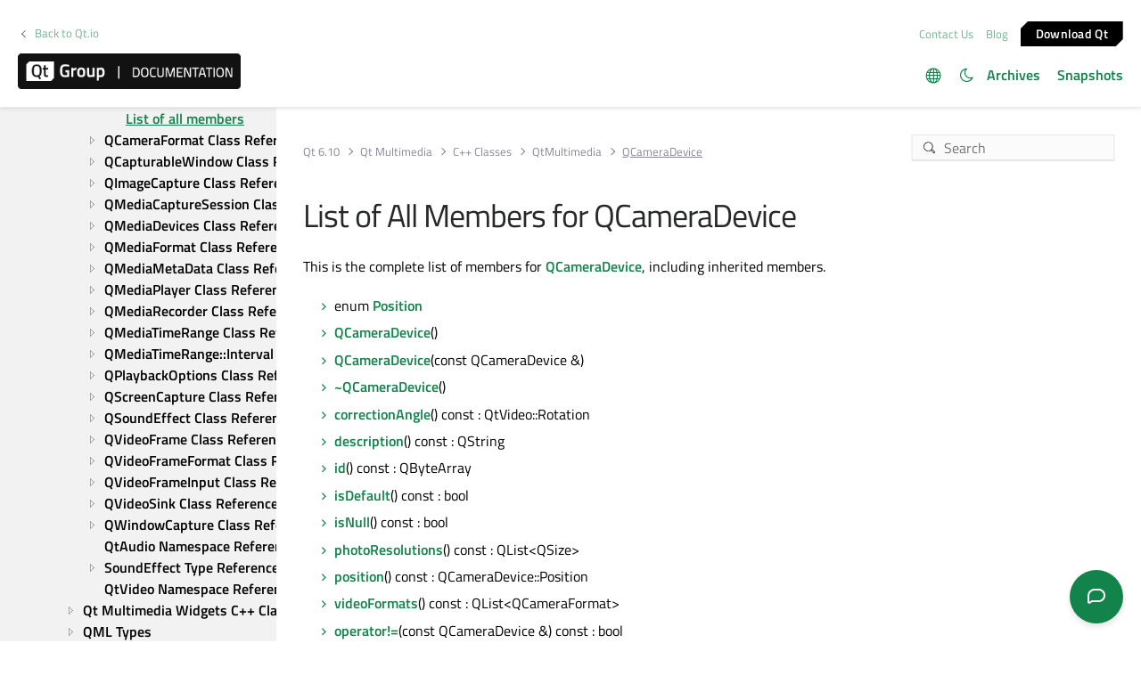

--- FILE ---
content_type: text/css
request_url: https://doc.qt.io/style/online2.css
body_size: 11126
content:
@import url('cookie-confirm.css') screen;
@import url('lightmode.css');
@import url('darkmode.css') screen;
@import url('footer.css') screen;

html {
  scroll-behavior: auto !important
}

#navbar {
  position:fixed;
  top:0;
  left:0;
  z-index:100;
  background:var(--content-bg-color);
  width:100%
}
#navbar .container, .fixed .container {
  max-width:1280px;
  margin:0 auto;
  padding:0 3.9%; /* 0? */
  position:relative;
  overflow:visible
}
#navbar .navbar-header {
  position:relative
}
#menuextras li a:hover span {
  color: var(--link-color);
}
/* new header */
#mm-wrap, #mm-wrap #mm-helper,
#mm-wrap #mm-helper li.mm-item,
#mm-wrap #mm-helper a.mm-link {
    -moz-transition: none;
    -o-transition: none;
    -webkit-transition: none;
    transition: none;
    -webkit-border-radius: 0 0 0 0;
    -moz-border-radius: 0 0 0 0;
    -ms-border-radius: 0 0 0 0;
    -o-border-radius: 0 0 0 0;
    border-radius: 0 0 0 0;
    -webkit-box-shadow: none;
    -moz-box-shadow: none;
    -ms-box-shadow: none;
    -o-box-shadow: none;
    box-shadow: none;
    background: none;
    border: 0;
    bottom: auto;
    box-sizing: border-box;
    clip: auto;
    color: var(--header-color);
    display: block;
    float: none;
    font-family: inherit;
    font-size: 14px;
    height: auto;
    left: auto;
    line-height: 1.7;
    list-style-type: none;
    margin: 0;
    min-height: 0;
    opacity: 1;
    outline: none;
    overflow: visible;
    padding: 0;
    position: relative;
    right: auto;
    text-align: left;
    text-decoration: none;
    text-transform: none;
    top: auto;
    vertical-align: baseline;
    visibility: inherit;
    width: auto;
}
#mm-wrap #mm-helper {
  visibility:visible;
  text-align:right;
  padding:0 0px 0 0px
}
#navbar #mm-wrap #mm-helper li.mm-item {
  border-right:solid var(--main-bg-color) 1px;
  padding-right:30px;
  padding-left:30px
}
#navbar #mm-wrap #mm-helper li.mm-item > a:hover {
  opacity: .5
}
#mm-wrap #mm-helper > li.mm-item {
  margin:0 0 0 0;
  display:inline-block;
  height:auto;
  vertical-align:middle
}
#navbar #mm-wrap #mm-helper li.mm-item:nth-child(3) {
  border-right:0
}
#mm-wrap #mm-helper a.mm-link {
  cursor: pointer
}
@media (max-width: 1279px) {
  #navbar {
    padding:0;
    position:relative;
  }
  #navbar .container {
    max-width:100%
  }
  .container {
    padding:0 2%
  }
}
#navbar .navbar-oneQt {
  display:inline;
  float:left;
  width:31px;
  color:var(--link-color);
}
#navbar .navbar-oneQt:before {
  content:attr(data-icon);
  position:absolute;
  top:14px;
  left:0;
  color:var(--link-color);
  font-family:'Qt Icons';
  line-height:1;
  font-size:40px;
  transition:all 0.3s ease-in-out;
}
#mm-wrap {
  clear:both;
  background:var(--header-bg-color);
  -webkit-border-radius:0px 0px 0px 0px;
  -moz-border-radius:0px 0px 0px 0px;
  -ms-border-radius:0px 0px 0px 0px;
  -o-border-radius:0px 0px 0px 0px;
  border-radius:0px 0px 0px 0px
}
#mm-wrap #mm-helper li.mm-item:last-child a {
  background:transparent url("icon_avatar.png") 50% 50% no-repeat !important;
  background-size:24px !important;
  width:24px !important;
  height:24px !important;
}
#navbar #mm-wrap #mm-helper li.mm-item > a {
  opacity:1;
  -webkit-transition:all 0.3s ease-in-out;
  -moz-transition:all 0.3s ease-in-out;
  -ms-transition:all 0.3s ease-in-out;
  -o-transition:all 0.3s ease-in-out;
  transition:all 0.3s ease-in-out;
}
#mm-wrap #mm-helper > li.mm-item > a.mm-link {
  border-top:0px solid #fff;
  border-left:0px solid #fff;
  border-right:0px solid #fff;
  border-bottom:0px solid #fff;
  outline:none;
  text-decoration:none;
  padding:0 0 0 0;
  line-height:70px;
  font-weight:normal;
  height:70px;
  vertical-align:baseline;
  text-align:left;
  width:auto;
  display:block;
  color: var(--header-color);
  text-transform:none;
  text-decoration:none;
  background:rgba(0, 0, 0, 0);
  -webkit-border-radius:0px 0px 0px 0px;
  -moz-border-radius:0px 0px 0px 0px;
  -ms-border-radius:0px 0px 0px 0px;
  -o-border-radius:0px 0px 0px 0px;
  border-radius:0px 0px 0px 0px;
  font-family:inherit;
  font-size:14px;
}
/* end new header */
@media (min-width: 1320px) {
  .context .flowListDiv dl.flowList {
    -webkit-column-count:3;
    -moz-column-count:3;
    column-count:3
  }
  body.qt-design-system .b-sidebar--full-width .b-sidebar__content {
    padding: 30px 70px 60px 10px !important;
    width: calc(100% - 390px) !important;
  }
  body.qt-design-system .b-sidebar--full-width .b-sidebar__content__left {
    width: calc(100% - 300px) !important;
  }
  body.qt-design-system .b-sidebar--full-width .b-sidebar__content__left.nosidebar {
    width: calc(100% - 170px) !important;
  }
  body.qt-design-system .b-sidebar--full-width .b-sidebar__sidebar {
    padding: 30px 10px 200px 10px !important;
  }
}
@media (min-width: 1120px) {
  #navbar.fixed {
    -moz-box-shadow:0px 0px 8px rgba(0,0,0,0.23);
    -webkit-box-shadow:0px 0px 8px rgba(0,0,0,0.23);
    box-shadow:0px 0px 8px rgba(0,0,0,0.23)
  }
  #navbar.fixed #mm-wrap #mm-helper > li.mm-item > a.mm-link {
    height:50px;
    line-height:50px
  }
  #navbar.fixed .navbar-oneQt:before {
    font-size:35px;
    top:7px
  }
  .flowListDiv dl.flowList {
    -webkit-column-count:2;
    -moz-column-count:2;
    column-count:2
  }
}
@media (max-width: 1120px) {
  #navbar {
    padding:0;
    position:relative
  }
  #navbar .navbar-oneQt:before {
    left:10px
  }
  #navbar .container {
    max-width:100%;
    padding:0
  }
}
#sidebar-toggle,#toc-toggle {
  width:24px;
  height:14px;
  background-size:24px 28px;
  cursor:pointer;
  background-image:url("list_expand.png");
  float:right
}
#sidebar-toggle.collapsed,
#toc-toggle.collapsed {
  background-position:bottom left
}
#sidebar-content > h2 {
  display:none
}
@font-face {
  font-family: 'Titillium Web';
  font-style: normal;
  font-weight: 400;
  src: url("//d33sqmjvzgs8hq.cloudfront.net/wp-content/themes/oneqt/assets/fonts/titillium-web-v4-latin_latin-ext-regular.eot");
  /* IE9 Compat Modes */
  src: local("Titillium Web"), local("TitilliumWeb-Regular"), url("//d33sqmjvzgs8hq.cloudfront.net/wp-content/themes/oneqt/assets/fonts/titillium-web-v4-latin_latin-ext-regular.eot?#iefix") format("embedded-opentype"), url("//d33sqmjvzgs8hq.cloudfront.net/wp-content/themes/oneqt/assets/fonts/titillium-web-v4-latin_latin-ext-regular.woff2") format("woff2"), url("//d33sqmjvzgs8hq.cloudfront.net/wp-content/themes/oneqt/assets/fonts/titillium-web-v4-latin_latin-ext-regular.woff") format("woff"), url("//d33sqmjvzgs8hq.cloudfront.net/wp-content/themes/oneqt/assets/fonts/titillium-web-v4-latin_latin-ext-regular.ttf") format("truetype"), url("//d33sqmjvzgs8hq.cloudfront.net/wp-content/themes/oneqt/assets/fonts/titillium-web-v4-latin_latin-ext-regular.svg#TitilliumWeb") format("svg");
  /* Legacy iOS */
}
/* titillium-web-italic - latin_latin-ext */
@font-face {
  font-family: 'Titillium Web';
  font-style: italic;
  font-weight: 400;
  src: url("//d33sqmjvzgs8hq.cloudfront.net/wp-content/themes/oneqt/assets/fonts/titillium-web-v4-latin_latin-ext-italic.eot");
  /* IE9 Compat Modes */
  src: local("Titillium WebItalic"), local("TitilliumWeb-Italic"), url("//d33sqmjvzgs8hq.cloudfront.net/wp-content/themes/oneqt/assets/fonts/titillium-web-v4-latin_latin-ext-italic.eot?#iefix") format("embedded-opentype"), url("//d33sqmjvzgs8hq.cloudfront.net/wp-content/themes/oneqt/assets/fonts/titillium-web-v4-latin_latin-ext-italic.woff2") format("woff2"), url("//d33sqmjvzgs8hq.cloudfront.net/wp-content/themes/oneqt/assets/fonts/titillium-web-v4-latin_latin-ext-italic.woff") format("woff"), url("//d33sqmjvzgs8hq.cloudfront.net/wp-content/themes/oneqt/assets/fonts/titillium-web-v4-latin_latin-ext-italic.ttf") format("truetype"), url("//d33sqmjvzgs8hq.cloudfront.net/wp-content/themes/oneqt/assets/fonts/titillium-web-v4-latin_latin-ext-italic.svg#TitilliumWeb") format("svg");
  /* Legacy iOS */
}
/* titillium-web-600 - latin_latin-ext */
@font-face {
  font-family: 'Titillium Web';
  font-style: normal;
  font-weight: 600;
  src: url("//d33sqmjvzgs8hq.cloudfront.net/wp-content/themes/oneqt/assets/fonts/titillium-web-v4-latin_latin-ext-600.eot");
  /* IE9 Compat Modes */
  src: local("Titillium WebSemiBold"), local("TitilliumWeb-SemiBold"), url("//d33sqmjvzgs8hq.cloudfront.net/wp-content/themes/oneqt/assets/fonts/titillium-web-v4-latin_latin-ext-600.eot?#iefix") format("embedded-opentype"), url("//d33sqmjvzgs8hq.cloudfront.net/wp-content/themes/oneqt/assets/fonts/titillium-web-v4-latin_latin-ext-600.woff2") format("woff2"), url("//d33sqmjvzgs8hq.cloudfront.net/wp-content/themes/oneqt/assets/fonts/titillium-web-v4-latin_latin-ext-600.woff") format("woff"), url("//d33sqmjvzgs8hq.cloudfront.net/wp-content/themes/oneqt/assets/fonts/titillium-web-v4-latin_latin-ext-600.ttf") format("truetype"), url("//d33sqmjvzgs8hq.cloudfront.net/wp-content/themes/oneqt/assets/fonts/titillium-web-v4-latin_latin-ext-600.svg#TitilliumWeb") format("svg");
  /* Legacy iOS */
}
@font-face {
  font-family:'Droid Sans Mono';
  font-style:normal;
  font-weight:400;
  src:local("Droid Sans Mono"),local("DroidSansMono"),url(//fonts.gstatic.com/s/droidsansmono/v7/ns-m2xQYezAtqh7ai59hJUYuTAAIFFn5GTWtryCmBQ4.woff) format("woff")
}
@font-face {
  font-family:'Qt Icons';
  src:url("../style/icomoon.eot?-tgjuoj");
  src:url("../style/icomoon.eot?#iefix-tgjuoj") format("embedded-opentype"),url("../style/icomoon.woff?-tgjuoj") format("woff"),url("../style/icomoon.ttf?-tgjuoj") format("truetype"),url("../style/icomoon.svg?-tgjuoj#icomoon") format("svg");
  font-weight:normal;
  font-style:normal
}
@font-face {
  font-family:'social-icons';
  src:url("../style/social-icons.eot?54625607");
  src:url("../style/social-icons.eot?54625607#iefix") format("embedded-opentype"),
      url("../style/social-icons.woff?54625607") format("woff");
  font-weight:normal;
  font-style:normal
}
.clearfix:before,.clearfix:after {
  content:" ";
  display:table
}
.clearfix:after {
  clear:both
}
.clearfix .right {
  float:right
}
html,body,div,span,applet,object,iframe,h1,h2,h3,h4,h5,h6,p,blockquote,pre,a,abbr,acronym,address,big,cite,code,del,dfn,em,img,ins,kbd,q,s,samp,small,strike,strong,tt,var,b,u,i,center,dl,dt,dd,ol,ul,li,fieldset,form,label,legend,table,caption,tbody,tfoot,thead,tr,th,td,article,aside,canvas,details,embed,figure,figcaption,footer,header,hgroup,menu,nav,output,ruby,section,summary,time,mark,audio,video {
  margin:0;
  padding:0;
  border:0;
  font-size:100%
}
html,body,div,span,applet,object,iframe,h1,h2,h3,h4,h5,h6,p,blockquote,pre,a,abbr,acronym,address,big,cite,code,del,dfn,em,img,ins,kbd,q,s,samp,small,strike,strong,tt,var,b,u,i,center,dl,dt,dd,ol,ul,li,fieldset,form,label,legend,caption,article,aside,canvas,details,embed,figure,figcaption,footer,header,hgroup,menu,nav,output,ruby,section,summary,time,mark,audio,video {
  vertical-align:baseline
}
h1,h2,h3,h4,h5,h6,span.small-subtitle {
  font-weight:300
}
.context h2,.context h3,.context h4,.context h5,.context h6 {
  margin:1.5em 0 0.75em
}
.context h1 {
  margin-bottom:0.75em;
  font-size:2.25em;
}
.context span.small-subtitle {
  font-size: 1.3em;
  margin-bottom: 1.25em;
  margin-top: -0.75em;
  word-wrap: break-word;
  display: block;
}
.context h3.fn,.context h3.flags {
  color:var(--main-color-alt);
  font-size:1.25em;
  padding:15px 0 15px 0;
  border-bottom:2px var(--content-border-color) solid;
  word-wrap:break-word
}
.context .fngroup, .qmlproto {
  border-bottom:2px var(--content-border-color) solid;
  padding-bottom:15px;
  margin-bottom:1.5em
}
.context .qmlproto {
  padding-bottom:8px
}
.context .fngroup h3.fngroupitem,
.context .fngroup > .qmlproto,
.context h3.qml-property-group {
  margin:0;
  padding-bottom:0;
  border:none
}
.context h3.fn .name,
.context h3 span.type,
.qmlname span.name {
  font-weight: 400
}
.qmlname {
  font-size:1.25em
}
.qmlproto table {
  border:none;
  margin-bottom:0;
  overflow:hidden
}
.qmlproto table p {
  max-width:100%
}
.qmlproto table tr {
  background-color:var(--main-bg-color);
}
.qmlname td, .qmlname th {
  border:none;
  text-align:left;
  padding:5px 0 0 0
}
.qmlreadonly,.qmldefault,.qmlextra {
  padding:0 5px 0 5px;
  font-size:0.75em;
  background-color: var(--content-bg-color-alt);
  float:right
}
.rightAlign {
  padding:3px 5px 3px 10px;
  text-align:right
}
.centerAlign.functionIndex {
  text-align:center;
  font-size:150%;
  margin-bottom: 1em
}
article,aside,details,figcaption,figure,footer,header,hgroup,menu,nav,section {
  display:block
}
body {
  line-height:1;
  font-family:'Titillium Web', Arial, Helvetica, sans-serif;
  font-weight:400;
  transition-duration:1s;
  -webkit-font-smoothing: antialiased;
  -moz-osx-font-smoothing: grayscale;
  font-size: 16px;
  background-color:var(--main-bg-color);
  color:var(--main-color);
}
ol,ul {
  list-style:none
}
.context ol,.context ul {
  margin-top:0.75em;
  margin-left:20px
}
.mainContent ol>li {
  list-style-type:decimal;
  margin-left:15px
}
.mainContent ol.a >li {
  list-style-type:lower-alpha;
}
.mainContent ol.A >li {
  list-style-type:upper-alpha;
}
.mainContent ol.i >li {
  list-style-type:lower-roman;
}
.mainContent ol.I >li {
  list-style-type:upper-roman;
}
.context li p {
  margin-top:1em
}
blockquote,q {
  quotes:none;
  border-left:10px solid var(--content-border-color);
  padding-left:10px
}
blockquote:before,blockquote:after,q:before,q:after {
  content:'';
  content:none;
  width:100%
}
table {
  border-collapse:collapse;
  border-spacing:0;
  margin-bottom:5px;
  width:100%
}
a {
  color: var(--link-color);
  font-weight: 600;
  text-decoration:none;
  transition-duration:0.3s
}
a:hover {
  opacity:.9;
  text-decoration:underline;
}
summary {
  color:var(--link-color);
  cursor:pointer;
  margin-bottom:0.5em
}
summary:hover,
[open] summary {
  opacity:.75
}
html.translated-ltr .mainContent p a,
html.translated-rtl .mainContent p a {
  margin:0 2px 0 2px;
}
.main {
  margin-top:80px
}
.qt-design-system .main {
  margin-top:0
}
.qt-design-system li.sidebar-nav-topic {
  cursor:pointer
}
.qt-design-system nav ul.c-tableofcontents li.active a {
  font-weight: 700;
}
.qt-design-system nav ul.c-tableofcontents li.active a::before {
  transition: all 0.3s cubic-bezier(0.19,1,0.22,1);
  content: "";
  display: inline-block;
  width: 0.3em;
  height: 0.3em;
  border: 1px solid var(--link-color);
  border-width: 0 1px 1px 0;
  position: relative;
  transform: rotate(-45deg);
  margin-right: 0.3em;
  top: -0.15em;
}
@media (max-width: 1120px) {
  .main,.navbar-header {
    width: 100%;
    margin: 0;
  }
  .main .main-rounded {
    padding: 0 15px;
  }
}
.main_index {
  background-color:var(--content-bg-color);
}
.sectionlist {
  margin-bottom:2em
}
[class*="col-"] {
  letter-spacing:normal
}
.landing,.main_index .row {
  letter-spacing:-0.31em
}
.main_index .row>div {
  letter-spacing:normal
}
.main_index ul + h2 {
  margin-top: 1em
}
.main_index .ul-table li {
  display: inline;
  margin-right: 8%
}
.main_index .col {
  float: left;
  margin-right: 10%
}
.main_index .col:after {
  clear: both
}
.col-1,.context {
  /* width:80%; */
  display:inline-block;
  background-color:var(--content-bg-color);
  padding: 25px 35px 20px 30px;
  -webkit-box-sizing:border-box;
  -moz-box-sizing:border-box;
  -ms-box-sizing:border-box;
  box-sizing:border-box
}
body.qt-design-system .context {
  width:100%;
  padding:0;
}
.col-1 h2 {
  font-size:1.8em;
  font-weight:300;
  line-height:1.1;
  margin-bottom:0.83em;
  margin-top:1em
}
.icons1of3 img {
  display:inline-block;
  float:left;
  margin-right:0.75em;
  margin-top:-5px;
  width:2.75em
}
div.multi-column {
  position:relative
}
div.multi-column div {
  display:-moz-inline-box;
  display:inline-block;
  vertical-align:top;
  margin-top:1em;
  margin-right:2em;
  width:16em
}
.sidebar {
  display:block;
  position:relative;
  position:sticky;
  float:left;
  -webkit-box-sizing:border-box;
  -moz-box-sizing:border-box;
  -ms-box-sizing:border-box;
  box-sizing:border-box;
  width:20%;
  padding-right:20px
}
.sidebar li {
  text-overflow:ellipsis;
  overflow:hidden
}
.toc,.sectionlist {
  padding:25px;
  background-color:var(--content-bg-color);
  margin-bottom:1.25em
}
.sidebar .sectionlist p {
  margin-bottom:0
}
.sectionlist.promo {
  padding:0;
  background-color: var(--main-bg-color);
}
.sidebar-content:empty {
  display:none;
  visibility:hidden
}
.col-2 h2,.toc h3,.sidebar-content h2,.sidebar-content h3,.sectionlist h2 {
  font-weight:400;
  margin-bottom:1em
}
.toc h3 a {
  color:var(--main-color)
}
.title {
  font-size:2.25em;
  font-weight:300;
  letter-spacing:-1px;
  line-height:1.15em;
  margin-bottom:0.5em;
  word-wrap:break-word
}
.navigationbar,col-1 h2 {
  font-size:0.85em
}
.navigationbar h1 {
  font-size:1.5em;
  margin-bottom:0.85em;
  margin-top:0.85em
}
.navigationbar li {
  display:inline-block;
  margin-right:5px;
  position:relative;
  padding-right:10px;
  color:var(--main-color);
}
.navigationbar ul:last-of-type li a {
  color:var(--main-color)
}
.sectionlist li {
  margin-bottom:5px
}
dd {
  padding-bottom:0.25em;
  padding-left:2em
}
.col-1 ul {
  margin-bottom:1.56em
}
.mainContent li {
  margin-top:0.5em;
  line-height:1.25em
}
li.level2 {
  margin-left:12px !important;
}
li.level2 p {
  font-size:0.9375em !important;
}
.mainContent li.level2 {
  margin-top:0.4em;
  font-size:0.9375em;
}
.mainContent p {
  line-height:1.25em;
  margin:1.5em 0 1.5em;
  color:var(--main-color)
}
.mainContent p:has(+ ul),
.mainContent p:has(+ ol) {
  margin-bottom: 0
}
.mainContent b {
  font-weight:600
}
.context ul,.context ol {
  margin-bottom:1.5em
}
.mainContent ul ul {
  margin-top:0.5em
}
.mainContent .naviNextPrevious {
  margin-top:25px;
  max-width:100%
}
.naviNextPrevious.headerNavi,
p.naviNextPrevious + p {
  display:none
}
.nextPage {
  float:right
}
.prevPage:before,
.nextPage:after {
  content:"";
  display:inline-block;
  width:0.3em;
  height:0.3em;
  border:1px solid var(--link-color);
  border-width:0 1px 1px 0;
  position:relative;
  top:-0.1em;
}
.prevPage:before {
  transform: rotate(135deg);
  margin-right: 0.2em;
}
.nextPage:after {
  transform: rotate(-45deg);
  margin-left: 0.2em;
}
.navigationbar li a {
  color:var(--main-color)
}
.navigationbar li:after {
  color:var(--main-color);
  content:"›";
  display:inline-block;
  font-size:1.5em;
  line-height:1;
  position:absolute;
  right:-2px;
  top:-4px
}
.sub-navigation {
  margin-top:10px
}
.navigationbar li.last:after,
.navigationbar li:last-child:after,
.sub-navigation li:after {
  content:none
}
.navigationbar {
  margin-bottom:10px;
  line-height:1em
}
#buildversion {
  font-style:italic;
  font-size:small;
  float:left;
  margin:15px 0 15px;
}
@media (max-width: 991px) {
  #buildversion {
    margin: 20px 0 15px 15px;
  }
}
.copy-notice {
  /* width:75%; */
  font-size:0.75em;
  margin:20px 35px 0 10px;
  line-height:1.75em;
  float:right;
  color:var(--main-color);
}
.copy-notice.index {
  margin-top:10px;
  float:none
}
li a.active {
  color:var(--main-color);
}
.flowList {
  padding:25px
}
.flowListDiv dl {
  -webkit-column-count:1;
  -moz-column-count:1;
  column-count:1
}
.flowList dd {
  display:inline-block;
  margin-left:10px;
  width:90%;
  line-height:1.15em;
  font-size:0.9em;
  overflow:hidden;
  text-overflow:ellipsis;
}
.flowList dd:hover {
  overflow:initial;
}
.flowList.odd dd a:hover {
  background-color: var(--content-bg-color-alt);
}
.flowList.even dd a:hover {
  background-color: var(--main-bg-color);
}
.alphaChar {
  font-size:2em;
  position:absolute
}
.flowList.odd {
  background-color:var(--content-bg-color-alt);
}
.context ul>li,.doc-column ul>li {
  list-style-image:url('data:image/svg+xml,<svg width="12px" height="12px" viewBox="0 0 20 20" fill="none" xmlns="http://www.w3.org/2000/svg"><path d="M9 6L15 12L9 18" stroke="%2312834b" stroke-width="2"></path></svg>');
  margin-left:15px;
  color:var(--main-color);
  margin-top:0.65em;
  line-height:1.25em
}
.mainContent table p {
  margin:0px;
  padding:0px
}
.mainContent table p {
  margin:0px;
  padding:0px;
  min-height:1.25em
}
.mainContent table.borderless,
.mainContent table.borderless td {
  border:none;
}
.mainContent table.borderless p {
  margin-top:1em;
}
.mainContent .qmldoc {
  margin-top:0.75em
}
.context h2 {
  margin-top: 1.5em;
  font-size:1.75em
}
.context h3 {
  font-size:1.35em
}
.context h4 {
  font-size:1.15em;
}
.context h5 {
  font-size:1.07em;
}
.context h4, .context h5 {
  border-bottom-width: thick;
  border-bottom-style: inset;
  border-color: var(--main-bg-color);
}
.context h1, .context h2, .context h3, .context h4, .context h5 {
  color:var(--main-color-alt);
}
.context p img {
  margin-top:0.75em;
  max-width:100%
}
.context .table table img {
  max-width:initial
}
.context .border img {
  box-shadow:3px 3px 8px 3px rgba(200,200,200,0.5)
}
.context .border .player {
  box-shadow:3px 3px 8px 3px rgba(200,200,200,0.5)
}
.context p.figCaption {
  transform:translateY(-20px);
  color:#606366;
  font-size:95%;
  margin-left:3px;
  font-style:italic
}
.context table p.figCaption {
  transform: initial
}
.context table {
  vertical-align:initial
}
table .odd,
table.valuelist tbody > tr:first-child {
  background-color:var(--content-bg-color-alt);
}
table thead {
  text-align:left;
  padding-left:20px
}
table,table td,table th {
  border:1px solid var(--content-border-color)
}
table td,table th {
  padding:5px 20px;
  line-height:1.3;
  text-align:inherit
}
table tr.qt-style th {
    text-align: center;
}
.context .fixed table td {
  min-width:50%;
  width:50%
}
table.alignedsummary,table.propsummary {
  width:initial
}
table.valuelist td.tblval,
table.valuelist tr td:first-child {
  font-size:0.75em
}
div.main_index .row {
  border-bottom:10px solid var(--main-bg-color);
}
div.main_index .row {
  position:relative
}
div.main_index .row>div {
  display:inline-block;
  width:50%;
  vertical-align:top;
  padding:1.5em 2em;
  -webkit-box-sizing:border-box;
  -moz-box-sizing:border-box;
  -ms-box-sizing:border-box;
  box-sizing:border-box
}
div.main_index .row.single>div {
  width:100%
}
div.main_index h2 {
  font-size:1.2em;
  margin-bottom:1em
}
div.main_index p {
  font-size: 0.85em
}
body.qt-design-system .main_index p {
  font-size: 1em;
}
#search_bar {
  width:40%;
  float:right
}
div.main_index .row:after {
  content:"";
  position:absolute;
  top:0;
  right:50%;
  height:100%;
  width:10px;
  background-color:var(--main-bg-color);
}
div.main_index .row.single:after {
  right:100%
}
div.table {
  overflow-x:auto;
  margin: 1.5em 0 1.5em;
}
.context div.table + p {
  margin-top:1.5em;
}
.context tr > td > pre {
  font-size:0.75em
}
p.qt_commercial {
  border:3px solid var(--link-color);
  margin:0 auto;
  padding:15px;
  width:28%;
  text-align:center;
  clear:both
}
h1.qt_commercial {
  display:none
}
div.pre {
  position:relative;
  height:auto
}
pre, .LegaleseLeft {
  background-color:var(--content-pre-color);
  color:#fff;
  display:block;
  font-family:"Droid Sans Mono";
  line-height:1.55;
  overflow-x:auto;
  margin-bottom:25px;
  padding:25px;
  margin-top:0.75em;
  font-size: .9em;
}
pre a {
  font-weight:400
}
.mainContent .LegaleseLeft p {
  color:#fff;
  white-space: pre-wrap
}
div.admonition {
  margin:1.5em 0 1.5em;
  padding:12px;
}
div.admonition.note {
  background-color: var(--admonition-note-color);
  border-left:5px solid #7a9ae5;
}
div.admonition.warning {
  background-color: var(--admonition-warning-color);
  border-left:5px solid #ff8383;
}
div.admonition.important {
  background-color: var(--admonition-important-color);
  border-left:5px solid #f1a74e;
}
.mainContent .admonition p {
  margin:0;
}
pre .str,code .str {
  color:#aaaaaa
}
pre .kwd,code .kwd {
  color:#ffff55
}
pre .com,code .com {
  color:#55ffff
}
pre .typ,code .typ {
  color:#4f9d08
}
pre a .typ,pre .type a .pln,code a .typ {
  color:#21be2b
}
pre .lit,code .lit {
  color:#ff55ff
}
pre .pun,code .pun {
  color:#fff
}
pre .pln,code .pln {
  color:#fff
}
@media print {
  pre {
    background-color:#eee !important
  }
  pre .str,code .str {
    color:#060
  }
  pre .kwd,code .kwd{
    color:#006;
    font-weight:bold
  }
  pre .com,code .com {
    color:#600
  }
  pre .typ,code .typ {
    color:#404;
    font-weight:bold
  }
  pre .lit,code .lit {
    color:#044
  }
  pre .pun,code .pun {
    color:#440
  }
  pre .pln,code .pln {
    color:#000
  }
}
div.pre-buttons {
  display:flex;
  gap:15px;
  position:absolute;
  top:8px;
  right:8px;
}
button.pre-button {
  border-radius:3px;
  height:22px;
  width:22px;
  cursor:pointer;
  opacity:0.65;
  padding-inline:4px;
  border:1px solid #ddd;
  background-color:#252836;
  color:#fff;
  font-size:0.8em;
}
button.pre-button:hover {
  opacity:0.85;
  background-color:#555876;
}
button.pre-button:active {
  opacity:1;
}
pre.wrap {
  white-space:pre-wrap
}
pre span.wrap,
.pre-buttons .wrap {
  display:none;
}
.copy_text {
  background-color:#46a2da;
  color:#fff;
  border:2px solid #46a2da;
  padding:10px 16px;
  margin-left:-10px;
  margin-top:-50px;
  position:absolute;
  opacity:0;
  cursor:pointer;
  float:right
}
.copy_text:hover {
  background-color:#fff;
  color:#46a2da
}
code,.codelike {
  font-family:"Droid Sans Mono"
}
h3.fn code,
h3.flags code,
td.tblQmlFuncNode > p > code,
td.tblQmlPropNode > p > code {
  font-size:0.6em;
  line-height:initial;
  float:right;
  background-color:var(--content-bg-color-alt);
  padding:3px;
  margin-left: 20px
}
code.extra.summary {
  font-size:0.75em;
  color: var(--main-color-alt);
}
pre:hover>.copy_text {
  display:inline-block;
  opacity:1;
  transition:0.5s ease
}
#main_title_bar {
  letter-spacing:-0.31em
}
.qt-design-system #main_title_bar {
  margin-top:20px
}
#main_title_bar .search_bar {
  letter-spacing:normal;
  width:50%;
  display:inline-block;
  -webkit-box-sizing:border-box;
  -moz-box-sizing:border-box;
  -ms-box-sizing:border-box;
  box-sizing:border-box;
  vertical-align:middle
}
#main_title_bar h1 {
  letter-spacing:normal;
  width:50%;
  display:inline-block;
  -webkit-box-sizing:border-box;
  -moz-box-sizing:border-box;
  -ms-box-sizing:border-box;
  box-sizing:border-box;
  vertical-align:middle
}
#main_title_bar .search_bar * {
  letter-spacing:normal;
  padding:0;
  margin:0;
  border:none
}
#sidebar-toggle,#toc-toggle {
  display:none
}
@media (max-width: 980px) {
  body {
    font-size:14px
  }
  #main_title_bar {
    letter-spacing:-0.31em;
    width:100%
  }
  #main_title_bar>h1,#main_title_bar .search_bar {
    display:block;
    width:100%
  }
  #main_title_bar .search_bar {
    margin-bottom:15px
  }
  .main {
    margin-top:0px
  }
  .main_index .row {
    border:none !important
  }
  .title {
    font-size:1.5em;
    font-weight:400;
    word-wrap:break-word
  }
  .col-1,.context,.naviNextPrevious,.sidebar {
    padding:10px
  }
  .sidebar {
    position:relative;
    padding-top:0
  }
  .search .sidebar {
    display:none;
    visibility:hidden
  }
  .col-2 h2,.toc h3,.sidebar-content h2,.sidebar-content h3,.sectionlist h2 {
    text-align:center;
    margin-bottom:5px
  }
  div.main_index .row:after {
    content:none
  }
  div.main_index .row>div {
    display:block !important;
    width:100%;
    padding:15px;
    margin:0;
    clear:both
  }
  .context,.sidebar,.col-1 {
    width:100%
  }
  .sidebar-content,.col-2,.toc {
    background-color:var(--content-bg-color);
    margin-bottom:1em;
    padding:20px
  }
  #sidebar-toggle,#toc-toggle {
    display:block
  }
  #sidebar-toggle.collapsed + h2 {
    display:block
  }
  .mainContent p {
    margin-bottom:1em;
    max-width:100%
  }
  table td,table th {
    padding:5px 5px
  }
  .sectionlist {
    padding:0
  }
  .sidebar > .sectionlist {
    padding:20px
  }
  .sectionlist.promo {
    max-width:46%;
    margin:0 auto 1em auto;
    float:left;
    padding:0 2%
  }
  .sidebar .sidebar-content {
    clear:both
  }
  .copy-notice {
    float:none;
    width:initial
  }
}
@media (max-width: 991px) {
  .qt-design-system #main_title_bar .search_bar {
    width:100%;
    clear:both;
  }
  body.qt-design-system .b-topbar__search {
    top:0px !important;
    right:0px !important;
  }
  body.qt-design-system .b-topbar__search #search {
    transform: translate(75%, -40px) !important;
  }
  #qds-sbhandle { display: none; }
}
@media (min-width: 992px) {
  .qt-design-system #main_title_bar .search_bar {
    width:40%;
    float:right
  }
  body.qt-design-system .b-topbar__search {
    width:50% !important;
  }
}
body.qt-design-system .b-topbar__search #search {
  width:50%;
  transform: translate(100%, 0);
}
[id]:target,[name]:target,[name]:target+*,span:target+* {
  -webkit-animation:highlighter 3s;
  animation:highlighter 3s
}
@-webkit-keyframes highlighter {
  25% {
    background-color:var(--highlight-anim-color);
    color:var(--main-color-alt);
  }
  75% {
    background-color:var(--highlight-anim-color);
    color:var(--main-color-alt);
  }
}
@keyframes highlighter {
  25% {
    background-color:var(--highlight-anim-color);
    color:var(--main-color-alt);
  }
  75% {
    background-color:var(--highlight-anim-color);
    color:var(--main-color-alt);
  }
}
@-webkit-keyframes copypaste {
  25% {
    opacity:1
  }
  100% {
    border-radius:10px;
    margin-top:-50px;
    opacity:1
  }
}
@keyframes copypaste {
  25% {
    opacity:1
  }
  100% {
    border-radius:10px;
    margin-top:-50px;
    opacity:1
  }
}
.menuextraslanguages {
  display:none;
  visibility:hidden
}
form.gsc-search-box {
  font-size: 25px !important;
  margin-top: 0 !important;
  margin-right: 0 !important;
  margin-bottom: 4px !important;
  margin-left: 0 !important;
  width: 102.5% !important;
}
table.gsc-search-box {
  border-style: none !important;
  border-width: 0 !important;
  border-spacing: 0 0 !important;
  width: 100% !important;
  margin-bottom: 2px !important;
}

table.gsc-search-box td {
  vertical-align: middle !important;
}

table.gsc-search-box td.gsc-input {
  padding-right: 0px !important;
}
table.gsc-search-box td.gsc-input input {
  background-position: -10em center !important;
  height: auto !important;
}

td.gsc-search-button {
  line-height: 1.0;
  position: relative;
  left: -29px;
  width: 1% !important;
}
td.gsib_b {
  display:none
}

button.gsc-search-button {
  background-color: #aaa;
}

button.gsc-search-button svg {
  height:22px;
  width:12px;
  padding:2px !important;
}

td.gsc-clear-button {
  width: 14px !important;
  visibility:hidden !important;
  display:none !important;
}
table.gsc-branding td,
table.gsc-branding {
  margin: 0 0 0 0 !important;
  padding: 0 0 0 0 !important;
  border: none !important;
}

table.gsc-branding {
  border-style: none !important;
  border-width: 0 !important;
  border-spacing: 0 0 !important;
  width: 100% !important;
  display:none
}

.gsc-branding-text {
  color: #676767 !important;
}

td.gsc-branding-text {
  vertical-align: top !important;
}
td.gsc-branding-text div.gsc-branding-text {
  padding-bottom: 2px !important;
  text-align: right !important;
  font-size: 11px !important;
  margin-right: 2px !important;
}

td.gsc-branding-img {
  width: 65px !important;
  vertical-align: bottom !important;
}

img.gsc-branding-img {
  padding-top: 1px !important;
  margin: 0 0 0 0 !important;
  padding-right: 0 !important;
  padding-left: 0 !important;
  padding-bottom: 0 !important;
  border: none !important;
  display: inline !important;
}

input.gsc-search-button {
  background-color: white !important;
  height: 35px !important;
  width: 25px !important;
  color: transparent !important;
  background-image: url("doc_search.png") !important;
  background-size: 25px auto;
  background-position: 0px 5px;
  background-repeat: no-repeat;
  margin-left: -43px !important;
  overflow: hidden;
  min-width: 20px !important;
}

input.gsc-search-button:hover {
  cursor: pointer;
}

input.gsc-search-button:focus {
  outline: none;
  box-shadow: none;
}

.gsc-search-box-tools .gsc-clear-button {
  display: none !important;
}

.gsc-overflow-hidden {
  overflow: hidden !important;
}

input.gsc-input {
  background-color: var(--content-bg-color) !important;
  border: 1px solid #d6d6d6 !important;
  box-sizing: border-box !important;
  -moz-box-sizing: border-box !important;
  color: #868482 !important;
  outline: 0 none !important;
  padding: 9px 10px 10px !important;
  transition: color 0.5s ease 0s, box-shadow 0.5s ease 0s, background-color 0.5s ease 0s !important;
}

input {
  font-family: 'Titillium Web', Arial, Helvetica, sans-serif !important;
  line-height: 1.5 !important;
  font-weight: 300 !important;
  vertical-align:middle
}

input:focus {
  border-color: #46a2da;
  box-shadow: 0 0 5px #46a2da;
  color: #000;
}

.animation {
  width: 100%;
  border-style: none;
  border-width: 0
}

.player {
  width: auto;
  position: relative;
  display: table;
  margin-bottom:1.5em;
}

.playcontrol {
  display: none;
  background: url("play_icon.svg") no-repeat center,
    linear-gradient(
      rgba(0,0,0,0.15), rgba(0,0,0,0.15)
    );
  background-size: 25%;
  width: 100%;
  height: 100%;
  position: absolute;
  left: 0%;
  right: 0%;
  top: 0%;
  bottom: 0%;
  margin: auto
}

.mainContent .video {
  width:60%;
  max-width:640px;
  margin: 0.5em 0 1.5em 0.5em;
  position:relative;
  display:table
}

.mainContent .video > .vspan {
  padding-top:60%;
  display:block
}

.mainContent .video iframe {
  width:100%;
  height:100%;
  position:absolute;
  top:0;
  left:0
}

/* expand/collapse code sections */
pre input {
  display:none;
  visibility:hidden
}
pre label {
  display:block;
  margin:-3px 3px 0 -16px;
  text-align:center;
  color:#21be2b;
  float:left;
}
pre label:hover {
  color:#fff
}
pre label::before {
  font-weight:600;
  font-size:16px;
  content:"+";
  display:inline-block;
  width:16px;
  height:16px
}
#ec_expand {
  height:16px;
  overflow:hidden;
  transition:height 0.35s;
}
#ec_expand::before {
  content:"...*/";
  color:#aaa;
  background-color:#3a4055;
  z-index:99 !important;
  right:25px;
  position:absolute
}
#ec_toggle:checked ~ #ec_expand {
  height:initial
}
#ec_toggle:checked ~ #ec_expand::before {
  content:""
}
#ec_toggle:checked ~ label::before {
  content:"-"
}

/* permalinks */
h2:hover > .plink,
h3:hover > .plink,
h4:hover > .plink,
h5:hover > .plink,
.qmlname p:hover > .plink {
  opacity:1
}
a.plink {
  opacity: 0;
  padding-left: 8px;
  font-size: 0.8em;
  font-weight: 600;
  transition: opacity 180ms ease-in-out;
}
a.plink::before {
  content:'\00B6'
}

#qds-ec-toggle {
  position: absolute;
  transform:translateY(-200%);
  padding:0 0.5em;
  display:none;
}
#qds-ec-toggle:hover::before {
  border-color: var(--main-color-alt);
  cursor:pointer;
}
#qds-ec-toggle::before {
  transition:all 0.3s cubic-bezier(0.19,1,0.22,1);
  content:'';
  display:inline-block;
  width:0.4em;
  height:0.4em;
  border:1px double var(--main-color);
  border-width:0 3px 3px 0;
  position:relative;
  transform:rotate(45deg);
}
#qds-ec-toggle.expanded::before {
  transform:rotate(-135deg);
  top:0.3em;
}
/* tabs */
.context input[type="radio"]:checked + label {
  color:var(--link-color);
  background:var(--content-active-color);
}

.context input[type="radio"] + label {
  clip-path:none;
  background:var(--content-border-color);
  color:var(--main-color);
  font-weight:600;
  border-radius:4px;
}

.context input[type="radio"] {
  padding:0 0 0 5px;
}

.context div.tabcontent {
  border-left:3px solid var(--content-border-color);
  border-top:1px solid var(--content-border-color);
}
/* footer */
.b-footer {
 font-family:"Titillium Web",sans-serif;
 background:var(--content-border-color);
 padding:2.5rem 0 7rem
}
.b-footer li {
 display:block
}
.b-footer a {
 transition:all .2s cubic-bezier(0.19,1,0.22,1)
}
.b-footer__container {
 margin-left:auto;
 margin-right:auto;
 width:calc(100% - 40px);
 max-width:1280px;
 padding-left:0;
 padding-right:0
}
.b-footer__wrapper {
 position:relative
}
@media(max-width:767px) {
 .b-footer__wrapper {
  padding-top:73px
 }
}
@media(min-width:768px) {
 .b-footer__wrapper {
  padding-left:20%
 }
}
.b-footer__logo {
 background-image:url("https://cdn2.hubspot.net/hubfs/149513/Qt2017/qt_logo_with_text_green_rgb.png");
 height:44px;
 width:128px;
 background-size:contain;
 background-position:center;
 background-repeat:no-repeat;
 position:absolute;
 top:0;
 left:0
}
.b-footer__social {
 position:absolute
}
@media(max-width:767px) {
 .b-footer__social {
  top:0;
  left:50%
 }
}
@media(min-width:768px) {
 .b-footer__social {
  top:100px;
  left:0
 }
}
@media(max-width:767px) {
 .b-footer__social-icons {
  margin-bottom:20px
 }
 .b-footer__social-icons__icon svg {
  width:35px;
  height:21px
 }
}
@media(min-width:768px) {
 .b-footer__social-icons {
  position:absolute;
  top:60px;
  left:0
 }
}
@media(min-width:768px) {
 .b-footer__social-icons__icon {
  padding:10px
 }
}
.b-footer__social-icons__icon path {
 transition:all .2s cubic-bezier(0.19,1,0.22,1)
}
.b-footer__social-icons__icon i {
 color:var(--link-color)
}
@media(max-width:991px) {
 .b-footer__social-icons__icon i {
  font-size:24px;
  position:relative;
  top:-0.1em
 }
}
.b-footer__social-icons__icon+.b-footer__social-icons__icon {
 margin-left:10px
}
.b-footer__nav .hs-menu-wrapper>ul {
 line-height:17px;
 display:flex;
 flex-wrap:wrap;
 align-content:stretch;
 margin:0;
 padding:0
}
.b-footer__nav .hs-menu-wrapper>ul a {
 font-size:14px;
 text-decoration:none;
 display:block;
 padding:3px 10px 3px 0
}
.b-footer__nav .hs-menu-wrapper>ul a:hover {
 color:var(--link-color);
 text-decoration:none
}
.b-footer__nav .hs-menu-wrapper>ul>li {
 flex-grow:1;
 width:20%
}
@media(max-width:767px) {
 .b-footer__nav .hs-menu-wrapper>ul>li {
  width:50%
 }
}
.b-footer__nav .hs-menu-wrapper>ul>li>a {
 color:var(--header-color);
 font-weight:600;
 margin-bottom:10px
}
.b-footer__nav .hs-menu-wrapper>ul ul {
 margin:0;
 padding:0;
 margin-bottom:3rem
}
.b-footer__nav .hs-menu-wrapper>ul ul>li>a {
 color:#6c7080
}
.b-footer__copyright {
 margin:0;
 padding:0
}
.b-footer__copyright li {
 float:right;
 display:block
}
.b-footer__copyright li a {
 color:var(--link-color);
 margin-left:20px;
 font-weight:700
}
.b-footer__copyright li:last-child {
 float:left
}
.b-footer__copyright li:last-child a {
 color:#c3c4cb;
 margin-left:0px;
 font-weight:400
}
.b-footer__copyright a {
 font-size:14px
}
.b-footer--simple .b-footer__text p {
 font-size:14px
}
.b-footer--simple .b-footer__text p+p {
 margin-top:1.5rem
}
.b-footer--simple .b-footer__text a {
 color:var(--link-color);
 font-weight:600;
 text-decoration:none
}

/* Notification banner */
.qds-notification-banner {
    width: 100%;
    height: 30px;
    position: fixed;
    bottom: 5px;
    left:0;
    background: var(--notification-color);
    z-index: 99;
}
.qds-notification-banner p {
  margin: 5px auto 5px auto;
  text-align: center;
}
.qds-notification-banner::after{
  display: inline-block;
  content: "\00d7";
  font-size: 20px;
  font-weight: 600;
  position: absolute;
  top: 2px;
  right: 20px;
  cursor: pointer;
}
.qds-notification-banner:hover::after {
  opacity: 0.75;
}
.qds-notification-banner:active::after {
  opacity: 0.5;
}

/* Override header styles for when scrolling */
body.qt-design-system.js-ds-scroll-down .b-header,
body.qt-design-system.js-ds-scroll-up .b-header {
  -webkit-transform: translateY(-100%) !important;
  -ms-transform: translateY(-100%) !important;
  transform: translateY(-100%) !important
}

body.qt-design-system.js-ds-scroll-top .b-header {
  -webkit-transform: translateY(0%) !important;
  -ms-transform: translateY(0%) !important;
  transform: translateY(0%) !important
}

@media (max-width: 991px) {
  body.qt-design-system.js-ds-scroll-down .b-sidebar__sidebar {
    top: -50px !important
  }
}

article.b-sidebar__content__left {
  max-width: 100%;
}

/* Make TOC scrollable */
body.qt-design-system .b-sidebar--full-width .b-sidebar__content__right {
  overflow-y: auto;
  overflow-x: hidden;
  max-height: calc(100vh - 50px);
}

/* Adjust visibility of TOC */
@media (min-width: 1320px) {
  body.qt-design-system .b-sidebar--full-width .b-sidebar__content__right {
    display: block !important;
  }
}

/* feedback pane */
#qtds-fb-close:hover {
  transition: 0.2s;
  opacity: .5;
}
#qtds-fb-close:after {
  display: inline-block;
  content: "\00d7";
  font-size: 32px;
}

/* sidebar width adjust */
body.qt-design-system.adjust {
    cursor: col-resize;
}

body.adjust .b-sidebar__sidebar,
body.adjust .b-sidebar__content {
    pointer-events: none;
    user-select: none;
}

#qds-sbhandle {
    width: 5px;
    left: calc(100% - 5px);
    position: absolute;
    height: 100%;
}
#qds-sbhandle:hover {
    cursor: col-resize;
}

#qds-b2t {
  position: fixed;
  top: 60px;
  right: 20px;
  width: 20px;
  height: auto;
  border-radius: 50%;
  background: var(--content-active-color);
  visibility: hidden;
  transition: opacity .3s;
  opacity: 0;
  padding: 10px;
  cursor: pointer;
}

#qds-b2t svg {
  fill: none;
  stroke: var(--link-color);
  stroke-linecap: round;
  stroke-linejoin: round;
  stroke-width: 2;
}

#qds-b2t.active {
  visibility: visible;
  opacity: 0.7;
}

/* toc menu */
#qds-toc-menu {
  position: relative;
  top: 35px;
  left: calc(100% - 100px);
  cursor: pointer;
  color: var(--link-color);
}

#qds-toc-menu::before {
  display: inline-block;
  font-family: 'FontAwesome';
  content: "\f0c9";
  margin-right: 3px;
}

#qds_toc_panel {
  visibility: hidden;
  transition: visibility 0s 0.3s;
  position: fixed;
  top: 0;
  right: 0;
  bottom: 0;
  left: 0;
  content: ' ';
  z-index: 1001;
}

#qds_toc_panel.active {
  visibility: visible;
  transition: visibility 0s 0s;
}

@media (min-width: 1321px) {
    #qds-toc-menu {
      display: none;
    }
    #qds_toc_panel {
      visibility: hidden !important;
    }
}

#qds_toc_panel_container {
  position: fixed;
  width: 25%;
  height: 100%;
  top: 3px;
  transition: transform 0.3s 0s;
  box-shadow: -3px 3px 5px 0px rgba(0,0,0,0.35);
  padding: 15px;
  background: var(--content-bg-color-alt);
  right: 0;
  transform: translate3d(100%, 0, 0);
  overflow-y: auto;
}

#qds_toc_panel_container > div:last-child {
  margin-bottom: 40px;
}

#qds_toc_panel.active #qds_toc_panel_container {
  transform: translate3d(0, 0, 0);
  transition-delay: 0s;
}


--- FILE ---
content_type: text/css
request_url: https://doc.qt.io/style/cookie-confirm.css
body_size: 7664
content:
body div.cookie,
body div.cookie.can-use-gradients {
   background:#222840 !important;
   position:fixed !important;
   box-shadow:0 0 10px #222840 !important;
   border-bottom:none;
   top:auto;
   bottom:0;
}
body div.cookie div.cookie-inner,
body div.cookie.can-use-gradients div.cookie-inner {
   padding:0 30px !important;
   overflow:hidden;
   display:-ms-flexbox;
   display:flex;
   -ms-flex-direction:row;
   flex-direction:row;
   -ms-flex-align:center;
   align-items:center;
   height:60px;
}

body div.cookie div.cookie-inner p,
body div.cookie.can-use-gradients div.cookie-inner p {
  text-shadow:none !important;
  font-family:"Titillium Web" !important;
  font-size:inherit !important;
  line-height:inherit !important;
  float:left;
  margin:0!important;
}

body div.cookie div.cookie-inner p a,
body div.cookie.can-use-gradients div.cookie-inner p a {
  font-family:inherit !important;
  color:#41cd52 !important;
  font-size:inherit !important;
}
body div.cookie div.cookie-inner div.cookie-button,
body div.cookie.can-use-gradients div.cookie-inner div.cookie-button {
  display:-ms-flexbox;
  display:flex;
  float:left;
  margin-left:50px;
}

body div.cookie div.cookie-inner div.cookie-button a,
body div.cookie.can-use-gradients div.cookie-inner div.cookie-button a {
  text-shadow:none !important;
  border-radius:0;
  border:0 !important;
  box-shadow:none;
  line-height:32px !important;
  height:32px !important;
  font-size:16px !important;
  font-weight:400 !important;
  color:#fff !important;
  font-family:"Titillium Web" !important;
  display:inline-block;
  padding:0 15px !important;
  position:relative;
  background:#41cd52 !important;
  transition:all .2s ease-in-out;
}
body div.cookie div.cookie-inner div.cookie-button a:hover,
body div.cookie.can-use-gradients div.cookie-inner div.cookie-button a:hover{
  background:#17a81a !important;
}

body div.cookie div.cookie-inner div.cookie-button a:after,
body div.cookie div.cookie-inner div.cookie-button a:before,
body div.cookie.can-use-gradients div.cookie-inner div.cookie-button a:after,
body div.cookie.can-use-gradients div.cookie-inner div.cookie-button a:before {
  content:'';
  width:20px;
  height:20px;
  background:#222840;
  position:absolute;
}

body div.cookie div.cookie-inner div.cookie-button a:before,
body div.cookie.can-use-gradients div.cookie-inner div.cookie-button a:before {
  -ms-transform:rotate(45deg);
  transform:rotate(45deg);
  top:-12px;
  left:-13px;
}
body div.cookie div.cookie-inner div.cookie-button a:after,
body div.cookie.can-use-gradients div.cookie-inner div.cookie-button a:after {
  -ms-transform:rotate(-135deg);
  transform:rotate(-135deg);
  top:auto;
  right:-13px;
  bottom:-12px;
}

/*! CSS Used from: Embedded */
 div.cookie{
  position:absolute;
  left:0;
  top:0;
  width:100%;
  height:auto;
  background-color:#2d2d2d;
  border-bottom:1px solid gray;
  border-bottom:1px solid rgba(0,0,0,0.5);
  -webkit-box-shadow:0 1px 2px rgba(0,0,0,0.2);
  -moz-box-shadow:0 1px 2px rgba(0,0,0,0.2);
  box-shadow:0 1px 2px rgba(0,0,0,0.2);
  font-size:14px !important;
  line-height:18px !important;
  font-family:helvetica neue,helvetica,arial,sans !important;
  color:#fff !important;
  text-shadow:0 1px 0 rgba(0,0,0,0.7) !important;
  text-align:left !important;
  z-index:100000000 !important;
}
div.cookie.can-use-gradients{
  background-color:rgba(0,0,0,0);
  background-image:-webkit-gradient(linear, 50% 0%, 50% 100%, color-stop(0%, rgba(0,0,0,0.9)), color-stop(100%, rgba(0,0,0,0.75)));
  background-image:-webkit-linear-gradient(top, rgba(0,0,0,0.9),rgba(0,0,0,0.75));
  background-image:-moz-linear-gradient(top, rgba(0,0,0,0.9),rgba(0,0,0,0.75));
  background-image:-o-linear-gradient(top, rgba(0,0,0,0.9),rgba(0,0,0,0.75));
  background-image:linear-gradient(top, rgba(0,0,0,0.9),rgba(0,0,0,0.75));
  background-image:linear-gradient(to bottom, rgba(0,0,0,0.9),rgba(0,0,0,0.75));
}
 div.cookie div.cookie-inner{
  padding:12px 18px 18px;
}
 div.cookie div.cookie-inner a{
  font-family:helvetica neue,helvetica,arial,sans !important;
  color:#add8e6 !important;
  font-size:14px !important;
  text-decoration:none !important;
  background:none !important;
  border:none !important;
  font-weight:normal !important;
}
 div.cookie div.cookie-inner a:hover{
  text-decoration:underline !important;
  background:none !important;
  border:none !important;
}
 div.cookie div.cookie-inner div.cookie-button{
  text-align:center !important;
}
 div.cookie div.cookie-inner div.cookie-button a{
  font-family:helvetica neue,helvetica,arial,sans!important;
  font-size:14px !important;
  font-weight:normal !important;
  margin-right:16px !important;
  padding:4px 12px !important;
  background-color:green !important;
  border:1px solid gray !important;
  border:1px solid rgba(0,0,0,0.5) !important;
  background-image:-webkit-gradient(linear, 50% 0%, 50% 100%, color-stop(0%, transparent), color-stop(100%, rgba(0,0,0,0.2)));
  background-image:-webkit-linear-gradient(top, transparent,rgba(0,0,0,0.2));
  background-image:-moz-linear-gradient(top, transparent,rgba(0,0,0,0.2));
  background-image:-o-linear-gradient(top, transparent,rgba(0,0,0,0.2));
  background-image:linear-gradient(top, transparent,rgba(0,0,0,0.2));
  -webkit-border-radius:4px;
  -moz-border-radius:4px;
  -ms-border-radius:4px;
  -o-border-radius:4px;
  border-radius:4px;
  -webkit-box-shadow:0 1px 2px rgba(0,0,0,0.2),inset 0 1px 0 rgba(255,255,255,0.5);
  -moz-box-shadow:0 1px 2px rgba(0,0,0,0.2),inset 0 1px 0 rgba(255,255,255,0.5);
  box-shadow:0 1px 2px rgba(0,0,0,0.2),inset 0 1px 0 rgba(255,255,255,0.5);
  line-height:14px !important;
  color:#fff !important;
  text-shadow:0 1px 0 rgba(0,0,0,0.5) !important;
  text-decoration:none !important;
}
 div.cookie div.cookie-inner div.cookie-button a:hover{
  background-image:-webkit-gradient(linear, 50% 0%, 50% 100%, color-stop(0%, transparent), color-stop(100%, rgba(0,0,0,0.3)));
  background-image:-webkit-linear-gradient(top, transparent,rgba(0,0,0,0.3));
  background-image:-moz-linear-gradient(top, transparent,rgba(0,0,0,0.3));
  background-image:-o-linear-gradient(top, transparent,rgba(0,0,0,0.3));
  background-image:linear-gradient(top, transparent,rgba(0,0,0,0.3));
}
 div.cookie div.cookie-inner div.cookie-button a:active{
  background-image:-webkit-gradient(linear, 50% 0%, 50% 100%, color-stop(0%, rgba(0,0,0,0.3)), color-stop(100%, rgba(0,0,0,0.3)));
  background-image:-webkit-linear-gradient(top, rgba(0,0,0,0.3),rgba(0,0,0,0.3));
  background-image:-moz-linear-gradient(top, rgba(0,0,0,0.3),rgba(0,0,0,0.3));
  background-image:-o-linear-gradient(top, rgba(0,0,0,0.3),rgba(0,0,0,0.3));
  background-image:linear-gradient(top, rgba(0,0,0,0.3),rgba(0,0,0,0.3));
  -webkit-box-shadow:inset 0 1px 2px rgba(0,0,0,0.2);
  -moz-box-shadow:inset 0 1px 2px rgba(0,0,0,0.2);
  box-shadow:inset 0 1px 2px rgba(0,0,0,0.2);
}
div.cookie div.cookie-inner p{
  line-height:18px !important;
  font-family:helvetica neue,helvetica,arial,sans !important;
  font-weight:normal !important;
  font-size:14px !important;
  margin:0 0 16px !important;
  padding:0 !important;
  color:#fff !important;
  text-align:left !important;
}
@media screen and (max-width: 480px) {
  div.cookie {
  font-size:12px !important;
  }
  div.cookie div.cookie-inner {
  padding:8px 14px 14px !important;
  }
  div.cookie div.cookie-inner a {
  font-size:12px !important;
  }
  div.cookie div.cookie-inner div.cookie-button a {
  font-size:12px !important;
  }
  div.cookie div.cookie-inner p {
  font-size:12px !important;
  margin-bottom:12px !important;
  line-height:15px !important;
  }
}


--- FILE ---
content_type: text/css
request_url: https://doc.qt.io/style/lightmode.css
body_size: 4516
content:
/* Default (light) colors scheme */
:root {
  color-scheme: light dark;
  --main-color: #000000;
  --link-color: #12834b;
  --main-color-alt: #26282a;
  --main-bg-color: #f2f2f2;
  --content-bg-color: #fff;
  --content-active-color: #ddd;
  --content-border-color: #eee;
  --content-bg-color-alt: #f9f9f9;
  --content-pre-color: #323232;
  --header-color: #090e21;
  --header-bg-color: rgba(255, 255, 255, 0.1);
  --highlight-anim-color: #d1e8f6;
  --notification-color: #c5d3f4;
  --admonition-note-color: rgba(197, 211, 244, 1.0);
  --admonition-warning-color: rgba(255, 228, 228, 1.0);
  --admonition-important-color: rgba(246, 203, 151, 1.0);
}

html[data-theme="light"] {
  --main-color: #000000;
}

[data-theme="light"] pre, .LegaleseLeft {
  background-color: #f3f4f5;
  border: 1px solid #d1d5da;
  border-radius: .25rem;
  color: var(--main-color);
}

[data-theme="light"] pre .str,code .str {
  color: #085d6c;
}

[data-theme="light"] pre .kwd,code .kwd {
  color: #6730c5;
}

[data-theme="light"] pre .com,code .com {
  color: #7f4707;
}

[data-theme="light"] pre .typ,code .typ {
  color:#4f9d08
}

[data-theme="light"] pre a .typ,pre .type a .pln,code a .typ {
  color:#21be2b
}

[data-theme="light"] pre .lit,code .lit {
  color: #912583;
}

[data-theme="light"] pre .pun,code .pun {
  color: #080808
}

[data-theme="light"] pre .pln,code .pln {
  color: #080808;
}

/* copy button light mode */
[data-theme="light"] button.pre-button {
  border: 1px solid #d1d5da;
  background-color: #fff;
  color: #080808;
}

[data-theme="light"] button.pre-button:hover {
  background-color: #f3f4f5;
  filter: brightness(85%);
}

/* theme/lang selectors */
@font-face {
  font-family: 'themes';
  src: url('/style/themes2.woff?hwtq5a') format('woff');
  font-weight: normal;
  font-style: normal;
  font-display: block;
}

.theme-switch-wrapper {
  display: flex;
  align-items: center;
}
.theme-switch {
  display: inline-block;
}
.theme-switch input {
  display: none;
}
.theme-icon {
  font-family: 'themes' !important;
  speak: never;
  font-style: normal;
  font-weight: normal;
  font-variant: normal;
  text-transform: none;
  line-height: 1;
  -webkit-font-smoothing: antialiased;
  -moz-osx-font-smoothing: grayscale;
  cursor: pointer;
  font-size: 18px;

}
.theme-icon::before {
  color: var(--link-color);
  content: "\e900";
  transition: 0.2s;
}
.theme-icon:hover {
  transition: 0.2s;
  opacity: .5;
}
input:checked + .theme-icon::before {
  content: "\e901";
}
.lang-icon.theme-icon:before {
  content: "\e9c9";
}
#qds-trans-ul > li:not(.active):hover {
  cursor:pointer;
}
#qds-trans-ul {
  width: auto;
}

/* qt-design-system overrides */
body.qt-design-system a.c-button {
  background: #000000 !important;
}

body.qt-design-system .c-navigation-header > li > a,
body.qt-design-system .h-wysiwyg-html p > a:not(.c-button):not(.c-link),
body.qt-design-system .c-sidebar-navigation .c-sidebar-navigation--active a,
body.qt-design-system .b-header__secondary-level a:not(.c-button) {
  color: var(--link-color) !important;
}
body.qt-design-system .c-sidebar-navigation a {
  color: var(--main-color) !important;
}
@media (max-width: 991px) {
  body.qt-design-system .b-sidebar__sidebar__content {
    background: var(--content-bg-color) !important;
  }
}
body.qt-design-system .b-sidebar--full-width .b-sidebar__sidebar {
  background: var(--main-bg-color) !important;
}
body.qt-design-system div.c-box--grey {
  background-color: var(--main-bg-color) !important;
}
body.qt-design-system .c-form-select,
body.qt-design-system .c-form-select--dark {
  border-color: #4a4a4a !important;
  background-color: var(--main-bg-color) !important;
  border-width: 1px !important;
  color: var(--main-color) !important;
  background-image: url("data:image/svg+xml;utf8,<svg fill='black' height='20' viewBox='0 0 20 20' width='20' xmlns='http://www.w3.org/2000/svg'><path d='M13.962,8.885l-3.736,3.739c-0.086,0.086-0.201,0.13-0.314,0.13S9.686,12.71,9.6,12.624l-3.562-3.56C5.863,8.892,5.863,8.611,6.036,8.438c0.175-0.173,0.454-0.173,0.626,0l3.25,3.247l3.426-3.424c0.173-0.172,0.451-0.172,0.624,0C14.137,8.434,14.137,8.712,13.962,8.885'></path></svg>") !important;
}

body.qt-design-system .b-sidebar__sidebar__mobile-toggle::before {
  color: var(--link-color) !important;
  cursor: pointer;
}

body.qt-design-system .b-sidebar__sidebar__mobile-toggle::after {
  border-color: var(--link-color) !important;
}

@media (max-width: 599px) {
  .js-qt-search-component {
    top: 0 !important;
  }
}


--- FILE ---
content_type: text/css
request_url: https://doc.qt.io/style/darkmode.css
body_size: 10161
content:
/* dark-mode support */
html[data-theme="dark"] {
    --main-color: #e3e3e3;
    --link-color: #1ec974;
    --main-color-alt: #e3e3e3;
    --main-bg-color: #1f1f1f;
    --content-bg-color: #121212;
    --content-active-color: #4a4a4a;
    --content-border-color: #323232;
    --content-bg-color-alt: #262626;
    --header-color: #1ec974;
    --header-bg-color: #0c0c0c;
    --highlight-anim-color: #195980;
    --notification-color: #434855;
    --admonition-note-color: rgba(197, 211, 244, .25);
    --admonition-warning-color: rgba(255, 228, 228, .25);
    --admonition-important-color: rgba(246, 203, 151, .25);
}

[data-theme="dark"] pre,
[data-theme="dark"] .LegaleseLeft,
[data-theme="dark"] .context p img {
  filter: brightness(85%);
}

[data-theme="dark"] #navbar {
  background: var(--header-bg-color) !important;
}

/* qt-design-system overrides */
[data-theme="dark"] body.qt-design-system .b-header {
  background: var(--content-bg-color) !important;
  border-bottom: none !important;
}

[data-theme="dark"] body.qt-design-system .col-1,
[data-theme="dark"] body.qt-design-system .context {
  background-color: var(--main-bg-color);
}

[data-theme="dark"] body.qt-design-system .h-wysiwyg-html p > a:not(.c-button):not(.c-link) {
  color: var(--link-color) !important;
}

[data-theme="dark"] body.qt-design-system ul.c-breadcrump li a {
  color: var(--main-color) !important;
}

[data-theme="dark"] body.qt-design-system h6 strong {
  color: var(--main-color) !important;
}

[data-theme="dark"] body.qt-design-system ul.c-breadcrump li a::before,
[data-theme="dark"] body.qt-design-system ul.c-breadcrump li span::before,
[data-theme="dark"] body.qt-design-system .c-sidebar-navigation .c-sidebar-navigation--parent > a::after {
  border-color: var(--main-color) !important;
}

body.qt-design-system .b-sidebar--full-width .b-sidebar__sidebar {
  background-color: var(--main-bg-color) !important;
}

@media (max-width: 991px) {
  body.qt-design-system .b-sidebar--full-width .b-sidebar__sidebar {
    background-color: var(--content-bg-color-alt) !important;
    width: initial !important;
  }
}

[data-theme="dark"] body.qt-design-system .c-sidebar-navigation a {
  color: var(--main-color-alt) !important;
}

[data-theme="dark"] body.qt-design-system .c-sidebar-navigation .c-sidebar-navigation--active a {
  color: var(--link-color) !important;
}
[data-theme="dark"] body.qt-design-system .c-sidebar-navigation > li {
  border-color: rgba(70,93,80,0.4) !important;
}

[data-theme="dark"] body.qt-design-system .b-header__secondary-level a:not(.c-button),
[data-theme="dark"] body.qt-design-system .b-header__secondary-level a:not(.c-button):before,
[data-theme="dark"] body.qt-design-system .c-navigation-header > li > a {
  color: var(--header-color) !important;
  border-color: var(--header-color) !important;
}
[data-theme="dark"] body.qt-design-system .c-navigation-header > li > ul {
  background-color: var(--content-bg-color-alt) !important;
}
[data-theme="dark"] body.qt-design-system .c-navigation-header > li > ul > li > a {
  color: var(--header-color) !important;
}

[data-theme="dark"] body.qt-design-system [data-scheme] a:not(.c-button):hover {
  color: var(--header-color) !important;
}

[data-theme="dark"] body.qt-design-system .c-navigation-header > li > a:hover,
[data-theme="dark"] body.qt-design-system .c-navigation-header > li > ul > li:not(.active) > a:hover {
  opacity: .5;
}

[data-theme="dark"] body.qt-design-system {
  background: var(--main-bg-color) !important;
}

[data-theme="dark"] body.qt-design-system .main_index {
  background: none !important;
}

[data-theme="dark"] body.qt-design-system [data-scheme] h1,
[data-theme="dark"] body.qt-design-system [data-scheme] h2,
[data-theme="dark"] body.qt-design-system [data-scheme] h3,
[data-theme="dark"] body.qt-design-system [data-scheme] h4 {
  color: var(--main-color-alt) !important;
}

[data-theme="dark"] body.qt-design-system [data-scheme] p {
  color: var(--main-color) !important;
}

[data-theme="dark"] body.qt-design-system .c-feature,
[data-theme="dark"] body.qt-design-system .c-box--grey,
[data-theme="dark"] body.qt-design-system .c-grey-box--grey {
  background: #121212 !important;
}
[data-theme="dark"] body.qt-design-system .c-hamburger::after,
[data-theme="dark"] body.qt-design-system .c-hamburger::before {
  background: var(--header-color);
}
[data-theme="dark"] body.qt-design-system .c-feature.c-feature--external-link .c-feature__overlay-link:hover:before {
  border-color: var(--highlight-anim-color) !important;
}
[data-theme="dark"] body.qt-design-system .c-form-select,
[data-theme="dark"] body.qt-design-system .c-form-select--dark {
  background-image: url("data:image/svg+xml;utf8,<svg fill='white' height='20' viewBox='0 0 20 20' width='20' xmlns='http://www.w3.org/2000/svg'><path d='M13.962,8.885l-3.736,3.739c-0.086,0.086-0.201,0.13-0.314,0.13S9.686,12.71,9.6,12.624l-3.562-3.56C5.863,8.892,5.863,8.611,6.036,8.438c0.175-0.173,0.454-0.173,0.626,0l3.25,3.247l3.426-3.424c0.173-0.172,0.451-0.172,0.624,0C14.137,8.434,14.137,8.712,13.962,8.885'></path></svg>") !important;
}

[data-theme="dark"] body.qt-design-system .c-button {
  background: #12834b !important;
}

body.qt-design-system [data-scheme] a:not(.c-button) {
  color: #1ec974 !important;
  text-decoration: none !important;
  font-weight: 600;
}

body.qt-design-system ul.l-topic > li {
  background-color: #262626 !important;
}

body.qt-design-system .l-topic > li > ul > li {
  background: linear-gradient(270deg,#595959 0%,#4a4a4a 100%) !important;
}

body.qt-design-system .jstree-default-dark .jstree-clicked,
body.qt-design-system .jstree-default .jstree-clicked {
  background: none;
  border-radius: none;
  box-shadow: none;
  color: var(--link-color);
  font-weight: 700;
  text-decoration: underline;
}

/* gsc overrides */
[data-theme="dark"] .gsc-search-button-v2 svg {
  fill: #333 !important;
}
[data-theme="dark"] .gsc-control-cse {
  border-color:var(--content-bg-color) !important;
  background-color:var(--content-bg-color) !important;
}
[data-theme="dark"] input.gsc-input,
[data-theme="dark"] .gsc-input-box,
[data-theme="dark"] .gsc-input-box-hover,
[data-theme="dark"] .gsc-input-box-focus {
  border-color:var(--content-bg-color-alt) !important;
}
[data-theme="dark"] .gsc-tabHeader.gsc-tabhActive,
[data-theme="dark"] .gsc-refinementHeader.gsc-refinementhActive {
  color:var(--main-color) !important;
  border-color:var(--main-color) !important;
  background-color:var(--content-bg-color) !important;
}
[data-theme="dark"] .gsc-tabHeader.gsc-tabhInactive,
[data-theme="dark"] .gsc-refinementHeader.gsc-refinementhInactive {
  color:var(--main-color) !important;
  border-color:var(--main-color) !important;
  background-color:var(--content-bg-color) !important;
}
[data-theme="dark"] .gsc-webResult.gsc-result,
[data-theme="dark"] .gsc-results .gsc-imageResult {
  border-color:var(--content-bg-color) !important;
  background-color:var(--content-bg-color) !important;
}
[data-theme="dark"] .gsc-webResult.gsc-result:hover {
  border-color:var(--content-bg-color) !important;
  background-color:var(--content-bg-color) !important;
}
[data-theme="dark"] .gs-webResult.gs-result a.gs-title:link,
[data-theme="dark"] .gs-webResult.gs-result a.gs-title:link b,
[data-theme="dark"] .gs-imageResult a.gs-title:link,
[data-theme="dark"] .gs-imageResult a.gs-title:link b {
  color:var(--link-color) !important;
}
[data-theme="dark"] .gs-webResult.gs-result a.gs-title:visited,
[data-theme="dark"] .gs-webResult.gs-result a.gs-title:visited b,
[data-theme="dark"] .gs-imageResult a.gs-title:visited,
[data-theme="dark"] .gs-imageResult a.gs-title:visited b {
  color:var(--link-color) !important;
}
[data-theme="dark"] .gs-webResult.gs-result a.gs-title:hover,
[data-theme="dark"] .gs-webResult.gs-result a.gs-title:hover b,
[data-theme="dark"] .gs-imageResult a.gs-title:hover,
[data-theme="dark"] .gs-imageResult a.gs-title:hover b {
  color:var(--link-color) !important;
}
[data-theme="dark"] .gs-webResult.gs-result a.gs-title:active,
[data-theme="dark"] .gs-webResult.gs-result a.gs-title:active b,
[data-theme="dark"] .gs-imageResult a.gs-title:active,
[data-theme="dark"] .gs-imageResult a.gs-title:active b {
  color:var(--link-color) !important;
}
[data-theme="dark"] .gsc-cursor-page {
  color:var(--link-color) !important;
}
[data-theme="dark"] a.gsc-trailing-more-results:link {
  color:var(--link-color) !important;
}
[data-theme="dark"] .gs-webResult:not(.gs-no-results-result):not(.gs-error-result) .gs-snippet,
[data-theme="dark"] .gs-fileFormatType {
  color:var(--main-color-alt) !important;
}
[data-theme="dark"] .gs-webResult div.gs-visibleUrl {
  color:var(--link-color) !important;
}
[data-theme="dark"] .gs-webResult div.gs-visibleUrl-short {
  color:var(--link-color) !important;
}
[data-theme="dark"] .gsc-cursor-box {
  border-color:var(--content-bg-color) !important;
}
[data-theme="dark"] .gsc-results .gsc-cursor-box .gsc-cursor-page {
  background-color:var(--link-color) !important;
  padding:1px;
}
[data-theme="dark"] .gsc-results .gsc-cursor-box .gsc-cursor-current-page {
  border-color:var(--main-color) !important;
  background-color:var(--content-bg-color) !important;
  color:var(--main-color) !important;
}
[data-theme="dark"] .gsc-webResult.gsc-result.gsc-promotion {
  border-color:var(--main-color-alt) !important;
  background-color:var(--content-bg-color) !important;
}
[data-theme="dark"] .gsc-completion-title {
  color:var(--link-color) !important;
}
[data-theme="dark"] .gsc-completion-snippet {
  color:var(--main-color-alt) !important;
}
[data-theme="dark"] .gs-webResult div.gs-per-result-labels a.gs-label {
  background-color: #777 !important;
  margin-left:5px
}
[data-theme="dark"] .gsc-completion-container {
  background: var(--content-bg-color-alt) !important;
}
[data-theme="dark"] .sp-panel__container {
  background: var(--content-bg-color-alt) !important;
}

[data-theme="dark"] #sp-content-ul a:focus-visible {
  background-color: var(--highlight-anim-color) !important;
}

[data-theme="dark"] .jstree-default-dark {
  background: var(--main-bg-color) !important;
}


--- FILE ---
content_type: text/css
request_url: https://prod.smassets.net/assets/smweb/_next/static/css/c8b889d9f75d84cb.css
body_size: 3279
content:
.wrenchTypography__DmTVz{box-sizing:border-box;padding:0;margin:0;list-style:none;font-family:var(--wrench-font-family-base);font-size:var(--wrench-font-size-body);-webkit-font-smoothing:antialiased}.wrenchTypography__DmTVz>b,.wrenchTypography__DmTVz>strong,b.wrenchTypography__DmTVz,strong.wrenchTypography__DmTVz{font-weight:var(--wrench-font-weight-medium)}.wrenchTypography-color-primary__t09OL{color:var(--wrench-color-primary-main)}.wrenchTypography-color-secondary__L35MA{color:var(--wrench-color-secondary-main)}.wrenchTypography-color-success__nuFGr{color:var(--wrench-color-success-main)}.wrenchTypography-color-warning__IqkGr{color:var(--wrench-color-warning-main)}.wrenchTypography-color-upgrade___Xj_i{color:var(--wrench-color-upgrade-main)}.wrenchTypography-color-error__kpZWb{color:var(--wrench-color-error-main)}.wrenchTypography-color-info__OgYmx{color:var(--wrench-color-info-main)}.wrenchTypography-color-muted__sDlQ0{color:var(--wrench-color-muted-main)}.wrenchTypography-color-link__v7pvZ{color:var(--wrench-color-link-main)}.wrenchTypography-color-dark__FzSxL{color:var(--wrench-color-text-dark)}.wrenchTypography-color-light____16j{color:var(--wrench-color-text-light)}.wrenchTypography-color-darkMuted__l9CvW{color:var(--wrench-color-text-darkMuted)}.wrenchTypography-color-lightMuted__wPCue{color:var(--wrench-color-text-lightMuted)}.wrenchTypography-variant-hero1____5tK,.wrenchTypography-variant-hero2__hm0W4{font-family:var(--wrench-font-family-headings)}.wrenchTypography-variant-caption__B_y_F{line-height:1.6666;font-size:var(--wrench-font-size-caption);font-weight:var(--wrench-font-weight-regular)}.wrenchTypography-variant-bodySm____3Xv{line-height:1.7142;font-size:var(--wrench-font-size-bodySm);font-weight:var(--wrench-font-weight-regular)}.wrenchTypography-variant-body__ititw{line-height:1.5;font-size:var(--wrench-font-size-body);font-weight:var(--wrench-font-weight-regular)}.wrenchTypography-variant-cardTitle____5FL{line-height:1.4;font-size:var(--wrench-font-size-cardTitle);font-weight:var(--wrench-font-weight-regular)}.wrenchTypography-variant-sectionTitleSm__kvIRp{line-height:1.3333;font-size:var(--wrench-font-size-sectionTitleSm);font-weight:var(--wrench-font-weight-regular)}.wrenchTypography-variant-sectionTitle__hkLWC{line-height:1.2857;font-size:var(--wrench-font-size-sectionTitle);font-weight:var(--wrench-font-weight-regular)}.wrenchTypography-variant-pageTitle__L3n9X{line-height:1.25;font-size:var(--wrench-font-size-pageTitle);font-weight:var(--wrench-font-weight-regular)}.wrenchTypography-variant-hero1____5tK{line-height:1.1667;font-size:var(--wrench-font-size-hero1);font-weight:var(--wrench-font-weight-regular)}.wrenchTypography-variant-hero2__hm0W4{line-height:1.2;font-size:var(--wrench-font-size-hero2);font-weight:var(--wrench-font-weight-regular)}.wrenchTypography-variant-link__JxqxM{font-size:inherit;font-weight:inherit;text-decoration:none;color:var(--wrench-color-link-main);border:none;background:none;outline:none;cursor:pointer;line-height:1.5}.wrenchTypography-variant-link__JxqxM:focus,.wrenchTypography-variant-link__JxqxM:hover{text-decoration:underline}.wrenchTypography-align-center__sdMii{text-align:center}.wrenchTypography-align-left__QuiGc{text-align:left}.wrenchTypography-align-right____7sU{text-align:right}.wrenchTypography-weight-regular__yrsIN{font-weight:var(--wrench-font-weight-regular)}.wrenchTypography-weight-medium__h7P1n{font-weight:var(--wrench-font-weight-medium)}.wrenchBox__GK_WD,.wrenchIcons__Wf2f7{box-sizing:border-box}.wrenchIcons__Wf2f7{padding:0;list-style:none;font-family:var(--wrench-font-family-base);font-size:var(--wrench-font-size-body);-webkit-font-smoothing:antialiased;display:inline-block;margin:0 auto;height:1em;width:1em;fill:currentcolor;text-align:center;vertical-align:middle;font-size:inherit}.wrenchIcons-size-sm__eI0St{font-size:14px}.wrenchIcons-size-md__aORXr{font-size:16px}.wrenchIcons-size-lg__Duu2U{font-size:24px}.wrenchIcons-size-xl__fQOo_{font-size:32px}.wrenchIcons-color-primary__lybVo{fill:var(--wrench-color-primary-main)}.wrenchIcons-color-secondary__UtTGv{fill:var(--wrench-color-secondary-main)}.wrenchIcons-color-success____4Hq{fill:var(--wrench-color-success-main)}.wrenchIcons-color-warning__UI23t{fill:var(--wrench-color-warning-main)}.wrenchIcons-color-upgrade__NopTi{fill:var(--wrench-color-upgrade-main)}.wrenchIcons-color-error__cWRQX{fill:var(--wrench-color-error-main)}.wrenchIcons-color-info____3ee{fill:var(--wrench-color-info-main)}.wrenchIcons-color-muted__H8Hug{fill:var(--wrench-color-muted-main)}.wrenchIcons-color-primary-onDark__nl1u6{fill:var(--wrench-color-primary-onDark)}.wrenchIcons-color-secondary-onDark__G7TMM{fill:var(--wrench-color-secondary-onDark)}.wrenchIcons-color-success-onDark__i4wti{fill:var(--wrench-color-success-onDark)}.wrenchIcons-color-warning-onDark__Nj3o2{fill:var(--wrench-color-warning-onDark)}.wrenchIcons-color-upgrade-onDark____0hO{fill:var(--wrench-color-upgrade-onDark)}.wrenchIcons-color-error-onDark__jsOMv{fill:var(--wrench-color-error-onDark)}.wrenchIcons-color-info-onDark__vv5XJ{fill:var(--wrench-color-info-onDark)}.wrenchIcons-color-muted-onDark__wntPh{fill:var(--wrench-color-muted-onDark)}.wrenchIcons-color-dark__OcsJn{fill:var(--wrench-color-text-dark)}.wrenchIcons-color-light__cq5e_{fill:var(--wrench-color-text-light)}.wrenchIcons-color-darkMuted__mEttc{fill:var(--wrench-color-text-darkMuted)}.wrenchIcons-color-lightMuted__BY2fX{fill:var(--wrench-color-text-lightMuted)}.wrenchIcons-color-link__W_eZz{fill:var(--wrench-color-link-main)}.wrenchIcons-color-one__eJdYw{fill:var(--wrench-color-data-one)}.wrenchIcons-color-two__Rj6ld{fill:var(--wrench-color-data-two)}.wrenchIcons-color-three__Qi8nM{fill:var(--wrench-color-data-three)}.wrenchIcons-color-four____8Ka{fill:var(--wrench-color-data-four)}.wrenchIcons-color-five____2pU{fill:var(--wrench-color-data-five)}.wrenchIcons-color-six__B_SFO{fill:var(--wrench-color-data-six)}.wrenchIcons-color-seven__imD_g{fill:var(--wrench-color-data-seven)}.wrenchIcons-color-eight__Yn_dH{fill:var(--wrench-color-data-eight)}.wrenchIcons-color-nine__B0rxn{fill:var(--wrench-color-data-nine)}.wrenchIcons-color-ten__rdap2{fill:var(--wrench-color-data-ten)}@keyframes wrenchProgressCircle-rotate__ecsix{to{transform:rotate(1turn)}}@keyframes wrenchProgressCircle-stretch___F8oj{0%{stroke-dashoffset:60;animation-timing-function:cubic-bezier(.3,0,1,1)}40%{stroke-dashoffset:75;animation-timing-function:cubic-bezier(0,0,.9,1)}65%{stroke-dashoffset:90}to{stroke-dashoffset:60}}@keyframes wrenchProgressCircle-animate__ZEo31{0%{stroke-dashoffset:100}to{stroke-dashoffset:revert-layer!important}}.wrenchProgressCircle__xK41h{box-sizing:border-box;display:inline-block;position:relative;fill:none;width:var(--wrenchProgressCircle-size);height:var(--wrenchProgressCircle-size)}.wrenchProgressCircle-continuous__gw6tL .wrenchProgressCircle__xK41h{transform:translateZ(0);-webkit-transform:translateZ(0)}.wrenchCirclePath__RCwEu{transform:rotate(-90deg)}.wrenchCirclePathGroup___4yRj{transform-origin:center center}.wrenchProgressCircle-continuous__gw6tL .wrenchCirclePathGroup___4yRj{animation:wrenchProgressCircle-rotate__ecsix 1s linear infinite}.wrenchCirclePathBorder__JRKO_{stroke:var(--wrenchProgressCircle-stroke);stroke-width:var(--wrenchProgressCircle-stroke-width);r:var(--wrenchProgressCircle-radius)}.wrenchCirclePathFill__kh_p6{stroke:var(--wrenchProgressCircle-fill);stroke-linecap:round;stroke-width:var(--wrenchProgressCircle-stroke-width);r:var(--wrenchProgressCircle-radius);transform-origin:center center}.wrenchProgressCircle-continuous__gw6tL .wrenchCirclePathFill__kh_p6{animation:wrenchProgressCircle-stretch___F8oj 1s infinite}.wrenchProgressCircle-animate__ZEo31 .wrenchCirclePathFill__kh_p6{transition-property:stroke-dasharray,stroke-dashoffset;transition-duration:1s;transition-timing-function:var(--wrench-motion-curve-ease);animation:wrenchProgressCircle-animate__ZEo31 1s}.wrenchCircleDisplay__sEfSC{position:absolute;top:0;left:0;width:var(--wrenchProgressCircle-size);height:var(--wrenchProgressCircle-size);font-size:var(--wrenchProgressCircle-font-size);font-weight:var(--wrenchProgressCircle-font-weight);display:inline-flex;align-items:center;flex-direction:column;justify-content:center}.wrenchProgressCircle-color-primary__Q6pNa{--wrenchProgressCircle-stroke:var(--wrench-color-muted-main);--wrenchProgressCircle-fill:var(--wrench-color-primary-main)}.wrenchProgressCircle-color-secondary__aTk9x{--wrenchProgressCircle-stroke:var(--wrench-color-muted-main);--wrenchProgressCircle-fill:var(--wrench-color-secondary-main)}.wrenchProgressCircle-color-success__T86uW{--wrenchProgressCircle-stroke:var(--wrench-color-muted-main);--wrenchProgressCircle-fill:var(--wrench-color-success-main)}.wrenchProgressCircle-color-warning__eVtEn{--wrenchProgressCircle-stroke:var(--wrench-color-muted-main);--wrenchProgressCircle-fill:var(--wrench-color-warning-main)}.wrenchProgressCircle-color-upgrade__bt7dx{--wrenchProgressCircle-stroke:var(--wrench-color-muted-main);--wrenchProgressCircle-fill:var(--wrench-color-upgrade-main)}.wrenchProgressCircle-color-error__p_g3a{--wrenchProgressCircle-stroke:var(--wrench-color-muted-main);--wrenchProgressCircle-fill:var(--wrench-color-error-main)}.wrenchProgressCircle-color-info__KITQq{--wrenchProgressCircle-stroke:var(--wrench-color-muted-main);--wrenchProgressCircle-fill:var(--wrench-color-info-main)}.wrenchProgressCircle-color-dark__htCJM{--wrenchProgressCircle-stroke:var(--wrench-color-transparent-dark);--wrenchProgressCircle-fill:var(--wrench-color-text-dark)}.wrenchProgressCircle-color-light__o0JAH{--wrenchProgressCircle-stroke:var(--wrench-color-transparent-light);--wrenchProgressCircle-fill:var(--wrench-color-text-light)}.wrenchProgressCircle-size-xs__ILj7z{--wrenchProgressCircle-font-size:var(--wrench-font-size-bodySm);--wrenchProgressCircle-font-weight:var(--wrench-font-weight-regular);--wrenchProgressCircle-size:var(--wrench-spacing-4);--wrenchProgressCircle-radius:50px;--wrenchProgressCircle-stroke-width:20px}.wrenchProgressCircle-size-sm__wjqGc{--wrenchProgressCircle-font-size:var(--wrench-font-size-bodySm);--wrenchProgressCircle-font-weight:var(--wrench-font-weight-regular);--wrenchProgressCircle-size:var(--wrench-spacing-6);--wrenchProgressCircle-radius:52px;--wrenchProgressCircle-stroke-width:16px}.wrenchProgressCircle-size-md__Fgjhi{--wrenchProgressCircle-font-size:var(--wrench-font-size-body);--wrenchProgressCircle-font-weight:var(--wrench-font-weight-medium);--wrenchProgressCircle-size:var(--wrench-spacing-8);--wrenchProgressCircle-radius:54px;--wrenchProgressCircle-stroke-width:12px}.wrenchProgressCircle-size-lg__jwin4{--wrenchProgressCircle-font-size:var(--wrench-font-size-pageTitle);--wrenchProgressCircle-font-weight:var(--wrench-font-weight-medium);--wrenchProgressCircle-size:var(--wrench-spacing-10);--wrenchProgressCircle-radius:56px;--wrenchProgressCircle-stroke-width:8px}.wrenchButton__oSJDa{box-sizing:border-box;padding:0;margin:0;list-style:none;font-family:var(--wrench-font-family-base);font-size:var(--wrench-font-size-body);-webkit-font-smoothing:antialiased;--wrenchButton-color-background:var(--wrench-color-primary-main);--wrenchButton-color-border:var(--wrench-color-primary-main);--wrenchButton-color-text:var(--wrench-color-primary-contrast);--wrenchButton-min-height:40px;--wrenchButton-font-size:var(--wrench-font-size-body);--wrenchButton-padding:var(--wrench-spacing-5);--wrenchButton-icon-margin:var(--wrench-spacing-4);--wrenchButton-icon-padding:var(--wrench-spacing-4);display:inline-flex;position:relative;padding:0 var(--wrenchButton-padding);min-height:var(--wrenchButton-min-height);justify-content:center;align-items:center;font-size:var(--wrenchButton-font-size);font-weight:var(--wrench-font-weight-medium);text-decoration:none;color:var(--wrenchButton-color-text);background-color:var(--wrenchButton-color-background);border:1px solid var(--wrenchButton-color-border);border-radius:var(--wrench-radius-small);box-shadow:none;cursor:pointer;transition:color .4s,border-color .4s,background-color .4s,box-shadow .4s}.wrenchButton__oSJDa:hover{box-shadow:var(--wrench-shadow-sky)}.wrenchButton__oSJDa:focus,.wrenchButton__oSJDa:hover{--wrenchButton-color-background:var(--wrench-color-primary-hover);--wrenchButton-color-border:var(--wrench-color-primary-hover);transition:none;text-decoration:none}.wrenchButton__oSJDa:active{transition:none;outline:none}.wrenchButton__oSJDa.wrenchButton-pressed__iQNgI,.wrenchButton__oSJDa.wrenchButton-pressed__iQNgI:focus,.wrenchButton__oSJDa.wrenchButton-pressed__iQNgI:hover,.wrenchButton__oSJDa:active{--wrenchButton-color-background:var(--wrench-color-primary-pressed);--wrenchButton-color-border:var(--wrench-color-primary-pressed)}.wrenchButton__oSJDa.wrenchButton-onDark____6Fi{--wrenchButton-color-background:var(--wrench-color-primary-onDark);--wrenchButton-color-border:var(--wrench-color-primary-onDark);--wrenchButton-color-text:var(--wrench-color-text-dark)}.wrenchButton__oSJDa.wrenchButton-onDark____6Fi:hover{box-shadow:var(--wrench-shadow-sky)}.wrenchButton__oSJDa.wrenchButton-onDark____6Fi:focus,.wrenchButton__oSJDa.wrenchButton-onDark____6Fi:hover{--wrenchButton-color-background:var(--wrench-color-primary-hoverOnDark);--wrenchButton-color-border:var(--wrench-color-primary-hoverOnDark);transition:none;text-decoration:none}.wrenchButton__oSJDa.wrenchButton-onDark____6Fi:active{transition:none;outline:none}.wrenchButton__oSJDa.wrenchButton-onDark____6Fi.wrenchButton-pressed__iQNgI,.wrenchButton__oSJDa.wrenchButton-onDark____6Fi.wrenchButton-pressed__iQNgI:focus,.wrenchButton__oSJDa.wrenchButton-onDark____6Fi.wrenchButton-pressed__iQNgI:hover,.wrenchButton__oSJDa.wrenchButton-onDark____6Fi:active{--wrenchButton-color-background:var(--wrench-color-primary-pressedOnDark);--wrenchButton-color-border:var(--wrench-color-primary-pressedOnDark)}.wrenchButton__oSJDa.wrenchButton-iconOnly__UWRDU{padding:0 var(--wrenchButton-icon-padding)}.wrenchButton__oSJDa.wrenchButton-leftIcon__OkHg7>svg:first-child{margin-right:var(--wrenchButton-icon-margin)}.wrenchButton__oSJDa.wrenchButton-rightIcon__SIXJh>svg:last-child{margin-left:var(--wrenchButton-icon-margin)}.wrenchButton__oSJDa[aria-disabled=true],.wrenchButton__oSJDa[disabled]{pointer-events:none;opacity:.4}.wrenchButton-variant-success__SALTI{--wrenchButton-color-background:var(--wrench-color-success-main);--wrenchButton-color-border:var(--wrench-color-success-main);--wrenchButton-color-text:var(--wrench-color-success-contrast)}.wrenchButton-variant-success__SALTI:hover{box-shadow:var(--wrench-shadow-sky)}.wrenchButton-variant-success__SALTI:focus,.wrenchButton-variant-success__SALTI:hover{--wrenchButton-color-background:var(--wrench-color-success-hover);--wrenchButton-color-border:var(--wrench-color-success-hover);transition:none;text-decoration:none}.wrenchButton-variant-success__SALTI:active{transition:none;outline:none}.wrenchButton-variant-success__SALTI.wrenchButton-pressed__iQNgI,.wrenchButton-variant-success__SALTI.wrenchButton-pressed__iQNgI:focus,.wrenchButton-variant-success__SALTI.wrenchButton-pressed__iQNgI:hover,.wrenchButton-variant-success__SALTI:active{--wrenchButton-color-background:var(--wrench-color-success-pressed);--wrenchButton-color-border:var(--wrench-color-success-pressed)}.wrenchButton-variant-success__SALTI.wrenchButton-onDark____6Fi{--wrenchButton-color-background:var(--wrench-color-success-onDark);--wrenchButton-color-border:var(--wrench-color-success-onDark)}.wrenchButton-variant-success__SALTI.wrenchButton-onDark____6Fi:hover{box-shadow:var(--wrench-shadow-sky)}.wrenchButton-variant-success__SALTI.wrenchButton-onDark____6Fi:focus,.wrenchButton-variant-success__SALTI.wrenchButton-onDark____6Fi:hover{--wrenchButton-color-background:var(--wrench-color-success-hoverOnDark);--wrenchButton-color-border:var(--wrench-color-success-hoverOnDark);transition:none;text-decoration:none}.wrenchButton-variant-success__SALTI.wrenchButton-onDark____6Fi:active{transition:none;outline:none}.wrenchButton-variant-success__SALTI.wrenchButton-onDark____6Fi.wrenchButton-pressed__iQNgI,.wrenchButton-variant-success__SALTI.wrenchButton-onDark____6Fi.wrenchButton-pressed__iQNgI:focus,.wrenchButton-variant-success__SALTI.wrenchButton-onDark____6Fi.wrenchButton-pressed__iQNgI:hover,.wrenchButton-variant-success__SALTI.wrenchButton-onDark____6Fi:active{--wrenchButton-color-background:var(--wrench-color-success-pressedOnDark);--wrenchButton-color-border:var(--wrench-color-success-pressedOnDark)}.wrenchButton-variant-warning__a9nvJ{--wrenchButton-color-background:var(--wrench-color-warning-main);--wrenchButton-color-border:var(--wrench-color-warning-main);--wrenchButton-color-text:var(--wrench-color-warning-contrast)}.wrenchButton-variant-warning__a9nvJ:hover{box-shadow:var(--wrench-shadow-sky)}.wrenchButton-variant-warning__a9nvJ:focus,.wrenchButton-variant-warning__a9nvJ:hover{--wrenchButton-color-background:var(--wrench-color-warning-hover);--wrenchButton-color-border:var(--wrench-color-warning-hover);transition:none;text-decoration:none}.wrenchButton-variant-warning__a9nvJ:active{transition:none;outline:none}.wrenchButton-variant-warning__a9nvJ.wrenchButton-pressed__iQNgI,.wrenchButton-variant-warning__a9nvJ.wrenchButton-pressed__iQNgI:focus,.wrenchButton-variant-warning__a9nvJ.wrenchButton-pressed__iQNgI:hover,.wrenchButton-variant-warning__a9nvJ:active{--wrenchButton-color-background:var(--wrench-color-warning-pressed);--wrenchButton-color-border:var(--wrench-color-warning-pressed)}.wrenchButton-variant-warning__a9nvJ.wrenchButton-onDark____6Fi{--wrenchButton-color-background:var(--wrench-color-warning-onDark);--wrenchButton-color-border:var(--wrench-color-warning-onDark)}.wrenchButton-variant-warning__a9nvJ.wrenchButton-onDark____6Fi:hover{box-shadow:var(--wrench-shadow-sky)}.wrenchButton-variant-warning__a9nvJ.wrenchButton-onDark____6Fi:focus,.wrenchButton-variant-warning__a9nvJ.wrenchButton-onDark____6Fi:hover{--wrenchButton-color-background:var(--wrench-color-warning-hoverOnDark);--wrenchButton-color-border:var(--wrench-color-warning-hoverOnDark);transition:none;text-decoration:none}.wrenchButton-variant-warning__a9nvJ.wrenchButton-onDark____6Fi:active{transition:none;outline:none}.wrenchButton-variant-warning__a9nvJ.wrenchButton-onDark____6Fi.wrenchButton-pressed__iQNgI,.wrenchButton-variant-warning__a9nvJ.wrenchButton-onDark____6Fi.wrenchButton-pressed__iQNgI:focus,.wrenchButton-variant-warning__a9nvJ.wrenchButton-onDark____6Fi.wrenchButton-pressed__iQNgI:hover,.wrenchButton-variant-warning__a9nvJ.wrenchButton-onDark____6Fi:active{--wrenchButton-color-background:var(--wrench-color-warning-pressedOnDark);--wrenchButton-color-border:var(--wrench-color-warning-pressedOnDark)}.wrenchButton-variant-error__gSpyj{--wrenchButton-color-background:var(--wrench-color-error-main);--wrenchButton-color-border:var(--wrench-color-error-main);--wrenchButton-color-text:var(--wrench-color-error-contrast)}.wrenchButton-variant-error__gSpyj:hover{box-shadow:var(--wrench-shadow-sky)}.wrenchButton-variant-error__gSpyj:focus,.wrenchButton-variant-error__gSpyj:hover{--wrenchButton-color-background:var(--wrench-color-error-hover);--wrenchButton-color-border:var(--wrench-color-error-hover);transition:none;text-decoration:none}.wrenchButton-variant-error__gSpyj:active{transition:none;outline:none}.wrenchButton-variant-error__gSpyj.wrenchButton-pressed__iQNgI,.wrenchButton-variant-error__gSpyj.wrenchButton-pressed__iQNgI:focus,.wrenchButton-variant-error__gSpyj.wrenchButton-pressed__iQNgI:hover,.wrenchButton-variant-error__gSpyj:active{--wrenchButton-color-background:var(--wrench-color-error-pressed);--wrenchButton-color-border:var(--wrench-color-error-pressed)}.wrenchButton-variant-error__gSpyj.wrenchButton-onDark____6Fi{--wrenchButton-color-background:var(--wrench-color-error-onDark);--wrenchButton-color-border:var(--wrench-color-error-onDark)}.wrenchButton-variant-error__gSpyj.wrenchButton-onDark____6Fi:hover{box-shadow:var(--wrench-shadow-sky)}.wrenchButton-variant-error__gSpyj.wrenchButton-onDark____6Fi:focus,.wrenchButton-variant-error__gSpyj.wrenchButton-onDark____6Fi:hover{--wrenchButton-color-background:var(--wrench-color-error-hoverOnDark);--wrenchButton-color-border:var(--wrench-color-error-hoverOnDark);transition:none;text-decoration:none}.wrenchButton-variant-error__gSpyj.wrenchButton-onDark____6Fi:active{transition:none;outline:none}.wrenchButton-variant-error__gSpyj.wrenchButton-onDark____6Fi.wrenchButton-pressed__iQNgI,.wrenchButton-variant-error__gSpyj.wrenchButton-onDark____6Fi.wrenchButton-pressed__iQNgI:focus,.wrenchButton-variant-error__gSpyj.wrenchButton-onDark____6Fi.wrenchButton-pressed__iQNgI:hover,.wrenchButton-variant-error__gSpyj.wrenchButton-onDark____6Fi:active{--wrenchButton-color-background:var(--wrench-color-error-pressedOnDark);--wrenchButton-color-border:var(--wrench-color-error-pressedOnDark)}.wrenchButton-variant-upgrade__XJUap{--wrenchButton-color-background:var(--wrench-color-upgrade-main);--wrenchButton-color-border:var(--wrench-color-upgrade-main);--wrenchButton-color-text:var(--wrench-color-upgrade-contrast)}.wrenchButton-variant-upgrade__XJUap:hover{box-shadow:var(--wrench-shadow-sky)}.wrenchButton-variant-upgrade__XJUap:focus,.wrenchButton-variant-upgrade__XJUap:hover{--wrenchButton-color-background:var(--wrench-color-upgrade-hover);--wrenchButton-color-border:var(--wrench-color-upgrade-hover);transition:none;text-decoration:none}.wrenchButton-variant-upgrade__XJUap:active{transition:none;outline:none}.wrenchButton-variant-upgrade__XJUap.wrenchButton-pressed__iQNgI,.wrenchButton-variant-upgrade__XJUap.wrenchButton-pressed__iQNgI:focus,.wrenchButton-variant-upgrade__XJUap.wrenchButton-pressed__iQNgI:hover,.wrenchButton-variant-upgrade__XJUap:active{--wrenchButton-color-background:var(--wrench-color-upgrade-pressed);--wrenchButton-color-border:var(--wrench-color-upgrade-pressed)}.wrenchButton-variant-upgrade__XJUap.wrenchButton-onDark____6Fi{--wrenchButton-color-background:var(--wrench-color-upgrade-onDark);--wrenchButton-color-border:var(--wrench-color-upgrade-onDark)}.wrenchButton-variant-upgrade__XJUap.wrenchButton-onDark____6Fi:hover{box-shadow:var(--wrench-shadow-sky)}.wrenchButton-variant-upgrade__XJUap.wrenchButton-onDark____6Fi:focus,.wrenchButton-variant-upgrade__XJUap.wrenchButton-onDark____6Fi:hover{--wrenchButton-color-background:var(--wrench-color-upgrade-hoverOnDark);--wrenchButton-color-border:var(--wrench-color-upgrade-hoverOnDark);transition:none;text-decoration:none}.wrenchButton-variant-upgrade__XJUap.wrenchButton-onDark____6Fi:active{transition:none;outline:none}.wrenchButton-variant-upgrade__XJUap.wrenchButton-onDark____6Fi.wrenchButton-pressed__iQNgI,.wrenchButton-variant-upgrade__XJUap.wrenchButton-onDark____6Fi.wrenchButton-pressed__iQNgI:focus,.wrenchButton-variant-upgrade__XJUap.wrenchButton-onDark____6Fi.wrenchButton-pressed__iQNgI:hover,.wrenchButton-variant-upgrade__XJUap.wrenchButton-onDark____6Fi:active{--wrenchButton-color-background:var(--wrench-color-upgrade-pressedOnDark);--wrenchButton-color-border:var(--wrench-color-upgrade-pressedOnDark)}.wrenchButton-variant-info__RczoF{--wrenchButton-color-background:var(--wrench-color-info-main);--wrenchButton-color-border:var(--wrench-color-info-main);--wrenchButton-color-text:var(--wrench-color-info-contrast)}.wrenchButton-variant-info__RczoF:hover{box-shadow:var(--wrench-shadow-sky)}.wrenchButton-variant-info__RczoF:focus,.wrenchButton-variant-info__RczoF:hover{--wrenchButton-color-background:var(--wrench-color-info-hover);--wrenchButton-color-border:var(--wrench-color-info-hover);transition:none;text-decoration:none}.wrenchButton-variant-info__RczoF:active{transition:none;outline:none}.wrenchButton-variant-info__RczoF.wrenchButton-pressed__iQNgI,.wrenchButton-variant-info__RczoF.wrenchButton-pressed__iQNgI:focus,.wrenchButton-variant-info__RczoF.wrenchButton-pressed__iQNgI:hover,.wrenchButton-variant-info__RczoF:active{--wrenchButton-color-background:var(--wrench-color-info-pressed);--wrenchButton-color-border:var(--wrench-color-info-pressed)}.wrenchButton-variant-info__RczoF.wrenchButton-onDark____6Fi{--wrenchButton-color-background:var(--wrench-color-info-onDark);--wrenchButton-color-border:var(--wrench-color-info-onDark)}.wrenchButton-variant-info__RczoF.wrenchButton-onDark____6Fi:hover{box-shadow:var(--wrench-shadow-sky)}.wrenchButton-variant-info__RczoF.wrenchButton-onDark____6Fi:focus,.wrenchButton-variant-info__RczoF.wrenchButton-onDark____6Fi:hover{--wrenchButton-color-background:var(--wrench-color-info-hoverOnDark);--wrenchButton-color-border:var(--wrench-color-info-hoverOnDark);transition:none;text-decoration:none}.wrenchButton-variant-info__RczoF.wrenchButton-onDark____6Fi:active{transition:none;outline:none}.wrenchButton-variant-info__RczoF.wrenchButton-onDark____6Fi.wrenchButton-pressed__iQNgI,.wrenchButton-variant-info__RczoF.wrenchButton-onDark____6Fi.wrenchButton-pressed__iQNgI:focus,.wrenchButton-variant-info__RczoF.wrenchButton-onDark____6Fi.wrenchButton-pressed__iQNgI:hover,.wrenchButton-variant-info__RczoF.wrenchButton-onDark____6Fi:active{--wrenchButton-color-background:var(--wrench-color-info-pressedOnDark);--wrenchButton-color-border:var(--wrench-color-info-pressedOnDark)}.wrenchButton-variant-secondary__Ncm7_{--wrenchButton-color-background:var(--wrench-color-transparent-clear);--wrenchButton-color-border:var(--wrench-color-text-dark)}.wrenchButton-variant-secondary__Ncm7_:hover{box-shadow:var(--wrench-shadow-sky)}.wrenchButton-variant-secondary__Ncm7_:focus,.wrenchButton-variant-secondary__Ncm7_:hover{--wrenchButton-color-background:var(--wrench-color-background-hover);--wrenchButton-color-border:var(--wrench-color-secondary-hover);transition:none;text-decoration:none}.wrenchButton-variant-secondary__Ncm7_:active{transition:none;outline:none}.wrenchButton-variant-secondary__Ncm7_.wrenchButton-pressed__iQNgI,.wrenchButton-variant-secondary__Ncm7_.wrenchButton-pressed__iQNgI:focus,.wrenchButton-variant-secondary__Ncm7_.wrenchButton-pressed__iQNgI:hover,.wrenchButton-variant-secondary__Ncm7_:active{--wrenchButton-color-background:var(--wrench-color-background-pressed);--wrenchButton-color-border:var(--wrench-color-text-dark)}.wrenchButton-variant-secondary__Ncm7_.wrenchButton-onDark____6Fi{--wrenchButton-color-background:var(--wrench-color-transparent-clear);--wrenchButton-color-border:var(--wrench-color-text-light)}.wrenchButton-variant-secondary__Ncm7_.wrenchButton-onDark____6Fi:hover{box-shadow:var(--wrench-shadow-sky)}.wrenchButton-variant-secondary__Ncm7_.wrenchButton-onDark____6Fi:focus,.wrenchButton-variant-secondary__Ncm7_.wrenchButton-onDark____6Fi:hover{--wrenchButton-color-background:var(--wrench-color-background-hoverOnDark);--wrenchButton-color-border:var(--wrench-color-text-light);transition:none;text-decoration:none}.wrenchButton-variant-secondary__Ncm7_.wrenchButton-onDark____6Fi:active{transition:none;outline:none}.wrenchButton-variant-secondary__Ncm7_.wrenchButton-onDark____6Fi.wrenchButton-pressed__iQNgI,.wrenchButton-variant-secondary__Ncm7_.wrenchButton-onDark____6Fi.wrenchButton-pressed__iQNgI:focus,.wrenchButton-variant-secondary__Ncm7_.wrenchButton-onDark____6Fi.wrenchButton-pressed__iQNgI:hover,.wrenchButton-variant-secondary__Ncm7_.wrenchButton-onDark____6Fi:active{--wrenchButton-color-background:var(--wrench-color-background-pressedOnDark);--wrenchButton-color-border:var(--wrench-color-text-light)}.wrenchButton-variant-link__lxbwP,.wrenchButton-variant-tertiary__Uftla{--wrenchButton-color-background:var(--wrench-color-transparent-clear);--wrenchButton-color-border:var(--wrench-color-transparent-clear)}.wrenchButton-variant-link__lxbwP:hover,.wrenchButton-variant-tertiary__Uftla:hover{box-shadow:var(--wrench-shadow-none)}.wrenchButton-variant-link__lxbwP:focus,.wrenchButton-variant-link__lxbwP:hover,.wrenchButton-variant-tertiary__Uftla:focus,.wrenchButton-variant-tertiary__Uftla:hover{--wrenchButton-color-background:var(--wrench-color-background-hover);--wrenchButton-color-border:var(--wrench-color-background-hover);transition:none;text-decoration:none}.wrenchButton-variant-link__lxbwP:active,.wrenchButton-variant-tertiary__Uftla:active{transition:none;outline:none}.wrenchButton-variant-link__lxbwP.wrenchButton-pressed__iQNgI,.wrenchButton-variant-link__lxbwP.wrenchButton-pressed__iQNgI:focus,.wrenchButton-variant-link__lxbwP.wrenchButton-pressed__iQNgI:hover,.wrenchButton-variant-link__lxbwP:active,.wrenchButton-variant-tertiary__Uftla.wrenchButton-pressed__iQNgI,.wrenchButton-variant-tertiary__Uftla.wrenchButton-pressed__iQNgI:focus,.wrenchButton-variant-tertiary__Uftla.wrenchButton-pressed__iQNgI:hover,.wrenchButton-variant-tertiary__Uftla:active{--wrenchButton-color-background:var(--wrench-color-background-pressed);--wrenchButton-color-border:var(--wrench-color-background-pressed)}.wrenchButton-variant-link__lxbwP.wrenchButton-onDark____6Fi,.wrenchButton-variant-tertiary__Uftla.wrenchButton-onDark____6Fi{--wrenchButton-color-background:var(--wrench-color-transparent-clear);--wrenchButton-color-border:var(--wrench-color-transparent-clear)}.wrenchButton-variant-link__lxbwP.wrenchButton-onDark____6Fi:hover,.wrenchButton-variant-tertiary__Uftla.wrenchButton-onDark____6Fi:hover{box-shadow:var(--wrench-shadow-none)}.wrenchButton-variant-link__lxbwP.wrenchButton-onDark____6Fi:focus,.wrenchButton-variant-link__lxbwP.wrenchButton-onDark____6Fi:hover,.wrenchButton-variant-tertiary__Uftla.wrenchButton-onDark____6Fi:focus,.wrenchButton-variant-tertiary__Uftla.wrenchButton-onDark____6Fi:hover{--wrenchButton-color-background:var(--wrench-color-background-hoverOnDark);--wrenchButton-color-border:var(--wrench-color-background-hoverOnDark);transition:none;text-decoration:none}.wrenchButton-variant-link__lxbwP.wrenchButton-onDark____6Fi:active,.wrenchButton-variant-tertiary__Uftla.wrenchButton-onDark____6Fi:active{transition:none;outline:none}.wrenchButton-variant-link__lxbwP.wrenchButton-onDark____6Fi.wrenchButton-pressed__iQNgI,.wrenchButton-variant-link__lxbwP.wrenchButton-onDark____6Fi.wrenchButton-pressed__iQNgI:focus,.wrenchButton-variant-link__lxbwP.wrenchButton-onDark____6Fi.wrenchButton-pressed__iQNgI:hover,.wrenchButton-variant-link__lxbwP.wrenchButton-onDark____6Fi:active,.wrenchButton-variant-tertiary__Uftla.wrenchButton-onDark____6Fi.wrenchButton-pressed__iQNgI,.wrenchButton-variant-tertiary__Uftla.wrenchButton-onDark____6Fi.wrenchButton-pressed__iQNgI:focus,.wrenchButton-variant-tertiary__Uftla.wrenchButton-onDark____6Fi.wrenchButton-pressed__iQNgI:hover,.wrenchButton-variant-tertiary__Uftla.wrenchButton-onDark____6Fi:active{--wrenchButton-color-background:var(--wrench-color-background-pressedOnDark);--wrenchButton-color-border:var(--wrench-color-background-pressedOnDark)}.wrenchButton-variant-secondary__Ncm7_,.wrenchButton-variant-tertiary__Uftla{--wrenchButton-color-text:var(--wrench-color-text-dark)}.wrenchButton-variant-secondary__Ncm7_.wrenchButton-onDark____6Fi,.wrenchButton-variant-tertiary__Uftla.wrenchButton-onDark____6Fi{--wrenchButton-color-text:var(--wrench-color-text-light)}.wrenchButton-variant-link__lxbwP{--wrenchButton-color-text:var(--wrench-color-link-main)}.wrenchButton-variant-link__lxbwP.wrenchButton-onDark____6Fi{--wrenchButton-color-text:var(--wrench-color-link-onDark)}.wrenchButton-size-sm__eQwFq{--wrenchButton-min-height:var(--wrench-spacing-6);--wrenchButton-font-size:var(--wrench-font-size-bodySm);--wrenchButton-padding:var(--wrench-spacing-3);--wrenchButton-icon-margin:var(--wrench-spacing-2);--wrenchButton-icon-padding:var(--wrench-spacing-2)}.wrenchButton-size-lg____4jc{--wrenchButton-min-height:var(--wrench-spacing-7);--wrenchButton-font-size:var(--wrench-font-size-body);--wrenchButton-padding:var(--wrench-spacing-6);--wrenchButton-icon-margin:var(--wrench-spacing-4);--wrenchButton-icon-padding:var(--wrench-spacing-5)}.wrenchButtonLoading__qpid_{position:absolute;display:flex}.wrenchButtonNewTab__ST_m4{padding-left:var(--wrench-spacing-2);display:flex}.wrenchButtonProgressCircle__JnETB{position:absolute;display:flex}.wrenchButton-loading__SDTqa{--wrenchButton-color-text:var(--wrench-color-transparent-clear)}.wrenchButton-noWrap__uW0VF{white-space:nowrap}.wrenchButton-stretched__VYqND{display:flex;width:100%}
/*# sourceMappingURL=//cdn.mtassets.net/assets/smweb/_next/static/css/c8b889d9f75d84cb.css.map*/

--- FILE ---
content_type: text/javascript
request_url: https://prod.smassets.net/assets/smweb/_next/static/chunks/967-5f3425bc1c889fd3.js
body_size: 2527
content:
(self.webpackChunk_N_E=self.webpackChunk_N_E||[]).push([[967],{36234:function(t,n,e){"use strict";e.d(n,{Z:function(){return m}});var r=e(31549),i=e(44194),o=e(35195),c=e(54192),l=e(4565),u=e.n(l),a=e(69193),s=e.n(a),d=e(8519),p=e(75473),f=e(41702),h=t=>{let{children:n,pageId:e,pageMetricsAttributes:c,legacyWeb:l,translationData:a,includeExperiments:h=!1,includeGTM:g=!1,includeFooter:m=!1}=t,{user:x,environment:v,"client-config":b,GDPR:j}=(0,i.useContext)(o.vN),{countryCode:k}=v,{assetsHost:y,gtmId:w,amplitudeToken:z,amplitudeForceAnonymous:C,dataAnalyticsAPIPath:N}=b,{domain:P}=v;return p.MetricsTracker.initialize({user:x,dataAnalyticsAPIPath:N,country:k,legacyWeb:l,pageId:e,gtmId:w,amplitudeToken:z,forceAnonymous:null==C||C}),(0,r.jsxs)(f.L10nProvider,{...a,children:[(0,r.jsxs)(p.PageMetricsProvider,{pageId:e,attributes:c,GDPR:j,user:x,country:k,children:[(0,r.jsxs)(u(),{children:[(0,r.jsx)("link",{rel:"apple-touch-icon",href:"/apple-touch-icon-precomposed.png"}),(0,r.jsx)("link",{rel:"apple-touch-icon",sizes:"57x57",href:"/apple-touch-icon-57x57-precomposed.png"}),(0,r.jsx)("link",{rel:"apple-touch-icon",sizes:"60x60",href:"/apple-touch-icon-60x60-precomposed.png"}),(0,r.jsx)("link",{rel:"apple-touch-icon",sizes:"72x72",href:"/apple-touch-icon-72x72-precomposed.png"}),(0,r.jsx)("link",{rel:"apple-touch-icon",sizes:"76x76",href:"/apple-touch-icon-76x76-precomposed.png"}),(0,r.jsx)("link",{rel:"apple-touch-icon",sizes:"114x114",href:"/apple-touch-icon-114x114-precomposed.png"}),(0,r.jsx)("link",{rel:"apple-touch-icon",sizes:"120x120",href:"/apple-touch-icon-120x120-precomposed.png"}),(0,r.jsx)("link",{rel:"apple-touch-icon",sizes:"144x144",href:"/apple-touch-icon-144x144-precomposed.png"}),(0,r.jsx)("link",{rel:"apple-touch-icon",sizes:"152x152",href:"/apple-touch-icon-152x152-precomposed.png"}),(0,r.jsx)("link",{rel:"apple-touch-icon",sizes:"180x180",href:"/apple-touch-icon-180x180-precomposed.png"}),(0,r.jsx)("link",{rel:"shortcut icon",href:"//".concat(y,"/assets/static/images/").concat(P,"/favicon.ico")})]}),n,m?(0,r.jsx)(d.Z,{domain:P}):null]}),g&&(0,r.jsx)(s(),{id:"gtm",strategy:"afterInteractive",children:"(function (w, d, s, l, i) {w[l] = w[l] || [];w[l].push({ 'gtm.start': new Date().getTime(), event: 'gtm.js' });var f = d.getElementsByTagName(s)[0],j = d.createElement(s),dl = l != 'dataLayer' ? '&l=' + l : '';j.async = true;j.src = 'https://www.googletagmanager.com/gtm.js?id=' + i + dl;f.parentNode.insertBefore(j, f);})(window, document, 'script', 'dataLayer', '".concat(w,"');")})]})},g=t=>{let{children:n,layout:{options:{translationData:e,...i}},translationData:l,staticData:u}=t;return(0,r.jsx)(c.B6,{children:(0,r.jsx)(o.Hf,{value:u,children:(0,r.jsx)(h,{translationData:l,...i,children:n})})})},m=t=>{let{children:n,layout:e,translationData:i,staticData:o}=t;return e?(0,r.jsx)(g,{layout:e,staticData:o,translationData:i,children:n}):n}},73786:function(t,n,e){"use strict";e.d(n,{c:function(){return p}});var r=e(31549);e(44194);var i=e(87608),o=e.n(i),c=e(76927),l=e(9123);let u={sm:{padding:"0 12px",height:30,fontSize:13},md:{padding:"0 24px",height:40,fontSize:15},lg:{padding:"0 36px",height:50,fontSize:15}};function a(){let t=arguments.length>0&&void 0!==arguments[0]?arguments[0]:"md";return u[t]}let s=(t,n,e)=>(0,l.r9)(t)&&n===e?{color:"#000",backgroundColor:"#ddd",border:[1,"solid","rgba(0, 0, 0, 0.2)"]}:{},d=(0,c.tF)(t=>{var n,e,r,i,o;return{surveyButton:{display:"inline-flex",alignItems:"center",justifyContent:"center",boxSizing:"border-box",color:null!==(r=t.secondaryAccentColor)&&void 0!==r?r:{},backgroundColor:null!==(i=t.primaryAccentColor)&&void 0!==i?i:{},fontFamily:(0,l.r9)(t.version)?(null===(n=t.questionTitle)||void 0===n?void 0:n.fontFamily)||{}:null!==(o=null===(e=t.questionBody)||void 0===e?void 0:e.fontFamily)&&void 0!==o?o:{},fontSize:t=>{let{size:n}=t;return a(n).fontSize},border:(0,l.r9)(t.version)?[1,"solid",(0,l.kJ)(t.primaryAccentColor,t.primaryBackgroundColor,t.answerColor)]:[1,"solid","transparent"],borderRadius:2,...s(t.version,t.secondaryAccentColor,t.primaryAccentColor),padding:t=>{let{size:n}=t;return a(n).padding},maxWidth:"100%",minWidth:60,minHeight:t=>{let{size:n}=t;return a(n).height},height:"auto",cursor:"pointer",overflowWrap:"break-word",transition:"outline-offset 0.2s linear",textDecoration:"none","&:focus, &:hover":{outlineOffset:5,outline:"1px solid ".concat(t.answerColor),boxShadow:"0 0 4px transparent"},"&[aria-disabled]":{opacity:.6,pointerEvents:"none"}}}});var p=function(t){let{size:n="md",className:e,children:i,disabled:c,"aria-disabled":l,...u}=t,a=null!=c?c:"true"===l,{surveyButton:s}=d({size:n});return"href"in u&&u.href?(0,r.jsx)("a",{className:o()(s,e),"aria-disabled":a||void 0,...u,children:i}):(0,r.jsx)("button",{className:o()(s,e),type:"button","aria-disabled":a||void 0,...u,children:i})}},59668:function(t,n,e){"use strict";e.d(n,{Z:function(){return o}});let r=["es","pt","pt-br","nl","fr","da","sv","ja","ko","zh-tw","zh-cn","tr","no","it","ru","fi"],i=[{code:"en-GB",tld:"co.uk"},{code:"de",tld:"de"}];function o(t){let{languageCode:n,domain:e,path:o=""}=t;if(r.includes(n))switch(n){case"ja":return"https://jp.".concat(e,".com").concat(o);case"zh-tw":case"zh-cn":return"https://zh.".concat(e,".com").concat(o);case"pt-br":case"pt":return"https://pt.".concat(e,".com").concat(o);default:return"https://".concat(n,".").concat(e,".com").concat(o)}let c=i.find(t=>{let{code:e}=t;return e===n});return c?"https://www.".concat(e,".").concat(c.tld).concat(o):"https://www.".concat(e,".com").concat(o)}},9123:function(t,n,e){"use strict";e.d(n,{BA:function(){return L},Bs:function(){return x},Ke:function(){return j},P:function(){return y},Pm:function(){return d},Qm:function(){return C},SH:function(){return h},Ty:function(){return a},Wn:function(){return p},Yj:function(){return z},_h:function(){return f},cB:function(){return l},hn:function(){return w},jn:function(){return k},kJ:function(){return P},nt:function(){return m},o8:function(){return g},r9:function(){return v},rq:function(){return r},s3:function(){return i},uz:function(){return s}});let r=function(){let t=arguments.length>0&&void 0!==arguments[0]?arguments[0]:"";return t.includes("PARTIAL")},i=function(){let t=arguments.length>0&&void 0!==arguments[0]?arguments[0]:"";return t.includes("CENTER")},o=function(){let t=arguments.length>0&&void 0!==arguments[0]?arguments[0]:"";return t.includes("LEFT")},c=function(){let t=arguments.length>0&&void 0!==arguments[0]?arguments[0]:"";return t.includes("RIGHT")},l=function(){let t=arguments.length>0&&void 0!==arguments[0]?arguments[0]:"";return o(t)||c(t)},u=function(){let t=arguments.length>0&&void 0!==arguments[0]?arguments[0]:"";return r(t)&&l(t)},a=function(){let t=arguments.length>0&&void 0!==arguments[0]?arguments[0]:"";return r(t)&&o(t)},s=function(){let t=arguments.length>0&&void 0!==arguments[0]?arguments[0]:"";return r(t)&&c(t)},d=function(){let t=arguments.length>0&&void 0!==arguments[0]?arguments[0]:"";return r(t)&&t.includes("HALF")},p=function(){let t=arguments.length>0&&void 0!==arguments[0]?arguments[0]:"";return r(t)&&t.includes("THIRD")},f=function(){let t=arguments.length>0&&void 0!==arguments[0]?arguments[0]:"";return t.includes("BANNER")},h=function(){let t=arguments.length>0&&void 0!==arguments[0]?arguments[0]:"";return t.includes("FULL")},g=function(){let t=arguments.length>0&&void 0!==arguments[0]?arguments[0]:"";return h(t)&&!i(t)},m=function(){let t=arguments.length>0&&void 0!==arguments[0]?arguments[0]:"";return{isPartial:r(t),isCenter:i(t),isLeft:o(t),isRight:c(t),isLeftOrRight:l(t),isPartialSide:u(t),isPartialLeft:a(t),isPartialRight:s(t),isPartialHalf:d(t),isPartialThird:p(t),isBanner:f(t),isFull:h(t)}},x=function(){let t=arguments.length>0&&void 0!==arguments[0]?arguments[0]:"",n=m(t),e="full";return n.isFull&&n.isLeftOrRight?n.isLeft?e+="Left":e+="Right":n.isPartialSide&&!n.isPartialThird?e="half":n.isPartialThird?e="third":n.isBanner&&(e="top"),e},v=t=>"V2"===t,b=t=>(null==t?void 0:t.containerStyle)==="FullWidth",j=(t,n)=>n||b(t),k=t=>(null==t?void 0:t.backgroundSize)!=="cover"||(null==t?void 0:t.backgroundRepeat)!=="no-repeat",y="#3e3547",w="rgba(74,74,74,0.5)",z=t=>!!(null==t?void 0:t.backgroundImage),C=t=>{if(!t)return!1;let n=t.match(/^rgba?\((\d+),\s*(\d+),\s*(\d+)(?:,\s*(\d+(?:\.\d+)?))?\)$/);return!!n&&5===n.length&&0===parseFloat(n[4])},N=(t,n,e)=>{let r=[t,n,e].map(t=>{let n=t/255;return n<=.03928?n/12.92:((n+.055)/1.055)**2.4});return .2126*r[0]+.7152*r[1]+.0722*r[2]},P=(t,n,e)=>{if(!t||!n)return"transparent";let r=t.match(/^rgba?\((\d+),\s*(\d+),\s*(\d+)(?:,\s*(\d+(?:\.\d+)?))?\)$/),i=n.match(/^rgba?\((\d+),\s*(\d+),\s*(\d+)(?:,\s*(\d+(?:\.\d+)?))?\)$/);if(!(r&&i)||5!==r.length||5!==i.length)return"transparent";let o=N(Number(r[1]),Number(r[2]),Number(r[3])),c=N(Number(i[1]),Number(i[2]),Number(i[3]));return(o>c?(c+.05)/(o+.05):(o+.05)/(c+.05))<1/3?"transparent":null!=e?e:"transparent"},L=t=>{let{logoBackgroundColor:n="#fff",surveyTitleBackgroundColor:e="#fff",isLogoEnabled:r=!1,isSurveyTitleEnabled:i=!0,pageTitleBackgroundColor:o="#fff"}=t;return i||r?r?n:e:o}},7091:function(){}}]);
//# sourceMappingURL=//cdn.mtassets.net/assets/smweb/_next/static/chunks/967-5f3425bc1c889fd3.js.map

--- FILE ---
content_type: application/javascript
request_url: https://doc.qt.io/scripts/qt-design-system-1.1.0-doc.js
body_size: 5228
content:
csidebar = {
    elements: [],
    y: !1,
    init: function() {
        $(".b-sidebar__sidebar__mobile-toggle").on("click", (function() {
            $(this).closest(".b-sidebar").toggleClass("b-sidebar--mobile-open")
        })), $(".b-sidebar__sidebar__mobile-close").on("click", (function() {
            $(".b-sidebar--mobile-open").removeClass("b-sidebar--mobile-open")
        }))
    }
}, $(document).ready((function() {
    csidebar.init()
})), csidebarnavigation = {
    elements: [],
    y: !1,
    init: function() {
        $(".c-sidebar-navigation .c-sidebar-navigation--active").parentsUntil($(".c-sidebar-navigation"), "li").addClass("c-sidebar-navigation--active-branch c-sidebar-navigation--open"), $(".c-sidebar-navigation li").each((function() {
            $(this).find("li").length > 0 && $(this).addClass("c-sidebar-navigation--parent")
        })), $(".c-sidebar-navigation .c-sidebar-navigation--parent").each((function() {
            $('a:first', this).on("click", (function() {
                $(this).parent().toggleClass("c-sidebar-navigation--open")
            }))
        }))
    }
}, $(document).ready((function() {
    csidebarnavigation.init()
})), cformselect = {
    elements: [],
    y: !1,
    init: function() {
        document.querySelectorAll(".c-form-select").forEach((function(t) {
            /*new SlimSelect({select:t,showSearch:!1,hideSelectedOption:!0,showContent:"down"})*/ }))
    }
}, $(document).ready((function() {
    cformselect.init()
})), bheader = {
    elements: [],
    y: !1,
    init: function() {
        this.float(), this.capture()
    },
    float: function() {
        var t = $(".b-header");
        "true" == $(t).attr("data-float") && ($("<div class='b-header__replacer' style='height:" + $(".b-header").outerHeight() + "px;'></div>").insertBefore(t), $(t).addClass("b-header--float"), $(window).resize((function() {
            $(".b-header__replacer").css("height", $(".b-header").outerHeight() + "px")
        })))
    },
    capture: function() {
        $(".c-hamburger").on("click", (function() {
            $("body").toggleClass("b-header--mobile-nav-open")
        })), $(".c-navigation-header a").on("click", (function(t) {
            $(this).parent().find("ul").length > 0 && ($(this).parent().hasClass("mobile-open") || (t.preventDefault(), $(this).parent().parent().find(".mobile-open").removeClass("mobile-open"), $(this).parent().addClass("mobile-open")))
        }))
    }
}, $(document).ready((function() {
    bheader.init()
})), scroll = {
    elements: [],
    y: !1,
    init: function() {
        this.detectScroll()
    },
    detectScroll: function() {
        var t = 0;
        $("body").addClass("js-ds-scroll-top"), window.addEventListener("scroll", (function() {
            var o = document.body.getBoundingClientRect().top;
            o > -50 ? ($("body").removeClass("js-ds-scroll-middle"), $("body").removeClass("js-ds-scroll-up"), $("body").addClass("js-ds-scroll-top")) : o < -80 ? ($("body").addClass("js-ds-scroll-middle"), $("body").removeClass("js-ds-scroll-top"), o > t ? ($("body").removeClass("js-ds-scroll-down"), $("body").addClass("js-ds-scroll-up")) : ($("body").removeClass("js-ds-scroll-up"), $("body").addClass("js-ds-scroll-down"), $(".b-header--mobile-nav-open").removeClass("b-header--mobile-nav-open"))) : ($("body").addClass("js-ds-scroll-middle"), $("body").removeClass("js-ds-scroll-top"), $("body").removeClass("js-ds-scroll-down"), $("body").addClass("js-ds-scroll-up")), t = o
        }))
    }
}, scroll.init(), tooltip = {
    tips: [],
    y: !1,
    countdown: !1,
    init: function() {
        this.setup()
    },
    setup: function() {
        $("body").on("mouseenter", "[data-tooltip]", (function() {
            clearTimeout(tooltip.countdown), $(this).addClass("c-tooltip-floater--active"), tooltip.clearAll(), tooltip.create($(this))
        })), $("body").on("mouseenter", ".c-tooltip-floater", (function() {
            clearTimeout(tooltip.countdown)
        })), $("body").on("mouseleave", ".c-tooltip-floater--active, .c-tooltip-floater", (function() {
            tooltip.countdown = setTimeout((function() {
                tooltip.clearAll()
            }), 400)
        }))
    },
    create: function(t) {
        var o = $(t).data("tooltip"),
            e = o.split("¤");
        o = "";
        for (var i = 0; i < e.length; i++) o += '<div class="c-tooltip-floater__column">', o += e[i], o += "</div>";
        tooltip.tips[0] = $('<div class="c-tooltip-floater c-tooltip-floater--position-' + $(t).data("tooltip-position") + '"><div class="c-tooltip-floater__wrapper">' + o + "</div></div>"), $("body").append(tooltip.tips[0]), "right" == $(t).data("tooltip-position") ? ($(tooltip.tips[0]).css("top", $(t).offset().top + $(t).outerHeight() / 2), $(tooltip.tips[0]).css("left", $(t).offset().left + $(t).outerWidth())) : ($(tooltip.tips[0]).css("top", $(t).offset().top + $(t).outerHeight()), $(tooltip.tips[0]).css("left", $(t).offset().left + $(t).outerWidth() / 2))
    },
    clearAll: function() {
        for (var t = 0; t < tooltip.tips.length; t++) $(tooltip.tips[t]).remove()
    }
}, $(document).ready((function() {
    tooltip.init()
}));


--- FILE ---
content_type: text/javascript
request_url: https://prod.smassets.net/assets/smweb/_next/static/respweb-dev/_buildManifest.js
body_size: 411
content:
self.__BUILD_MANIFEST=function(s,e,a,c,t,i,r,n,d,u,o,p,b,l,h){return{__rewrites:{afterFiles:[{has:s,source:"/status/pid",destination:"/api/status"},{has:s,source:"/resp/api/metrics",destination:"/api/metrics"},{has:s,source:"/resp/api/logger",destination:"/api/logging"},{has:s,source:"/resp/api/validate/email",destination:"/api/validate/email"},{has:s,source:"/resp/api/validate/password",destination:"/api/validate/password"},{has:s,source:"/resp/api/paymentProviders/v1/paypal",destination:"/api/paymentProviders/v1/paypal/paypal"},{has:s,source:"/r(x?)/:collectKey",destination:d},{has:[{type:"query",key:"sm",value:"(?<collectKey>.*)"}],source:"/r(x?)/",destination:d},{has:s,source:"/r(x?)/quiz/results",destination:u}],beforeFiles:[],fallback:[]},"/404":[e,a,t,i,c,"static/chunks/pages/404-8fc0d2589d13dd2c.js"],"/_error":[e,a,t,i,c,"static/chunks/pages/_error-037e0b4ff63fc746.js"],"/r/quiz/results":[e,o,p,a,t,i,r,n,b,l,"static/chunks/885-fd20a5cd723ff310.js",c,h,"static/chunks/pages/r/quiz/results-453737e7958b95b6.js"],"/r/surveyTaking/[collectKey]":[e,o,p,"static/chunks/b2690919-e6067eabd50365a7.js","static/chunks/e1e36955-cd7005a017931e55.js","static/chunks/4a616997-e6d64a1b4126c42c.js",a,t,i,r,n,b,l,"static/chunks/142-0fa82678fd3db355.js",c,h,"static/chunks/pages/r/surveyTaking/[collectKey]-3e08d1124359af2c.js"],"/respondent-checkout":[e,a,r,n,"static/chunks/935-536f635e7dd4649c.js",c,"static/css/9a2f37db39f62c67.css","static/chunks/pages/respondent-checkout-6f93875bab233fa7.js"],sortedPages:["/404","/_app","/_error",u,"/r/surveyTaking/[collectKey]","/respondent-checkout"]}}(void 0,"static/chunks/2522de2a-9b044dd24216c63e.js","static/chunks/843-d6fafa9c6bec2200.js","static/chunks/595-3f03ee09dcd8111f.js","static/css/c8b889d9f75d84cb.css","static/chunks/266-08a98030c4c8c306.js","static/css/1d8c8490f4f74969.css","static/chunks/821-380668b9cd03b2e5.js","/r/surveyTaking/:collectKey","/r/quiz/results","static/chunks/dabbe31a-bb4aa59e9df950c0.js","static/chunks/fa8b9cbd-664e07b95ee9e727.js","static/css/79be09e3c442a89b.css","static/chunks/905-1b9b6a356b685d5a.js","static/chunks/967-5f3425bc1c889fd3.js"),self.__BUILD_MANIFEST_CB&&self.__BUILD_MANIFEST_CB();

--- FILE ---
content_type: image/svg+xml
request_url: https://doc.qt.io/images/qtgroup.svg
body_size: 4021
content:
<svg width="122" viewBox="0 0 633 160" fill="#fff" xmlns="http://www.w3.org/2000/svg"><path d="M85.0242 38.5439C76.0002 38.5439 69.8082 41.5199 66.4482 47.4719C63.0882 53.4239 61.4082 62.9279 61.4082 75.9839C61.4082 89.0399 63.0402 98.3679 66.3042 103.984C69.5682 109.6 75.8082 112.4 85.0242 112.4C94.2402 112.4 100.448 109.648 103.68 104.128C106.896 98.6079 108.496 89.2799 108.496 76.1279C108.496 62.9759 106.832 53.4239 103.536 47.4719C100.224 41.5199 94.0482 38.5439 85.0242 38.5439V38.5439Z"></path><path d="M25.6 0L0 25.6V160H198.4L224 134.4V0H25.6ZM121.456 139.632L106.624 146.544L93.808 125.52C91.984 126.096 89.056 126.384 85.024 126.384C70.048 126.384 59.616 122.352 53.696 114.288C47.792 106.224 44.848 93.472 44.848 76.048C44.848 58.624 47.84 45.696 53.84 37.232C59.84 28.784 70.224 24.56 85.008 24.56C99.792 24.56 110.16 28.768 116.112 37.168C122.064 45.568 125.04 58.512 125.04 75.984C125.04 87.504 123.808 96.816 121.376 103.92C118.928 111.024 114.912 116.448 109.344 120.192L121.44 139.632H121.456ZM163.424 126.384C155.264 126.384 149.664 124.512 146.64 120.768C143.616 117.024 142.112 109.968 142.112 99.6V66.192H132.896V52.8H142.112V31.92H157.664V52.8H177.536V66.192H157.664V97.872C157.664 103.728 158.096 107.616 158.96 109.536C159.824 111.456 162.032 112.416 165.584 112.416L177.392 111.984L178.112 124.512C171.68 125.76 166.784 126.384 163.424 126.384V126.384Z"></path><path d="M318.552 87.272V73.16H346.632V123.272C344.04 123.944 338.76 124.664 330.792 125.432C322.92 126.2 317.208 126.584 313.656 126.584C298.68 126.584 288.36 122.456 282.696 114.2C277.032 105.944 274.2 93.032 274.2 75.464C274.2 57.8 277.08 44.936 282.84 36.872C288.696 28.808 298.776 24.776 313.08 24.776C321.528 24.776 331.032 25.736 341.592 27.656L346.632 28.664L346.056 41.336C334.44 39.8 324.024 39.032 314.808 39.032C305.592 39.032 299.256 41.624 295.8 46.808C292.44 51.992 290.76 61.592 290.76 75.608C290.76 89.624 292.344 99.32 295.512 104.696C298.776 109.976 305.304 112.616 315.096 112.616C322.104 112.616 327.336 112.184 330.792 111.32V87.272H318.552Z"></path><path d="M364.816 125V53H380.368V61.64C388.528 56.36 396.688 52.952 404.848 51.416V67.112C396.592 68.744 389.536 70.856 383.68 73.448L380.512 74.744V125H364.816Z"></path><path d="M420.173 60.776C425.165 54.536 433.421 51.416 444.941 51.416C456.461 51.416 464.669 54.536 469.565 60.776C474.557 67.016 477.053 76.376 477.053 88.856C477.053 101.336 474.653 110.744 469.853 117.08C465.053 123.416 456.749 126.584 444.941 126.584C433.133 126.584 424.829 123.416 420.029 117.08C415.229 110.744 412.829 101.336 412.829 88.856C412.829 76.376 415.277 67.016 420.173 60.776ZM431.981 107.576C434.189 111.416 438.509 113.336 444.941 113.336C451.373 113.336 455.693 111.416 457.901 107.576C460.109 103.736 461.213 97.448 461.213 88.712C461.213 79.976 460.013 73.784 457.613 70.136C455.309 66.488 451.085 64.664 444.941 64.664C438.797 64.664 434.525 66.488 432.125 70.136C429.821 73.784 428.669 79.976 428.669 88.712C428.669 97.448 429.773 103.736 431.981 107.576Z"></path><path d="M536.277 53H551.829V125H536.277V120.536C529.269 124.568 522.789 126.584 516.837 126.584C506.949 126.584 500.325 123.944 496.965 118.664C493.605 113.288 491.925 103.928 491.925 90.584V53H507.621V90.728C507.621 99.368 508.341 105.176 509.781 108.152C511.221 111.128 514.581 112.616 519.861 112.616C525.045 112.616 529.797 111.656 534.117 109.736L536.277 108.872V53Z"></path><path d="M570.832 155.96V53H586.384V57.464C593.008 53.432 599.2 51.416 604.96 51.416C614.464 51.416 621.424 54.344 625.84 60.2C630.256 65.96 632.464 75.704 632.464 89.432C632.464 103.064 629.92 112.664 624.832 118.232C619.84 123.8 611.632 126.584 600.208 126.584C596.272 126.584 591.712 126.152 586.528 125.288V155.96H570.832ZM602.224 65.384C597.712 65.384 593.2 66.392 588.688 68.408L586.528 69.416V111.896C590.368 112.664 594.592 113.048 599.2 113.048C605.728 113.048 610.24 111.176 612.736 107.432C615.232 103.688 616.48 97.304 616.48 88.28C616.48 73.016 611.728 65.384 602.224 65.384Z"></path></svg>


--- FILE ---
content_type: text/javascript
request_url: https://prod.smassets.net/assets/smweb/_next/static/chunks/fa8b9cbd-664e07b95ee9e727.js
body_size: -341
content:
"use strict";(self.webpackChunk_N_E=self.webpackChunk_N_E||[]).push([[117],{57853:function(e,s,u){}}]);

--- FILE ---
content_type: text/javascript
request_url: https://prod.smassets.net/assets/smweb/_next/static/chunks/pages/r/surveyTaking/%5BcollectKey%5D-3e08d1124359af2c.js
body_size: 44457
content:
(self.webpackChunk_N_E=self.webpackChunk_N_E||[]).push([[329],{52379:function(e,i,n){(window.__NEXT_P=window.__NEXT_P||[]).push(["/r/surveyTaking/[collectKey]",function(){return n(78328)}])},38564:function(e,i,n){"use strict";var a={kind:"Document",definitions:[{kind:"OperationDefinition",operation:"mutation",name:{kind:"Name",value:"saveResponses"},variableDefinitions:[{kind:"VariableDefinition",variable:{kind:"Variable",name:{kind:"Name",value:"input"}},type:{kind:"NonNullType",type:{kind:"NamedType",name:{kind:"Name",value:"SaveResponsesInput"}}},directives:[]},{kind:"VariableDefinition",variable:{kind:"Variable",name:{kind:"Name",value:"sm"}},type:{kind:"NamedType",name:{kind:"Name",value:"String"}},directives:[]}],directives:[{kind:"Directive",name:{kind:"Name",value:"operate"},arguments:[{kind:"Argument",name:{kind:"Name",value:"as"},value:{kind:"EnumValue",value:"ANONYMOUS"}}]}],selectionSet:{kind:"SelectionSet",selections:[{kind:"Field",name:{kind:"Name",value:"saveResponses"},arguments:[{kind:"Argument",name:{kind:"Name",value:"input"},value:{kind:"Variable",name:{kind:"Name",value:"input"}}},{kind:"Argument",name:{kind:"Name",value:"sm"},value:{kind:"Variable",name:{kind:"Name",value:"sm"}}}],directives:[],selectionSet:{kind:"SelectionSet",selections:[{kind:"Field",name:{kind:"Name",value:"success"},arguments:[],directives:[]},{kind:"Field",name:{kind:"Name",value:"userErrors"},arguments:[],directives:[],selectionSet:{kind:"SelectionSet",selections:[{kind:"Field",name:{kind:"Name",value:"code"},arguments:[],directives:[]},{kind:"Field",name:{kind:"Name",value:"detail"},arguments:[],directives:[]},{kind:"Field",name:{kind:"Name",value:"questionId"},arguments:[],directives:[]},{kind:"Field",name:{kind:"Name",value:"field"},arguments:[],directives:[]}]}},{kind:"Field",name:{kind:"Name",value:"encryptedCookieValue"},arguments:[],directives:[]},{kind:"Field",name:{kind:"Name",value:"encryptedSmParam"},arguments:[],directives:[]},{kind:"Field",name:{kind:"Name",value:"encryptedSmInstantResults"},arguments:[],directives:[]},{kind:"Field",name:{kind:"Name",value:"encryptedSmSubject"},arguments:[],directives:[]},{kind:"Field",name:{kind:"Name",value:"encryptedSMParamforQuizResults"},arguments:[],directives:[]},{kind:"Field",name:{kind:"Name",value:"surveyCompleted"},arguments:[],directives:[]},{kind:"Field",name:{kind:"Name",value:"disqualified"},arguments:[],directives:[]},{kind:"Field",name:{kind:"Name",value:"redirectUrl"},arguments:[],directives:[]},{kind:"Field",name:{kind:"Name",value:"respondent"},arguments:[],directives:[],selectionSet:{kind:"SelectionSet",selections:[{kind:"Field",name:{kind:"Name",value:"id"},arguments:[],directives:[]},{kind:"Field",name:{kind:"Name",value:"surveyVersion"},arguments:[],directives:[]},{kind:"Field",name:{kind:"Name",value:"status"},arguments:[],directives:[]},{kind:"Field",name:{kind:"Name",value:"clientToken"},arguments:[],directives:[]},{kind:"Field",name:{kind:"Name",value:"currentPage"},arguments:[],directives:[],selectionSet:{kind:"SelectionSet",selections:[{kind:"Field",name:{kind:"Name",value:"id"},arguments:[],directives:[]},{kind:"Field",name:{kind:"Name",value:"heading"},arguments:[],directives:[]}]}}]}},{kind:"Field",name:{kind:"Name",value:"surveyPage"},arguments:[],directives:[],selectionSet:{kind:"SelectionSet",selections:[{kind:"Field",name:{kind:"Name",value:"id"},arguments:[],directives:[]},{kind:"Field",name:{kind:"Name",value:"firstQuestionNumber"},arguments:[],directives:[]},{kind:"Field",name:{kind:"Name",value:"heading"},arguments:[],directives:[]},{kind:"Field",name:{kind:"Name",value:"subHeading"},arguments:[],directives:[]},{kind:"Field",name:{kind:"Name",value:"position"},arguments:[],directives:[]},{kind:"Field",name:{kind:"Name",value:"surveyData"},arguments:[],directives:[]},{kind:"Field",name:{kind:"Name",value:"visibleQuestionIds"},arguments:[],directives:[]},{kind:"Field",name:{kind:"Name",value:"pageNumber"},arguments:[],directives:[]},{kind:"Field",name:{kind:"Name",value:"surveyPageQuestions"},arguments:[],directives:[],selectionSet:{kind:"SelectionSet",selections:[{kind:"Field",name:{kind:"Name",value:"items"},arguments:[],directives:[],selectionSet:{kind:"SelectionSet",selections:[{kind:"Field",name:{kind:"Name",value:"id"},arguments:[],directives:[]},{kind:"Field",name:{kind:"Name",value:"family"},arguments:[],directives:[]},{kind:"Field",name:{kind:"Name",value:"hasPiping"},arguments:[],directives:[]},{kind:"Field",name:{kind:"Name",value:"position"},arguments:[],directives:[],selectionSet:{kind:"SelectionSet",selections:[{kind:"Field",name:{kind:"Name",value:"inPage"},arguments:[],directives:[]},{kind:"Field",name:{kind:"Name",value:"inSurvey"},arguments:[],directives:[]},{kind:"Field",name:{kind:"Name",value:"label"},arguments:[],directives:[]},{kind:"Field",name:{kind:"Name",value:"pageId"},arguments:[],directives:[]}]}},{kind:"Field",name:{kind:"Name",value:"heading"},arguments:[],directives:[],selectionSet:{kind:"SelectionSet",selections:[{kind:"Field",name:{kind:"Name",value:"default"},arguments:[],directives:[],selectionSet:{kind:"SelectionSet",selections:[{kind:"Field",name:{kind:"Name",value:"text"},arguments:[],directives:[]}]}},{kind:"Field",name:{kind:"Name",value:"assignments"},arguments:[],directives:[],selectionSet:{kind:"SelectionSet",selections:[{kind:"Field",name:{kind:"Name",value:"id"},arguments:[],directives:[]},{kind:"Field",name:{kind:"Name",value:"heading"},arguments:[],directives:[],selectionSet:{kind:"SelectionSet",selections:[{kind:"Field",name:{kind:"Name",value:"text"},arguments:[],directives:[]},{kind:"Field",name:{kind:"Name",value:"image"},arguments:[],directives:[],selectionSet:{kind:"SelectionSet",selections:[{kind:"Field",name:{kind:"Name",value:"id"},arguments:[],directives:[]},{kind:"Field",name:{kind:"Name",value:"url"},arguments:[],directives:[]}]}}]}},{kind:"Field",name:{kind:"Name",value:"variable"},arguments:[],directives:[],selectionSet:{kind:"SelectionSet",selections:[{kind:"Field",name:{kind:"Name",value:"id"},arguments:[],directives:[]},{kind:"Field",name:{kind:"Name",value:"name"},arguments:[],directives:[]},{kind:"Field",name:{kind:"Name",value:"percent"},arguments:[],directives:[]},{kind:"Field",name:{kind:"Name",value:"position"},arguments:[],directives:[]}]}}]}}]}},{kind:"FragmentSpread",name:{kind:"Name",value:"OpenEndedQuestionQM"},directives:[]},{kind:"FragmentSpread",name:{kind:"Name",value:"MultipleChoiceQuestionQM"},directives:[]},{kind:"FragmentSpread",name:{kind:"Name",value:"MultipleChoiceImageQuestionQM"},directives:[]},{kind:"FragmentSpread",name:{kind:"Name",value:"PresentationQuestionQM"},directives:[]},{kind:"FragmentSpread",name:{kind:"Name",value:"DateTimeQuestionQM"},directives:[]},{kind:"FragmentSpread",name:{kind:"Name",value:"RatingScaleQuestionQM"},directives:[]},{kind:"FragmentSpread",name:{kind:"Name",value:"MatrixQuestionSingleAnswerQM"},directives:[]},{kind:"FragmentSpread",name:{kind:"Name",value:"MatrixQuestionManyAnswersQM"},directives:[]},{kind:"FragmentSpread",name:{kind:"Name",value:"MenuMatrixQuestionQM"},directives:[]},{kind:"FragmentSpread",name:{kind:"Name",value:"FileUploadQuestionQM"},directives:[]},{kind:"FragmentSpread",name:{kind:"Name",value:"SliderQuestionQM"},directives:[]},{kind:"FragmentSpread",name:{kind:"Name",value:"OpenEndedManyFieldsQuestionQM"},directives:[]},{kind:"FragmentSpread",name:{kind:"Name",value:"RankingQuestionQM"},directives:[]}]}}]}}]}}]}}]}}],loc:{start:0,end:1901}};a.loc.source={body:"#import './v2/fragments/SurveyTakingFragments.graphql'\n\nmutation saveResponses(\n  $input: SaveResponsesInput!\n  $sm: String\n) @operate(as: ANONYMOUS) {\n  saveResponses(\n    input: $input\n    sm: $sm\n  ) {\n    success\n    userErrors {\n      code\n      detail\n      questionId\n      field\n    }\n    encryptedCookieValue\n    encryptedSmParam\n    encryptedSmInstantResults\n    encryptedSmSubject\n    encryptedSMParamforQuizResults\n    surveyCompleted\n    disqualified\n    redirectUrl\n    respondent {\n      id\n      surveyVersion\n      status\n      clientToken\n      currentPage {\n        id\n        heading\n      }\n    }\n    surveyPage {\n      id\n      firstQuestionNumber\n      heading\n      subHeading\n      position\n      surveyData\n      visibleQuestionIds\n      pageNumber\n      surveyPageQuestions {\n        items {\n          id\n          family\n          hasPiping\n          position {\n            inPage\n            inSurvey\n            label\n            pageId\n          }\n          heading {\n            default {\n              text\n            }\n            assignments {\n              id\n              heading {\n                text\n                image {\n                  id\n                  url\n                }\n              }\n              variable {\n                id\n                name\n                percent\n                position\n              }\n            }\n          }\n          ...OpenEndedQuestionQM\n          ...MultipleChoiceQuestionQM\n          ...MultipleChoiceImageQuestionQM\n          ...PresentationQuestionQM\n          ...DateTimeQuestionQM\n          ...RatingScaleQuestionQM\n          ...MatrixQuestionSingleAnswerQM\n          ...MatrixQuestionManyAnswersQM\n          ...MenuMatrixQuestionQM\n          ...FileUploadQuestionQM\n          ...SliderQuestionQM\n          ...OpenEndedManyFieldsQuestionQM\n          ...RankingQuestionQM\n        }\n      }\n    }\n  }\n}\n",name:"GraphQL request",locationOffset:{line:1,column:1}};var t={};a.definitions=a.definitions.concat(n(26534).definitions.filter(function(e){if("FragmentDefinition"!==e.kind)return!0;var i=e.name.value;return!t[i]&&(t[i]=!0,!0)}));var s={};function l(e,i){for(var n=0;n<e.definitions.length;n++){var a=e.definitions[n];if(a.name&&a.name.value==i)return a}}a.definitions.forEach(function(e){if(e.name){var i=new Set;(function e(i,n){if("FragmentSpread"===i.kind)n.add(i.name.value);else if("VariableDefinition"===i.kind){var a=i.type;"NamedType"===a.kind&&n.add(a.name.value)}i.selectionSet&&i.selectionSet.selections.forEach(function(i){e(i,n)}),i.variableDefinitions&&i.variableDefinitions.forEach(function(i){e(i,n)}),i.definitions&&i.definitions.forEach(function(i){e(i,n)})})(e,i),s[e.name.value]=i}}),e.exports=a,e.exports.saveResponses=function(e,i){var n={kind:e.kind,definitions:[l(e,i)]};e.hasOwnProperty("loc")&&(n.loc=e.loc);var a=s[i]||new Set,t=new Set,r=new Set;for(a.forEach(function(e){r.add(e)});r.size>0;){var d=r;r=new Set,d.forEach(function(e){t.has(e)||(t.add(e),(s[e]||new Set).forEach(function(e){r.add(e)}))})}return t.forEach(function(i){var a=l(e,i);a&&n.definitions.push(a)}),n}(a,"saveResponses")},26534:function(e){"use strict";var i={kind:"Document",definitions:[{kind:"FragmentDefinition",name:{kind:"Name",value:"MultipleChoiceQuestionQM"},typeCondition:{kind:"NamedType",name:{kind:"Name",value:"MultipleChoiceQuestionQM"}},directives:[],selectionSet:{kind:"SelectionSet",selections:[{kind:"Field",name:{kind:"Name",value:"id"},arguments:[],directives:[]},{kind:"Field",name:{kind:"Name",value:"variant"},arguments:[],directives:[]},{kind:"Field",name:{kind:"Name",value:"sorting"},arguments:[],directives:[],selectionSet:{kind:"SelectionSet",selections:[{kind:"Field",name:{kind:"Name",value:"ignoreLast"},arguments:[],directives:[]},{kind:"Field",name:{kind:"Name",value:"type"},arguments:[],directives:[]}]}},{kind:"Field",name:{kind:"Name",value:"layout"},arguments:[],directives:[],selectionSet:{kind:"SelectionSet",selections:[{kind:"Field",name:{kind:"Name",value:"spacing"},arguments:[],directives:[],selectionSet:{kind:"SelectionSet",selections:[{kind:"Field",name:{kind:"Name",value:"left"},arguments:[],directives:[]},{kind:"Field",name:{kind:"Name",value:"right"},arguments:[],directives:[]},{kind:"Field",name:{kind:"Name",value:"top"},arguments:[],directives:[]},{kind:"Field",name:{kind:"Name",value:"bottom"},arguments:[],directives:[]}]}},{kind:"Field",name:{kind:"Name",value:"width"},arguments:[],directives:[],selectionSet:{kind:"SelectionSet",selections:[{kind:"Field",name:{kind:"Name",value:"format"},arguments:[],directives:[]},{kind:"Field",name:{kind:"Name",value:"width"},arguments:[],directives:[]}]}},{kind:"Field",name:{kind:"Name",value:"answerLayout"},arguments:[],directives:[]},{kind:"Field",name:{kind:"Name",value:"placement"},arguments:[],directives:[]}]}},{kind:"Field",name:{kind:"Name",value:"required"},arguments:[],directives:[],selectionSet:{kind:"SelectionSet",selections:[{kind:"FragmentSpread",name:{kind:"Name",value:"QuestionAnswerRequired"},directives:[]}]}},{kind:"Field",name:{kind:"Name",value:"answers"},arguments:[],directives:[],selectionSet:{kind:"SelectionSet",selections:[{kind:"Field",name:{kind:"Name",value:"id"},arguments:[],directives:[]},{kind:"Field",name:{kind:"Name",value:"label"},arguments:[],directives:[]},{kind:"Field",name:{kind:"Name",value:"visible"},arguments:[],directives:[]}]}},{kind:"Field",name:{kind:"Name",value:"answerOther"},arguments:[],directives:[],selectionSet:{kind:"SelectionSet",selections:[{kind:"Field",name:{kind:"Name",value:"id"},arguments:[],directives:[]},{kind:"Field",name:{kind:"Name",value:"label"},arguments:[],directives:[]},{kind:"Field",name:{kind:"Name",value:"type"},arguments:[],directives:[]},{kind:"Field",name:{kind:"Name",value:"requiredErrorText"},arguments:[],directives:[]},{kind:"Field",name:{kind:"Name",value:"layout"},arguments:[],directives:[],selectionSet:{kind:"SelectionSet",selections:[{kind:"Field",name:{kind:"Name",value:"linesCount"},arguments:[],directives:[]},{kind:"Field",name:{kind:"Name",value:"charsCount"},arguments:[],directives:[]}]}},{kind:"Field",name:{kind:"Name",value:"visible"},arguments:[],directives:[]}]}},{kind:"Field",name:{kind:"Name",value:"answerNA"},arguments:[],directives:[],selectionSet:{kind:"SelectionSet",selections:[{kind:"Field",name:{kind:"Name",value:"id"},arguments:[],directives:[]},{kind:"Field",name:{kind:"Name",value:"label"},arguments:[],directives:[]},{kind:"Field",name:{kind:"Name",value:"visible"},arguments:[],directives:[]}]}},{kind:"Field",name:{kind:"Name",value:"validation"},arguments:[],directives:[],selectionSet:{kind:"SelectionSet",selections:[{kind:"Field",name:{kind:"Name",value:"type"},arguments:[],directives:[]},{kind:"Field",name:{kind:"Name",value:"errorMessage"},arguments:[],directives:[]},{kind:"InlineFragment",typeCondition:{kind:"NamedType",name:{kind:"Name",value:"TextLengthValidation"}},directives:[],selectionSet:{kind:"SelectionSet",selections:[{kind:"Field",name:{kind:"Name",value:"minLength"},arguments:[],directives:[]},{kind:"Field",name:{kind:"Name",value:"maxLength"},arguments:[],directives:[]}]}},{kind:"InlineFragment",typeCondition:{kind:"NamedType",name:{kind:"Name",value:"NumericalValidation"}},directives:[],selectionSet:{kind:"SelectionSet",selections:[{kind:"Field",name:{kind:"Name",value:"maxValue"},arguments:[],directives:[]},{kind:"Field",name:{kind:"Name",value:"minValue"},arguments:[],directives:[]}]}},{kind:"InlineFragment",typeCondition:{kind:"NamedType",name:{kind:"Name",value:"DateValidation"}},directives:[],selectionSet:{kind:"SelectionSet",selections:[{kind:"Field",name:{kind:"Name",value:"maxDate"},arguments:[],directives:[]},{kind:"Field",name:{kind:"Name",value:"minDate"},arguments:[],directives:[]}]}}]}}]}},{kind:"FragmentDefinition",name:{kind:"Name",value:"MultipleChoiceImageQuestionQM"},typeCondition:{kind:"NamedType",name:{kind:"Name",value:"MultipleChoiceImageQuestionQM"}},directives:[],selectionSet:{kind:"SelectionSet",selections:[{kind:"Field",name:{kind:"Name",value:"answerNA"},arguments:[],directives:[],selectionSet:{kind:"SelectionSet",selections:[{kind:"Field",name:{kind:"Name",value:"id"},arguments:[],directives:[]},{kind:"Field",name:{kind:"Name",value:"label"},arguments:[],directives:[]},{kind:"Field",name:{kind:"Name",value:"visible"},arguments:[],directives:[]}]}},{kind:"Field",name:{kind:"Name",value:"answersImage"},arguments:[],directives:[],selectionSet:{kind:"SelectionSet",selections:[{kind:"Field",name:{kind:"Name",value:"id"},arguments:[],directives:[]},{kind:"Field",name:{kind:"Name",value:"image"},arguments:[],directives:[],selectionSet:{kind:"SelectionSet",selections:[{kind:"Field",name:{kind:"Name",value:"altText"},arguments:[],directives:[]},{kind:"Field",name:{kind:"Name",value:"url"},arguments:[],directives:[]}]}},{kind:"Field",name:{kind:"Name",value:"label"},arguments:[],directives:[]},{kind:"Field",name:{kind:"Name",value:"visible"},arguments:[],directives:[]}]}},{kind:"Field",name:{kind:"Name",value:"id"},arguments:[],directives:[]},{kind:"Field",name:{kind:"Name",value:"variant"},arguments:[],directives:[]},{kind:"Field",name:{kind:"Name",value:"required"},arguments:[],directives:[],selectionSet:{kind:"SelectionSet",selections:[{kind:"FragmentSpread",name:{kind:"Name",value:"QuestionAnswerRequired"},directives:[]}]}}]}},{kind:"FragmentDefinition",name:{kind:"Name",value:"PresentationQuestionQM"},typeCondition:{kind:"NamedType",name:{kind:"Name",value:"PresentationQuestionQM"}},directives:[],selectionSet:{kind:"SelectionSet",selections:[{kind:"Field",name:{kind:"Name",value:"id"},arguments:[],directives:[]},{kind:"Field",name:{kind:"Name",value:"variant"},arguments:[],directives:[]},{kind:"Field",name:{kind:"Name",value:"heading"},arguments:[],directives:[],selectionSet:{kind:"SelectionSet",selections:[{kind:"Field",name:{kind:"Name",value:"default"},arguments:[],directives:[],selectionSet:{kind:"SelectionSet",selections:[{kind:"Field",name:{kind:"Name",value:"text"},arguments:[],directives:[]},{kind:"Field",name:{kind:"Name",value:"image"},arguments:[],directives:[],selectionSet:{kind:"SelectionSet",selections:[{kind:"Field",name:{kind:"Name",value:"id"},arguments:[],directives:[]},{kind:"Field",name:{kind:"Name",value:"url"},arguments:[],directives:[]},{kind:"Field",name:{kind:"Name",value:"alt"},arguments:[],directives:[]}]}}]}}]}},{kind:"Field",name:{kind:"Name",value:"layout"},arguments:[],directives:[],selectionSet:{kind:"SelectionSet",selections:[{kind:"Field",name:{kind:"Name",value:"placement"},arguments:[],directives:[]},{kind:"Field",name:{kind:"Name",value:"spacing"},arguments:[],directives:[],selectionSet:{kind:"SelectionSet",selections:[{kind:"Field",name:{kind:"Name",value:"left"},arguments:[],directives:[]},{kind:"Field",name:{kind:"Name",value:"right"},arguments:[],directives:[]},{kind:"Field",name:{kind:"Name",value:"top"},arguments:[],directives:[]},{kind:"Field",name:{kind:"Name",value:"bottom"},arguments:[],directives:[]}]}}]}}]}},{kind:"FragmentDefinition",name:{kind:"Name",value:"RatingScaleQuestionQM"},typeCondition:{kind:"NamedType",name:{kind:"Name",value:"RatingScaleQuestionQM"}},directives:[],selectionSet:{kind:"SelectionSet",selections:[{kind:"Field",name:{kind:"Name",value:"id"},arguments:[],directives:[]},{kind:"Field",name:{kind:"Name",value:"variant"},arguments:[],directives:[]},{kind:"Field",name:{kind:"Name",value:"fieldSet"},arguments:[],directives:[],selectionSet:{kind:"SelectionSet",selections:[{kind:"Field",name:{kind:"Name",value:"id"},arguments:[],directives:[]},{kind:"Field",name:{kind:"Name",value:"label"},arguments:[],directives:[]},{kind:"Field",name:{kind:"Name",value:"visible"},arguments:[],directives:[]}]}},{kind:"Field",name:{kind:"Name",value:"required"},arguments:[],directives:[],selectionSet:{kind:"SelectionSet",selections:[{kind:"FragmentSpread",name:{kind:"Name",value:"QuestionAnswerRequired"},directives:[]}]}},{kind:"Field",name:{kind:"Name",value:"answersWeighted"},arguments:[],directives:[],selectionSet:{kind:"SelectionSet",selections:[{kind:"Field",name:{kind:"Name",value:"id"},arguments:[],directives:[]},{kind:"Field",name:{kind:"Name",value:"label"},arguments:[],directives:[]},{kind:"Field",name:{kind:"Name",value:"visible"},arguments:[],directives:[]}]}},{kind:"Field",name:{kind:"Name",value:"layout"},arguments:[],directives:[],selectionSet:{kind:"SelectionSet",selections:[{kind:"Field",name:{kind:"Name",value:"spacing"},arguments:[],directives:[],selectionSet:{kind:"SelectionSet",selections:[{kind:"Field",name:{kind:"Name",value:"left"},arguments:[],directives:[]},{kind:"Field",name:{kind:"Name",value:"right"},arguments:[],directives:[]},{kind:"Field",name:{kind:"Name",value:"top"},arguments:[],directives:[]},{kind:"Field",name:{kind:"Name",value:"bottom"},arguments:[],directives:[]}]}},{kind:"Field",name:{kind:"Name",value:"placement"},arguments:[],directives:[]}]}},{kind:"Field",name:{kind:"Name",value:"symbolOptions"},arguments:[],directives:[],selectionSet:{kind:"SelectionSet",selections:[{kind:"Field",name:{kind:"Name",value:"color"},arguments:[],directives:[]},{kind:"Field",name:{kind:"Name",value:"symbol"},arguments:[],directives:[]}]}},{kind:"Field",name:{kind:"Name",value:"answerOther"},arguments:[],directives:[],selectionSet:{kind:"SelectionSet",selections:[{kind:"Field",name:{kind:"Name",value:"id"},arguments:[],directives:[]},{kind:"Field",name:{kind:"Name",value:"label"},arguments:[],directives:[]},{kind:"Field",name:{kind:"Name",value:"layout"},arguments:[],directives:[],selectionSet:{kind:"SelectionSet",selections:[{kind:"Field",name:{kind:"Name",value:"linesCount"},arguments:[],directives:[]},{kind:"Field",name:{kind:"Name",value:"charsCount"},arguments:[],directives:[]}]}},{kind:"Field",name:{kind:"Name",value:"requiredErrorText"},arguments:[],directives:[]},{kind:"Field",name:{kind:"Name",value:"type"},arguments:[],directives:[]},{kind:"Field",name:{kind:"Name",value:"visible"},arguments:[],directives:[]}]}},{kind:"Field",name:{kind:"Name",value:"answerNA"},arguments:[],directives:[],selectionSet:{kind:"SelectionSet",selections:[{kind:"Field",name:{kind:"Name",value:"id"},arguments:[],directives:[]},{kind:"Field",name:{kind:"Name",value:"label"},arguments:[],directives:[]},{kind:"Field",name:{kind:"Name",value:"visible"},arguments:[],directives:[]}]}},{kind:"Field",name:{kind:"Name",value:"validation"},arguments:[],directives:[],selectionSet:{kind:"SelectionSet",selections:[{kind:"Field",name:{kind:"Name",value:"type"},arguments:[],directives:[]},{kind:"Field",name:{kind:"Name",value:"errorMessage"},arguments:[],directives:[]},{kind:"InlineFragment",typeCondition:{kind:"NamedType",name:{kind:"Name",value:"TextLengthValidation"}},directives:[],selectionSet:{kind:"SelectionSet",selections:[{kind:"Field",name:{kind:"Name",value:"minLength"},arguments:[],directives:[]},{kind:"Field",name:{kind:"Name",value:"maxLength"},arguments:[],directives:[]}]}},{kind:"InlineFragment",typeCondition:{kind:"NamedType",name:{kind:"Name",value:"NumericalValidation"}},directives:[],selectionSet:{kind:"SelectionSet",selections:[{kind:"Field",name:{kind:"Name",value:"maxValue"},arguments:[],directives:[]},{kind:"Field",name:{kind:"Name",value:"minValue"},arguments:[],directives:[]}]}},{kind:"InlineFragment",typeCondition:{kind:"NamedType",name:{kind:"Name",value:"DateValidation"}},directives:[],selectionSet:{kind:"SelectionSet",selections:[{kind:"Field",name:{kind:"Name",value:"maxDate"},arguments:[],directives:[]},{kind:"Field",name:{kind:"Name",value:"minDate"},arguments:[],directives:[]}]}}]}}]}},{kind:"FragmentDefinition",name:{kind:"Name",value:"MatrixQuestionSingleAnswerQM"},typeCondition:{kind:"NamedType",name:{kind:"Name",value:"MatrixQuestionSingleAnswerQM"}},directives:[],selectionSet:{kind:"SelectionSet",selections:[{kind:"Field",name:{kind:"Name",value:"id"},arguments:[],directives:[]},{kind:"Field",name:{kind:"Name",value:"variant"},arguments:[],directives:[]},{kind:"Field",name:{kind:"Name",value:"layout"},arguments:[],directives:[],selectionSet:{kind:"SelectionSet",selections:[{kind:"Field",name:{kind:"Name",value:"spacing"},arguments:[],directives:[],selectionSet:{kind:"SelectionSet",selections:[{kind:"Field",name:{kind:"Name",value:"left"},arguments:[],directives:[]},{kind:"Field",name:{kind:"Name",value:"right"},arguments:[],directives:[]},{kind:"Field",name:{kind:"Name",value:"top"},arguments:[],directives:[]},{kind:"Field",name:{kind:"Name",value:"bottom"},arguments:[],directives:[]}]}},{kind:"Field",name:{kind:"Name",value:"width"},arguments:[],directives:[],selectionSet:{kind:"SelectionSet",selections:[{kind:"Field",name:{kind:"Name",value:"format"},arguments:[],directives:[]},{kind:"Field",name:{kind:"Name",value:"width"},arguments:[],directives:[]}]}},{kind:"Field",name:{kind:"Name",value:"placement"},arguments:[],directives:[]},{kind:"Field",name:{kind:"Name",value:"labelWidthPercent"},arguments:[],directives:[]}]}},{kind:"Field",name:{kind:"Name",value:"isForcedRanking"},arguments:[],directives:[]},{kind:"Field",name:{kind:"Name",value:"fieldSets"},arguments:[],directives:[],selectionSet:{kind:"SelectionSet",selections:[{kind:"Field",name:{kind:"Name",value:"visible"},arguments:[],directives:[]},{kind:"Field",name:{kind:"Name",value:"label"},arguments:[],directives:[]},{kind:"Field",name:{kind:"Name",value:"id"},arguments:[],directives:[]}]}},{kind:"Field",name:{kind:"Name",value:"answersWeighted"},arguments:[],directives:[],selectionSet:{kind:"SelectionSet",selections:[{kind:"Field",name:{kind:"Name",value:"id"},arguments:[],directives:[]},{kind:"Field",name:{kind:"Name",value:"label"},arguments:[],directives:[]},{kind:"Field",name:{kind:"Name",value:"visible"},arguments:[],directives:[]},{kind:"Field",name:{kind:"Name",value:"weight"},arguments:[],directives:[]}]}},{kind:"Field",name:{kind:"Name",value:"required"},arguments:[],directives:[],selectionSet:{kind:"SelectionSet",selections:[{kind:"FragmentSpread",name:{kind:"Name",value:"QuestionAnswerRequired"},directives:[]}]}},{kind:"Field",name:{kind:"Name",value:"isWeighted"},arguments:[],directives:[]},{kind:"Field",name:{kind:"Name",value:"answerOther"},arguments:[],directives:[],selectionSet:{kind:"SelectionSet",selections:[{kind:"Field",name:{kind:"Name",value:"id"},arguments:[],directives:[]},{kind:"Field",name:{kind:"Name",value:"label"},arguments:[],directives:[]},{kind:"Field",name:{kind:"Name",value:"layout"},arguments:[],directives:[],selectionSet:{kind:"SelectionSet",selections:[{kind:"Field",name:{kind:"Name",value:"linesCount"},arguments:[],directives:[]},{kind:"Field",name:{kind:"Name",value:"charsCount"},arguments:[],directives:[]}]}},{kind:"Field",name:{kind:"Name",value:"requiredErrorText"},arguments:[],directives:[]},{kind:"Field",name:{kind:"Name",value:"type"},arguments:[],directives:[]},{kind:"Field",name:{kind:"Name",value:"visible"},arguments:[],directives:[]}]}},{kind:"Field",name:{kind:"Name",value:"answerNA"},arguments:[],directives:[],selectionSet:{kind:"SelectionSet",selections:[{kind:"Field",name:{kind:"Name",value:"id"},arguments:[],directives:[]},{kind:"Field",name:{kind:"Name",value:"label"},arguments:[],directives:[]},{kind:"Field",name:{kind:"Name",value:"visible"},arguments:[],directives:[]}]}},{kind:"Field",name:{kind:"Name",value:"validation"},arguments:[],directives:[],selectionSet:{kind:"SelectionSet",selections:[{kind:"Field",name:{kind:"Name",value:"type"},arguments:[],directives:[]},{kind:"Field",name:{kind:"Name",value:"errorMessage"},arguments:[],directives:[]},{kind:"InlineFragment",typeCondition:{kind:"NamedType",name:{kind:"Name",value:"TextLengthValidation"}},directives:[],selectionSet:{kind:"SelectionSet",selections:[{kind:"Field",name:{kind:"Name",value:"minLength"},arguments:[],directives:[]},{kind:"Field",name:{kind:"Name",value:"maxLength"},arguments:[],directives:[]}]}},{kind:"InlineFragment",typeCondition:{kind:"NamedType",name:{kind:"Name",value:"NumericalValidation"}},directives:[],selectionSet:{kind:"SelectionSet",selections:[{kind:"Field",name:{kind:"Name",value:"maxValue"},arguments:[],directives:[]},{kind:"Field",name:{kind:"Name",value:"minValue"},arguments:[],directives:[]}]}},{kind:"InlineFragment",typeCondition:{kind:"NamedType",name:{kind:"Name",value:"DateValidation"}},directives:[],selectionSet:{kind:"SelectionSet",selections:[{kind:"Field",name:{kind:"Name",value:"maxDate"},arguments:[],directives:[]},{kind:"Field",name:{kind:"Name",value:"minDate"},arguments:[],directives:[]}]}}]}}]}},{kind:"FragmentDefinition",name:{kind:"Name",value:"MatrixQuestionManyAnswersQM"},typeCondition:{kind:"NamedType",name:{kind:"Name",value:"MatrixQuestionManyAnswersQM"}},directives:[],selectionSet:{kind:"SelectionSet",selections:[{kind:"Field",name:{kind:"Name",value:"id"},arguments:[],directives:[]},{kind:"Field",name:{kind:"Name",value:"family"},arguments:[],directives:[]},{kind:"Field",name:{kind:"Name",value:"variant"},arguments:[],directives:[]},{kind:"Field",name:{kind:"Name",value:"layout"},arguments:[],directives:[],selectionSet:{kind:"SelectionSet",selections:[{kind:"Field",name:{kind:"Name",value:"spacing"},arguments:[],directives:[],selectionSet:{kind:"SelectionSet",selections:[{kind:"Field",name:{kind:"Name",value:"left"},arguments:[],directives:[]},{kind:"Field",name:{kind:"Name",value:"right"},arguments:[],directives:[]},{kind:"Field",name:{kind:"Name",value:"top"},arguments:[],directives:[]},{kind:"Field",name:{kind:"Name",value:"bottom"},arguments:[],directives:[]}]}},{kind:"Field",name:{kind:"Name",value:"width"},arguments:[],directives:[],selectionSet:{kind:"SelectionSet",selections:[{kind:"Field",name:{kind:"Name",value:"format"},arguments:[],directives:[]},{kind:"Field",name:{kind:"Name",value:"width"},arguments:[],directives:[]}]}},{kind:"Field",name:{kind:"Name",value:"placement"},arguments:[],directives:[]},{kind:"Field",name:{kind:"Name",value:"labelWidthPercent"},arguments:[],directives:[]}]}},{kind:"Field",name:{kind:"Name",value:"answers"},arguments:[],directives:[],selectionSet:{kind:"SelectionSet",selections:[{kind:"Field",name:{kind:"Name",value:"id"},arguments:[],directives:[]},{kind:"Field",name:{kind:"Name",value:"label"},arguments:[],directives:[]},{kind:"Field",name:{kind:"Name",value:"visible"},arguments:[],directives:[]}]}},{kind:"Field",name:{kind:"Name",value:"fieldSets"},arguments:[],directives:[],selectionSet:{kind:"SelectionSet",selections:[{kind:"Field",name:{kind:"Name",value:"visible"},arguments:[],directives:[]},{kind:"Field",name:{kind:"Name",value:"label"},arguments:[],directives:[]},{kind:"Field",name:{kind:"Name",value:"id"},arguments:[],directives:[]}]}},{kind:"Field",name:{kind:"Name",value:"answerOther"},arguments:[],directives:[],selectionSet:{kind:"SelectionSet",selections:[{kind:"Field",name:{kind:"Name",value:"visible"},arguments:[],directives:[]},{kind:"Field",name:{kind:"Name",value:"type"},arguments:[],directives:[]},{kind:"Field",name:{kind:"Name",value:"requiredErrorText"},arguments:[],directives:[]},{kind:"Field",name:{kind:"Name",value:"layout"},arguments:[],directives:[],selectionSet:{kind:"SelectionSet",selections:[{kind:"Field",name:{kind:"Name",value:"linesCount"},arguments:[],directives:[]},{kind:"Field",name:{kind:"Name",value:"charsCount"},arguments:[],directives:[]}]}},{kind:"Field",name:{kind:"Name",value:"label"},arguments:[],directives:[]},{kind:"Field",name:{kind:"Name",value:"id"},arguments:[],directives:[]}]}},{kind:"Field",name:{kind:"Name",value:"required"},arguments:[],directives:[],selectionSet:{kind:"SelectionSet",selections:[{kind:"FragmentSpread",name:{kind:"Name",value:"QuestionAnswerRequired"},directives:[]}]}},{kind:"Field",name:{kind:"Name",value:"validation"},arguments:[],directives:[],selectionSet:{kind:"SelectionSet",selections:[{kind:"Field",name:{kind:"Name",value:"type"},arguments:[],directives:[]},{kind:"Field",name:{kind:"Name",value:"errorMessage"},arguments:[],directives:[]},{kind:"InlineFragment",typeCondition:{kind:"NamedType",name:{kind:"Name",value:"TextLengthValidation"}},directives:[],selectionSet:{kind:"SelectionSet",selections:[{kind:"Field",name:{kind:"Name",value:"minLength"},arguments:[],directives:[]},{kind:"Field",name:{kind:"Name",value:"maxLength"},arguments:[],directives:[]}]}},{kind:"InlineFragment",typeCondition:{kind:"NamedType",name:{kind:"Name",value:"NumericalValidation"}},directives:[],selectionSet:{kind:"SelectionSet",selections:[{kind:"Field",name:{kind:"Name",value:"maxValue"},arguments:[],directives:[]},{kind:"Field",name:{kind:"Name",value:"minValue"},arguments:[],directives:[]}]}},{kind:"InlineFragment",typeCondition:{kind:"NamedType",name:{kind:"Name",value:"DateValidation"}},directives:[],selectionSet:{kind:"SelectionSet",selections:[{kind:"Field",name:{kind:"Name",value:"maxDate"},arguments:[],directives:[]},{kind:"Field",name:{kind:"Name",value:"minDate"},arguments:[],directives:[]}]}}]}}]}},{kind:"FragmentDefinition",name:{kind:"Name",value:"MenuMatrixQuestionQM"},typeCondition:{kind:"NamedType",name:{kind:"Name",value:"MenuMatrixQuestionQM"}},directives:[],selectionSet:{kind:"SelectionSet",selections:[{kind:"Field",name:{kind:"Name",value:"id"},arguments:[],directives:[]},{kind:"Field",name:{kind:"Name",value:"family"},arguments:[],directives:[]},{kind:"Field",name:{kind:"Name",value:"variant"},arguments:[],directives:[]},{kind:"Field",name:{kind:"Name",value:"fieldSets"},arguments:[],directives:[],selectionSet:{kind:"SelectionSet",selections:[{kind:"Field",name:{kind:"Name",value:"id"},arguments:[],directives:[]},{kind:"Field",name:{kind:"Name",value:"label"},arguments:[],directives:[]},{kind:"Field",name:{kind:"Name",value:"visible"},arguments:[],directives:[]}]}},{kind:"Field",name:{kind:"Name",value:"required"},arguments:[],directives:[],selectionSet:{kind:"SelectionSet",selections:[{kind:"FragmentSpread",name:{kind:"Name",value:"QuestionAnswerRequired"},directives:[]}]}},{kind:"Field",name:{kind:"Name",value:"layout"},arguments:[],directives:[],selectionSet:{kind:"SelectionSet",selections:[{kind:"Field",name:{kind:"Name",value:"width"},arguments:[],directives:[],selectionSet:{kind:"SelectionSet",selections:[{kind:"Field",name:{kind:"Name",value:"format"},arguments:[],directives:[]},{kind:"Field",name:{kind:"Name",value:"width"},arguments:[],directives:[]}]}},{kind:"Field",name:{kind:"Name",value:"spacing"},arguments:[],directives:[],selectionSet:{kind:"SelectionSet",selections:[{kind:"Field",name:{kind:"Name",value:"left"},arguments:[],directives:[]},{kind:"Field",name:{kind:"Name",value:"right"},arguments:[],directives:[]},{kind:"Field",name:{kind:"Name",value:"top"},arguments:[],directives:[]},{kind:"Field",name:{kind:"Name",value:"bottom"},arguments:[],directives:[]}]}},{kind:"Field",name:{kind:"Name",value:"labelWidthPercent"},arguments:[],directives:[]}]}},{kind:"Field",name:{kind:"Name",value:"answersNested"},arguments:[],directives:[],selectionSet:{kind:"SelectionSet",selections:[{kind:"Field",name:{kind:"Name",value:"id"},arguments:[],directives:[]},{kind:"Field",name:{kind:"Name",value:"label"},arguments:[],directives:[]},{kind:"Field",name:{kind:"Name",value:"choices"},arguments:[],directives:[],selectionSet:{kind:"SelectionSet",selections:[{kind:"Field",name:{kind:"Name",value:"id"},arguments:[],directives:[]},{kind:"Field",name:{kind:"Name",value:"label"},arguments:[],directives:[]},{kind:"Field",name:{kind:"Name",value:"visible"},arguments:[],directives:[]}]}},{kind:"Field",name:{kind:"Name",value:"visible"},arguments:[],directives:[]}]}},{kind:"Field",name:{kind:"Name",value:"answerOther"},arguments:[],directives:[],selectionSet:{kind:"SelectionSet",selections:[{kind:"Field",name:{kind:"Name",value:"id"},arguments:[],directives:[]},{kind:"Field",name:{kind:"Name",value:"label"},arguments:[],directives:[]},{kind:"Field",name:{kind:"Name",value:"type"},arguments:[],directives:[]},{kind:"Field",name:{kind:"Name",value:"requiredErrorText"},arguments:[],directives:[]},{kind:"Field",name:{kind:"Name",value:"layout"},arguments:[],directives:[],selectionSet:{kind:"SelectionSet",selections:[{kind:"Field",name:{kind:"Name",value:"linesCount"},arguments:[],directives:[]},{kind:"Field",name:{kind:"Name",value:"charsCount"},arguments:[],directives:[]}]}},{kind:"Field",name:{kind:"Name",value:"visible"},arguments:[],directives:[]}]}},{kind:"Field",name:{kind:"Name",value:"validation"},arguments:[],directives:[],selectionSet:{kind:"SelectionSet",selections:[{kind:"Field",name:{kind:"Name",value:"type"},arguments:[],directives:[]},{kind:"Field",name:{kind:"Name",value:"errorMessage"},arguments:[],directives:[]},{kind:"InlineFragment",typeCondition:{kind:"NamedType",name:{kind:"Name",value:"TextLengthValidation"}},directives:[],selectionSet:{kind:"SelectionSet",selections:[{kind:"Field",name:{kind:"Name",value:"minLength"},arguments:[],directives:[]},{kind:"Field",name:{kind:"Name",value:"maxLength"},arguments:[],directives:[]}]}},{kind:"InlineFragment",typeCondition:{kind:"NamedType",name:{kind:"Name",value:"NumericalValidation"}},directives:[],selectionSet:{kind:"SelectionSet",selections:[{kind:"Field",name:{kind:"Name",value:"maxValue"},arguments:[],directives:[]},{kind:"Field",name:{kind:"Name",value:"minValue"},arguments:[],directives:[]}]}},{kind:"InlineFragment",typeCondition:{kind:"NamedType",name:{kind:"Name",value:"DateValidation"}},directives:[],selectionSet:{kind:"SelectionSet",selections:[{kind:"Field",name:{kind:"Name",value:"maxDate"},arguments:[],directives:[]},{kind:"Field",name:{kind:"Name",value:"minDate"},arguments:[],directives:[]}]}}]}}]}},{kind:"FragmentDefinition",name:{kind:"Name",value:"OpenEndedQuestionQM"},typeCondition:{kind:"NamedType",name:{kind:"Name",value:"OpenEndedQuestionQM"}},directives:[],selectionSet:{kind:"SelectionSet",selections:[{kind:"Field",name:{kind:"Name",value:"id"},arguments:[],directives:[]},{kind:"Field",name:{kind:"Name",value:"variant"},arguments:[],directives:[]},{kind:"Field",name:{kind:"Name",value:"layout"},arguments:[],directives:[],selectionSet:{kind:"SelectionSet",selections:[{kind:"Field",name:{kind:"Name",value:"spacing"},arguments:[],directives:[],selectionSet:{kind:"SelectionSet",selections:[{kind:"Field",name:{kind:"Name",value:"left"},arguments:[],directives:[]},{kind:"Field",name:{kind:"Name",value:"right"},arguments:[],directives:[]},{kind:"Field",name:{kind:"Name",value:"top"},arguments:[],directives:[]},{kind:"Field",name:{kind:"Name",value:"bottom"},arguments:[],directives:[]}]}},{kind:"Field",name:{kind:"Name",value:"linesCount"},arguments:[],directives:[]},{kind:"Field",name:{kind:"Name",value:"charsCount"},arguments:[],directives:[]},{kind:"Field",name:{kind:"Name",value:"placement"},arguments:[],directives:[]}]}},{kind:"Field",name:{kind:"Name",value:"required"},arguments:[],directives:[],selectionSet:{kind:"SelectionSet",selections:[{kind:"Field",name:{kind:"Name",value:"type"},arguments:[],directives:[]},{kind:"Field",name:{kind:"Name",value:"errorMessage"},arguments:[],directives:[]}]}},{kind:"Field",name:{kind:"Name",value:"fieldSet"},arguments:[],directives:[],selectionSet:{kind:"SelectionSet",selections:[{kind:"Field",name:{kind:"Name",value:"id"},arguments:[],directives:[]},{kind:"Field",name:{kind:"Name",value:"label"},arguments:[],directives:[]},{kind:"Field",name:{kind:"Name",value:"visible"},arguments:[],directives:[]}]}},{kind:"Field",name:{kind:"Name",value:"validation"},arguments:[],directives:[],selectionSet:{kind:"SelectionSet",selections:[{kind:"Field",name:{kind:"Name",value:"type"},arguments:[],directives:[]},{kind:"Field",name:{kind:"Name",value:"errorMessage"},arguments:[],directives:[]},{kind:"InlineFragment",typeCondition:{kind:"NamedType",name:{kind:"Name",value:"TextLengthValidation"}},directives:[],selectionSet:{kind:"SelectionSet",selections:[{kind:"Field",name:{kind:"Name",value:"minLength"},arguments:[],directives:[]},{kind:"Field",name:{kind:"Name",value:"maxLength"},arguments:[],directives:[]}]}},{kind:"InlineFragment",typeCondition:{kind:"NamedType",name:{kind:"Name",value:"NumericalValidation"}},directives:[],selectionSet:{kind:"SelectionSet",selections:[{kind:"Field",name:{kind:"Name",value:"maxValue"},arguments:[],directives:[]},{kind:"Field",name:{kind:"Name",value:"minValue"},arguments:[],directives:[]}]}},{kind:"InlineFragment",typeCondition:{kind:"NamedType",name:{kind:"Name",value:"DateValidation"}},directives:[],selectionSet:{kind:"SelectionSet",selections:[{kind:"Field",name:{kind:"Name",value:"maxDate"},arguments:[],directives:[]},{kind:"Field",name:{kind:"Name",value:"minDate"},arguments:[],directives:[]}]}}]}}]}},{kind:"FragmentDefinition",name:{kind:"Name",value:"DateTimeQuestionQM"},typeCondition:{kind:"NamedType",name:{kind:"Name",value:"DateTimeQuestionQM"}},directives:[],selectionSet:{kind:"SelectionSet",selections:[{kind:"Field",name:{kind:"Name",value:"id"},arguments:[],directives:[]},{kind:"Field",name:{kind:"Name",value:"family"},arguments:[],directives:[]},{kind:"Field",name:{kind:"Name",value:"heading"},arguments:[],directives:[],selectionSet:{kind:"SelectionSet",selections:[{kind:"Field",name:{kind:"Name",value:"default"},arguments:[],directives:[],selectionSet:{kind:"SelectionSet",selections:[{kind:"Field",name:{kind:"Name",value:"text"},arguments:[],directives:[]},{kind:"Field",name:{kind:"Name",value:"image"},arguments:[],directives:[],selectionSet:{kind:"SelectionSet",selections:[{kind:"Field",name:{kind:"Name",value:"id"},arguments:[],directives:[]},{kind:"Field",name:{kind:"Name",value:"url"},arguments:[],directives:[]},{kind:"Field",name:{kind:"Name",value:"alt"},arguments:[],directives:[]}]}}]}},{kind:"Field",name:{kind:"Name",value:"assignments"},arguments:[],directives:[],selectionSet:{kind:"SelectionSet",selections:[{kind:"Field",name:{kind:"Name",value:"id"},arguments:[],directives:[]},{kind:"Field",name:{kind:"Name",value:"heading"},arguments:[],directives:[],selectionSet:{kind:"SelectionSet",selections:[{kind:"Field",name:{kind:"Name",value:"text"},arguments:[],directives:[]},{kind:"Field",name:{kind:"Name",value:"image"},arguments:[],directives:[],selectionSet:{kind:"SelectionSet",selections:[{kind:"Field",name:{kind:"Name",value:"id"},arguments:[],directives:[]},{kind:"Field",name:{kind:"Name",value:"url"},arguments:[],directives:[]},{kind:"Field",name:{kind:"Name",value:"alt"},arguments:[],directives:[]}]}}]}},{kind:"Field",name:{kind:"Name",value:"variable"},arguments:[],directives:[],selectionSet:{kind:"SelectionSet",selections:[{kind:"Field",name:{kind:"Name",value:"id"},arguments:[],directives:[]},{kind:"Field",name:{kind:"Name",value:"name"},arguments:[],directives:[]},{kind:"Field",name:{kind:"Name",value:"percent"},arguments:[],directives:[]},{kind:"Field",name:{kind:"Name",value:"position"},arguments:[],directives:[]}]}}]}}]}},{kind:"Field",name:{kind:"Name",value:"position"},arguments:[],directives:[],selectionSet:{kind:"SelectionSet",selections:[{kind:"Field",name:{kind:"Name",value:"inPage"},arguments:[],directives:[]},{kind:"Field",name:{kind:"Name",value:"inSurvey"},arguments:[],directives:[]},{kind:"Field",name:{kind:"Name",value:"label"},arguments:[],directives:[]},{kind:"Field",name:{kind:"Name",value:"pageId"},arguments:[],directives:[]}]}},{kind:"Field",name:{kind:"Name",value:"variant"},arguments:[],directives:[]},{kind:"Field",name:{kind:"Name",value:"layout"},arguments:[],directives:[],selectionSet:{kind:"SelectionSet",selections:[{kind:"Field",name:{kind:"Name",value:"placement"},arguments:[],directives:[]},{kind:"Field",name:{kind:"Name",value:"spacing"},arguments:[],directives:[],selectionSet:{kind:"SelectionSet",selections:[{kind:"Field",name:{kind:"Name",value:"left"},arguments:[],directives:[]},{kind:"Field",name:{kind:"Name",value:"right"},arguments:[],directives:[]},{kind:"Field",name:{kind:"Name",value:"top"},arguments:[],directives:[]},{kind:"Field",name:{kind:"Name",value:"bottom"},arguments:[],directives:[]}]}},{kind:"Field",name:{kind:"Name",value:"width"},arguments:[],directives:[],selectionSet:{kind:"SelectionSet",selections:[{kind:"Field",name:{kind:"Name",value:"format"},arguments:[],directives:[]},{kind:"Field",name:{kind:"Name",value:"width"},arguments:[],directives:[]}]}}]}},{kind:"Field",name:{kind:"Name",value:"required"},arguments:[],directives:[],selectionSet:{kind:"SelectionSet",selections:[{kind:"FragmentSpread",name:{kind:"Name",value:"QuestionAnswerRequired"},directives:[]}]}},{kind:"Field",name:{kind:"Name",value:"validation"},arguments:[],directives:[],selectionSet:{kind:"SelectionSet",selections:[{kind:"Field",name:{kind:"Name",value:"errorMessage"},arguments:[],directives:[]},{kind:"Field",name:{kind:"Name",value:"type"},arguments:[],directives:[]}]}},{kind:"Field",name:{kind:"Name",value:"fieldSets"},arguments:[],directives:[],selectionSet:{kind:"SelectionSet",selections:[{kind:"Field",name:{kind:"Name",value:"id"},arguments:[],directives:[]},{kind:"Field",name:{kind:"Name",value:"label"},arguments:[],directives:[]},{kind:"Field",name:{kind:"Name",value:"visible"},arguments:[],directives:[]}]}}]}},{kind:"FragmentDefinition",name:{kind:"Name",value:"FileUploadQuestionQM"},typeCondition:{kind:"NamedType",name:{kind:"Name",value:"FileUploadQuestionQM"}},directives:[],selectionSet:{kind:"SelectionSet",selections:[{kind:"Field",name:{kind:"Name",value:"id"},arguments:[],directives:[]},{kind:"Field",name:{kind:"Name",value:"family"},arguments:[],directives:[]},{kind:"Field",name:{kind:"Name",value:"variant"},arguments:[],directives:[]},{kind:"Field",name:{kind:"Name",value:"instructions"},arguments:[],directives:[]},{kind:"Field",name:{kind:"Name",value:"fieldSet"},arguments:[],directives:[],selectionSet:{kind:"SelectionSet",selections:[{kind:"Field",name:{kind:"Name",value:"id"},arguments:[],directives:[]},{kind:"Field",name:{kind:"Name",value:"label"},arguments:[],directives:[]},{kind:"Field",name:{kind:"Name",value:"visible"},arguments:[],directives:[]}]}},{kind:"Field",name:{kind:"Name",value:"required"},arguments:[],directives:[],selectionSet:{kind:"SelectionSet",selections:[{kind:"FragmentSpread",name:{kind:"Name",value:"QuestionAnswerRequired"},directives:[]}]}},{kind:"Field",name:{kind:"Name",value:"validation"},arguments:[],directives:[],selectionSet:{kind:"SelectionSet",selections:[{kind:"Field",name:{kind:"Name",value:"errorMessage"},arguments:[],directives:[]},{kind:"Field",name:{kind:"Name",value:"type"},arguments:[],directives:[]},{kind:"Field",name:{kind:"Name",value:"formats"},arguments:[],directives:[]}]}},{kind:"Field",name:{kind:"Name",value:"layout"},arguments:[],directives:[],selectionSet:{kind:"SelectionSet",selections:[{kind:"Field",name:{kind:"Name",value:"spacing"},arguments:[],directives:[],selectionSet:{kind:"SelectionSet",selections:[{kind:"Field",name:{kind:"Name",value:"left"},arguments:[],directives:[]},{kind:"Field",name:{kind:"Name",value:"right"},arguments:[],directives:[]},{kind:"Field",name:{kind:"Name",value:"top"},arguments:[],directives:[]},{kind:"Field",name:{kind:"Name",value:"bottom"},arguments:[],directives:[]}]}},{kind:"Field",name:{kind:"Name",value:"placement"},arguments:[],directives:[]},{kind:"Field",name:{kind:"Name",value:"width"},arguments:[],directives:[],selectionSet:{kind:"SelectionSet",selections:[{kind:"Field",name:{kind:"Name",value:"format"},arguments:[],directives:[]},{kind:"Field",name:{kind:"Name",value:"width"},arguments:[],directives:[]}]}}]}}]}},{kind:"FragmentDefinition",name:{kind:"Name",value:"SliderQuestionQM"},typeCondition:{kind:"NamedType",name:{kind:"Name",value:"SliderQuestionQM"}},directives:[],selectionSet:{kind:"SelectionSet",selections:[{kind:"Field",name:{kind:"Name",value:"id"},arguments:[],directives:[]},{kind:"Field",name:{kind:"Name",value:"family"},arguments:[],directives:[]},{kind:"Field",name:{kind:"Name",value:"variant"},arguments:[],directives:[]},{kind:"Field",name:{kind:"Name",value:"heading"},arguments:[],directives:[],selectionSet:{kind:"SelectionSet",selections:[{kind:"Field",name:{kind:"Name",value:"default"},arguments:[],directives:[],selectionSet:{kind:"SelectionSet",selections:[{kind:"Field",name:{kind:"Name",value:"text"},arguments:[],directives:[]},{kind:"Field",name:{kind:"Name",value:"image"},arguments:[],directives:[],selectionSet:{kind:"SelectionSet",selections:[{kind:"Field",name:{kind:"Name",value:"id"},arguments:[],directives:[]},{kind:"Field",name:{kind:"Name",value:"url"},arguments:[],directives:[]},{kind:"Field",name:{kind:"Name",value:"alt"},arguments:[],directives:[]}]}}]}}]}},{kind:"Field",name:{kind:"Name",value:"hideNumericalInput"},arguments:[],directives:[]},{kind:"Field",name:{kind:"Name",value:"required"},arguments:[],directives:[],selectionSet:{kind:"SelectionSet",selections:[{kind:"FragmentSpread",name:{kind:"Name",value:"QuestionAnswerRequired"},directives:[]}]}},{kind:"Field",name:{kind:"Name",value:"scaleOptions"},arguments:[],directives:[],selectionSet:{kind:"SelectionSet",selections:[{kind:"Field",name:{kind:"Name",value:"errorMessage"},arguments:[],directives:[]},{kind:"Field",name:{kind:"Name",value:"maxValue"},arguments:[],directives:[]},{kind:"Field",name:{kind:"Name",value:"minValue"},arguments:[],directives:[]},{kind:"Field",name:{kind:"Name",value:"startPosition"},arguments:[],directives:[]},{kind:"Field",name:{kind:"Name",value:"stepSize"},arguments:[],directives:[]},{kind:"Field",name:{kind:"Name",value:"labels"},arguments:[],directives:[],selectionSet:{kind:"SelectionSet",selections:[{kind:"Field",name:{kind:"Name",value:"left"},arguments:[],directives:[]},{kind:"Field",name:{kind:"Name",value:"middle"},arguments:[],directives:[]},{kind:"Field",name:{kind:"Name",value:"right"},arguments:[],directives:[]}]}}]}}]}},{kind:"FragmentDefinition",name:{kind:"Name",value:"QuestionAnswerRequired"},typeCondition:{kind:"NamedType",name:{kind:"Name",value:"QuestionAnswerRequired"}},directives:[],selectionSet:{kind:"SelectionSet",selections:[{kind:"Field",name:{kind:"Name",value:"errorMessage"},arguments:[],directives:[]},{kind:"Field",name:{kind:"Name",value:"type"},arguments:[],directives:[]},{kind:"Field",name:{kind:"Name",value:"min"},arguments:[],directives:[]},{kind:"Field",name:{kind:"Name",value:"max"},arguments:[],directives:[]}]}},{kind:"FragmentDefinition",name:{kind:"Name",value:"OpenEndedManyFieldsQuestionQM"},typeCondition:{kind:"NamedType",name:{kind:"Name",value:"OpenEndedManyFieldsQuestionQM"}},directives:[],selectionSet:{kind:"SelectionSet",selections:[{kind:"Field",name:{kind:"Name",value:"id"},arguments:[],directives:[]},{kind:"Field",name:{kind:"Name",value:"variant"},arguments:[],directives:[]},{kind:"Field",name:{kind:"Name",value:"layout"},arguments:[],directives:[],selectionSet:{kind:"SelectionSet",selections:[{kind:"Field",name:{kind:"Name",value:"spacing"},arguments:[],directives:[],selectionSet:{kind:"SelectionSet",selections:[{kind:"Field",name:{kind:"Name",value:"left"},arguments:[],directives:[]},{kind:"Field",name:{kind:"Name",value:"right"},arguments:[],directives:[]},{kind:"Field",name:{kind:"Name",value:"top"},arguments:[],directives:[]},{kind:"Field",name:{kind:"Name",value:"bottom"},arguments:[],directives:[]}]}},{kind:"Field",name:{kind:"Name",value:"charsCount"},arguments:[],directives:[]},{kind:"Field",name:{kind:"Name",value:"placement"},arguments:[],directives:[]},{kind:"Field",name:{kind:"Name",value:"labelWidthPercent"},arguments:[],directives:[]},{kind:"Field",name:{kind:"Name",value:"width"},arguments:[],directives:[],selectionSet:{kind:"SelectionSet",selections:[{kind:"Field",name:{kind:"Name",value:"width"},arguments:[],directives:[]},{kind:"Field",name:{kind:"Name",value:"format"},arguments:[],directives:[]}]}}]}},{kind:"Field",name:{kind:"Name",value:"required"},arguments:[],directives:[],selectionSet:{kind:"SelectionSet",selections:[{kind:"FragmentSpread",name:{kind:"Name",value:"QuestionAnswerRequired"},directives:[]}]}},{kind:"Field",name:{kind:"Name",value:"answers"},arguments:[],directives:[],selectionSet:{kind:"SelectionSet",selections:[{kind:"Field",name:{kind:"Name",value:"id"},arguments:[],directives:[]},{kind:"Field",name:{kind:"Name",value:"visible"},arguments:[],directives:[]},{kind:"Field",name:{kind:"Name",value:"label"},arguments:[],directives:[]}]}},{kind:"Field",name:{kind:"Name",value:"fieldSets"},arguments:[],directives:[],selectionSet:{kind:"SelectionSet",selections:[{kind:"Field",name:{kind:"Name",value:"id"},arguments:[],directives:[]},{kind:"Field",name:{kind:"Name",value:"visible"},arguments:[],directives:[]},{kind:"Field",name:{kind:"Name",value:"label"},arguments:[],directives:[]}]}},{kind:"Field",name:{kind:"Name",value:"validation"},arguments:[],directives:[],selectionSet:{kind:"SelectionSet",selections:[{kind:"Field",name:{kind:"Name",value:"type"},arguments:[],directives:[]},{kind:"Field",name:{kind:"Name",value:"errorMessage"},arguments:[],directives:[]},{kind:"InlineFragment",typeCondition:{kind:"NamedType",name:{kind:"Name",value:"TextLengthValidation"}},directives:[],selectionSet:{kind:"SelectionSet",selections:[{kind:"Field",name:{kind:"Name",value:"minLength"},arguments:[],directives:[]},{kind:"Field",name:{kind:"Name",value:"maxLength"},arguments:[],directives:[]}]}},{kind:"InlineFragment",typeCondition:{kind:"NamedType",name:{kind:"Name",value:"NumericalValidation"}},directives:[],selectionSet:{kind:"SelectionSet",selections:[{kind:"Field",name:{kind:"Name",value:"maxValue"},arguments:[],directives:[]},{kind:"Field",name:{kind:"Name",value:"minValue"},arguments:[],directives:[]}]}},{kind:"InlineFragment",typeCondition:{kind:"NamedType",name:{kind:"Name",value:"DateValidation"}},directives:[],selectionSet:{kind:"SelectionSet",selections:[{kind:"Field",name:{kind:"Name",value:"maxDate"},arguments:[],directives:[]},{kind:"Field",name:{kind:"Name",value:"minDate"},arguments:[],directives:[]}]}}]}},{kind:"Field",name:{kind:"Name",value:"sumValidation"},arguments:[],directives:[],selectionSet:{kind:"SelectionSet",selections:[{kind:"Field",name:{kind:"Name",value:"type"},arguments:[],directives:[]},{kind:"Field",name:{kind:"Name",value:"errorMessage"},arguments:[],directives:[]},{kind:"Field",name:{kind:"Name",value:"sum"},arguments:[],directives:[]}]}}]}},{kind:"FragmentDefinition",name:{kind:"Name",value:"RankingQuestionQM"},typeCondition:{kind:"NamedType",name:{kind:"Name",value:"RankingQuestionQM"}},directives:[],selectionSet:{kind:"SelectionSet",selections:[{kind:"Field",name:{kind:"Name",value:"id"},arguments:[],directives:[]},{kind:"Field",name:{kind:"Name",value:"variant"},arguments:[],directives:[]},{kind:"Field",name:{kind:"Name",value:"family"},arguments:[],directives:[]},{kind:"Field",name:{kind:"Name",value:"layout"},arguments:[],directives:[],selectionSet:{kind:"SelectionSet",selections:[{kind:"Field",name:{kind:"Name",value:"spacing"},arguments:[],directives:[],selectionSet:{kind:"SelectionSet",selections:[{kind:"Field",name:{kind:"Name",value:"left"},arguments:[],directives:[]},{kind:"Field",name:{kind:"Name",value:"right"},arguments:[],directives:[]},{kind:"Field",name:{kind:"Name",value:"top"},arguments:[],directives:[]},{kind:"Field",name:{kind:"Name",value:"bottom"},arguments:[],directives:[]}]}},{kind:"Field",name:{kind:"Name",value:"width"},arguments:[],directives:[],selectionSet:{kind:"SelectionSet",selections:[{kind:"Field",name:{kind:"Name",value:"format"},arguments:[],directives:[]},{kind:"Field",name:{kind:"Name",value:"width"},arguments:[],directives:[]}]}},{kind:"Field",name:{kind:"Name",value:"labelWidthPercent"},arguments:[],directives:[]}]}},{kind:"Field",name:{kind:"Name",value:"fieldSets"},arguments:[],directives:[],selectionSet:{kind:"SelectionSet",selections:[{kind:"Field",name:{kind:"Name",value:"id"},arguments:[],directives:[]},{kind:"Field",name:{kind:"Name",value:"label"},arguments:[],directives:[]},{kind:"Field",name:{kind:"Name",value:"visible"},arguments:[],directives:[]}]}},{kind:"Field",name:{kind:"Name",value:"answers"},arguments:[],directives:[],selectionSet:{kind:"SelectionSet",selections:[{kind:"Field",name:{kind:"Name",value:"id"},arguments:[],directives:[]},{kind:"Field",name:{kind:"Name",value:"label"},arguments:[],directives:[]},{kind:"Field",name:{kind:"Name",value:"visible"},arguments:[],directives:[]}]}},{kind:"Field",name:{kind:"Name",value:"sorting"},arguments:[],directives:[],selectionSet:{kind:"SelectionSet",selections:[{kind:"Field",name:{kind:"Name",value:"ignoreLast"},arguments:[],directives:[]},{kind:"Field",name:{kind:"Name",value:"type"},arguments:[],directives:[]}]}},{kind:"Field",name:{kind:"Name",value:"required"},arguments:[],directives:[],selectionSet:{kind:"SelectionSet",selections:[{kind:"FragmentSpread",name:{kind:"Name",value:"QuestionAnswerRequired"},directives:[]}]}},{kind:"Field",name:{kind:"Name",value:"answerNA"},arguments:[],directives:[],selectionSet:{kind:"SelectionSet",selections:[{kind:"Field",name:{kind:"Name",value:"id"},arguments:[],directives:[]},{kind:"Field",name:{kind:"Name",value:"label"},arguments:[],directives:[]},{kind:"Field",name:{kind:"Name",value:"visible"},arguments:[],directives:[]}]}}]}}],loc:{start:0,end:7901}};i.loc.source={body:"fragment MultipleChoiceQuestionQM on MultipleChoiceQuestionQM {\n  id\n  variant\n  sorting {\n    ignoreLast\n    type\n  }\n  layout {\n    spacing {\n      left\n      right\n      top\n      bottom\n    }\n    width {\n      format\n      width\n    }\n    answerLayout\n    placement\n  }\n  required {\n    ...QuestionAnswerRequired\n  }\n  answers {\n    id\n    label\n    visible\n  }\n  answerOther {\n    id\n    label\n    type\n    requiredErrorText\n    layout {\n      linesCount\n      charsCount\n    }\n    visible\n  }\n  answerNA {\n    id\n    label\n    visible\n  }\n  validation {\n    type\n    errorMessage\n    ... on TextLengthValidation {\n      minLength\n      maxLength\n    }\n    ... on NumericalValidation {\n      maxValue\n      minValue\n    }\n    ... on DateValidation {\n      maxDate\n      minDate\n    }\n  }\n}\n\nfragment MultipleChoiceImageQuestionQM on MultipleChoiceImageQuestionQM {\n  answerNA {\n    id\n    label\n    visible\n  }\n  answersImage {\n    id\n    image {\n      altText\n      url\n    }\n    label\n    visible\n  }\n  id\n  variant\n  required {\n    ...QuestionAnswerRequired\n  }\n}\n\nfragment PresentationQuestionQM on PresentationQuestionQM {\n  id\n  variant\n  heading {\n    default {\n      text\n      image {\n        id\n        url\n        alt\n      }\n    }\n  }\n  layout {\n    placement\n    spacing {\n      left\n      right\n      top\n      bottom\n    }\n  }\n}\n\nfragment RatingScaleQuestionQM on RatingScaleQuestionQM {\n  id\n  variant\n  fieldSet {\n    id\n    label\n    visible\n  }\n  required {\n    ...QuestionAnswerRequired\n  }\n  answersWeighted {\n    id\n    label\n    visible\n  }\n  layout {\n    spacing {\n      left\n      right\n      top\n      bottom\n    }\n    placement\n  }\n  symbolOptions {\n    color\n    symbol\n  }\n  answerOther {\n    id\n    label\n    layout {\n      linesCount\n      charsCount\n    }\n    requiredErrorText\n    type\n    visible\n  }\n  answerNA {\n    id\n    label\n    visible\n  }\n  validation {\n    type\n    errorMessage\n    ... on TextLengthValidation {\n      minLength\n      maxLength\n    }\n    ... on NumericalValidation {\n      maxValue\n      minValue\n    }\n    ... on DateValidation {\n      maxDate\n      minDate\n    }\n  }\n}\n\nfragment MatrixQuestionSingleAnswerQM on MatrixQuestionSingleAnswerQM {\n  id\n  variant\n  layout {\n    spacing {\n      left\n      right\n      top\n      bottom\n    }\n    width {\n      format\n      width\n    }\n    placement\n    labelWidthPercent\n  }\n  isForcedRanking\n  fieldSets {\n    visible\n    label\n    id\n  }\n  answersWeighted {\n    id\n    label\n    visible\n    weight\n  }\n  required {\n    ...QuestionAnswerRequired\n  }\n  isWeighted\n  answerOther {\n    id\n    label\n    layout {\n      linesCount\n      charsCount\n    }\n    requiredErrorText\n    type\n    visible\n  }\n  answerNA {\n    id\n    label\n    visible\n  }\n  validation {\n    type\n    errorMessage\n    ... on TextLengthValidation {\n      minLength\n      maxLength\n    }\n    ... on NumericalValidation {\n      maxValue\n      minValue\n    }\n    ... on DateValidation {\n      maxDate\n      minDate\n    }\n  }\n}\n\nfragment MatrixQuestionManyAnswersQM on MatrixQuestionManyAnswersQM {\n  id\n  family\n  variant\n  layout {\n    spacing {\n      left\n      right\n      top\n      bottom\n    }\n    width {\n      format\n      width\n    }\n    placement\n    labelWidthPercent\n  }\n  answers {\n    id\n    label\n    visible\n  }\n  fieldSets {\n    visible\n    label\n    id\n  }\n  answerOther {\n    visible\n    type\n    requiredErrorText\n    layout {\n      linesCount\n      charsCount\n    }\n    label\n    id\n  }\n  required {\n    ...QuestionAnswerRequired\n  }\n  validation {\n    type\n    errorMessage\n    ... on TextLengthValidation {\n      minLength\n      maxLength\n    }\n    ... on NumericalValidation {\n      maxValue\n      minValue\n    }\n    ... on DateValidation {\n      maxDate\n      minDate\n    }\n  }\n}\n\nfragment MenuMatrixQuestionQM on MenuMatrixQuestionQM {\n  id\n  family\n  variant\n  fieldSets {\n    id\n    label\n    visible\n  }\n  required {\n    ...QuestionAnswerRequired\n  }\n  layout {\n    width {\n      format\n      width\n    }\n    spacing {\n      left\n      right\n      top\n      bottom\n    }\n    labelWidthPercent\n  }\n  answersNested {\n    id\n    label\n    choices {\n      id\n      label\n      visible\n    }\n    visible\n  }\n  answerOther {\n    id\n    label\n    type\n    requiredErrorText\n    layout {\n      linesCount\n      charsCount\n    }\n    visible\n  }\n  validation {\n    type\n    errorMessage\n    ... on TextLengthValidation {\n      minLength\n      maxLength\n    }\n    ... on NumericalValidation {\n      maxValue\n      minValue\n    }\n    ... on DateValidation {\n      maxDate\n      minDate\n    }\n  }\n}\n\nfragment OpenEndedQuestionQM on OpenEndedQuestionQM {\n  id\n  variant\n  layout {\n    spacing {\n      left\n      right\n      top\n      bottom\n    }\n    linesCount\n    charsCount\n    placement\n  }\n  required {\n    type\n    errorMessage\n  }\n  fieldSet {\n    id\n    label\n    visible\n  }\n  validation {\n    type\n    errorMessage\n    ... on TextLengthValidation {\n      minLength\n      maxLength\n    }\n    ... on NumericalValidation {\n      maxValue\n      minValue\n    }\n    ... on DateValidation {\n      maxDate\n      minDate\n    }\n  }\n}\n\nfragment DateTimeQuestionQM on DateTimeQuestionQM {\n  id\n  family\n  heading {\n    default {\n      text\n      image {\n        id\n        url\n        alt\n      }\n    }\n    assignments {\n      id\n      heading {\n        text\n      image {\n        id\n        url\n        alt\n      }\n      }\n      variable {\n        id\n        name\n        percent\n        position\n      }\n    }\n  }\n  position {\n    inPage\n    inSurvey\n    label\n    pageId\n  }\n  variant\n  layout {\n    placement\n    spacing {\n      left\n      right\n      top\n      bottom\n    }\n    width {\n      format\n      width\n    }\n  }\n  required {\n    ...QuestionAnswerRequired\n  }\n  validation {\n    errorMessage\n    type\n  }\n  fieldSets {\n    id\n    label\n    visible\n  }\n}\n\nfragment FileUploadQuestionQM on FileUploadQuestionQM {\n  id\n  family\n  variant\n  instructions\n  fieldSet {\n    id\n    label\n    visible\n  }\n  required {\n    ...QuestionAnswerRequired\n  }\n  validation {\n    errorMessage\n    type\n    formats\n  }\n  layout {\n    spacing {\n      left\n      right\n      top\n      bottom\n    }\n    placement\n    width {\n      format\n      width\n    }\n  }\n}\n\nfragment SliderQuestionQM on SliderQuestionQM {\n  id\n  family\n  variant\n  heading {\n    default {\n      text\n      image {\n        id\n        url\n        alt\n      }\n    }\n  }\n  hideNumericalInput\n  required {\n    ...QuestionAnswerRequired\n  }\n  scaleOptions {\n    errorMessage\n    maxValue\n    minValue\n    startPosition\n    stepSize\n    labels {\n      left\n      middle\n      right\n    }\n  }\n}\n\nfragment QuestionAnswerRequired on QuestionAnswerRequired {\n  errorMessage\n  type\n  min\n  max\n}\n\nfragment OpenEndedManyFieldsQuestionQM on OpenEndedManyFieldsQuestionQM {\n  id\n  variant\n  layout {\n    spacing {\n      left\n      right\n      top\n      bottom\n    }\n    charsCount\n    placement\n    labelWidthPercent\n    width {\n      width\n      format\n    }\n  }\n  required {\n    ...QuestionAnswerRequired\n  }\n\n  answers {\n    id\n    visible\n    label\n  }\n  fieldSets {\n    id\n    visible\n    label\n  }\n    validation {\n    type\n    errorMessage\n    ... on TextLengthValidation {\n      minLength\n      maxLength\n    }\n    ... on NumericalValidation {\n      maxValue\n      minValue\n    }\n    ... on DateValidation {\n      maxDate\n      minDate\n    }\n  }\n  sumValidation {\n      type\n      errorMessage\n      sum\n  }\n}\n\nfragment RankingQuestionQM on RankingQuestionQM {\n  id\n  variant\n  family\n  layout {\n    spacing {\n      left\n      right\n      top\n      bottom\n    }\n    width {\n      format\n      width\n    }\n    labelWidthPercent\n  }\n  fieldSets {\n    id\n    label\n    visible\n  }\n  answers {\n    id\n    label\n    visible\n  }\n  sorting {\n    ignoreLast\n    type\n  }\n  required {\n    ...QuestionAnswerRequired\n  }\n  answerNA {\n    id\n    label\n    visible\n  }\n}\n",name:"GraphQL request",locationOffset:{line:1,column:1}};var n={};function a(e,i){for(var n=0;n<e.definitions.length;n++){var a=e.definitions[n];if(a.name&&a.name.value==i)return a}}function t(e,i){var t={kind:e.kind,definitions:[a(e,i)]};e.hasOwnProperty("loc")&&(t.loc=e.loc);var s=n[i]||new Set,l=new Set,r=new Set;for(s.forEach(function(e){r.add(e)});r.size>0;){var d=r;r=new Set,d.forEach(function(e){l.has(e)||(l.add(e),(n[e]||new Set).forEach(function(e){r.add(e)}))})}return l.forEach(function(i){var n=a(e,i);n&&t.definitions.push(n)}),t}i.definitions.forEach(function(e){if(e.name){var i=new Set;(function e(i,n){if("FragmentSpread"===i.kind)n.add(i.name.value);else if("VariableDefinition"===i.kind){var a=i.type;"NamedType"===a.kind&&n.add(a.name.value)}i.selectionSet&&i.selectionSet.selections.forEach(function(i){e(i,n)}),i.variableDefinitions&&i.variableDefinitions.forEach(function(i){e(i,n)}),i.definitions&&i.definitions.forEach(function(i){e(i,n)})})(e,i),n[e.name.value]=i}}),e.exports=i,e.exports.MultipleChoiceQuestionQM=t(i,"MultipleChoiceQuestionQM"),e.exports.MultipleChoiceImageQuestionQM=t(i,"MultipleChoiceImageQuestionQM"),e.exports.PresentationQuestionQM=t(i,"PresentationQuestionQM"),e.exports.RatingScaleQuestionQM=t(i,"RatingScaleQuestionQM"),e.exports.MatrixQuestionSingleAnswerQM=t(i,"MatrixQuestionSingleAnswerQM"),e.exports.MatrixQuestionManyAnswersQM=t(i,"MatrixQuestionManyAnswersQM"),e.exports.MenuMatrixQuestionQM=t(i,"MenuMatrixQuestionQM"),e.exports.OpenEndedQuestionQM=t(i,"OpenEndedQuestionQM"),e.exports.DateTimeQuestionQM=t(i,"DateTimeQuestionQM"),e.exports.FileUploadQuestionQM=t(i,"FileUploadQuestionQM"),e.exports.SliderQuestionQM=t(i,"SliderQuestionQM"),e.exports.QuestionAnswerRequired=t(i,"QuestionAnswerRequired"),e.exports.OpenEndedManyFieldsQuestionQM=t(i,"OpenEndedManyFieldsQuestionQM"),e.exports.RankingQuestionQM=t(i,"RankingQuestionQM")},78328:function(e,i,n){"use strict";n.r(i),n.d(i,{__N_SSP:function(){return se},default:function(){return si}});var a,t,s,l,r=n(31549),d=n(44194),o=n(42756),u=n(4565),c=n.n(u),m=n(41702),g=n(76927),v=n(7724),p=n(35195),h=function(e,i){let n=arguments.length>2&&void 0!==arguments[2]?arguments[2]:"";if(e){let e=null==n?void 0:n.replace(/<[^>]*>/g,"");return e.toLowerCase().includes("survey")?e:"".concat(e," Survey")}return"".concat(i?"Research.net":"SurveyMonkey"," Powered Online Survey")};let y=["www","zh","da","nl","fi","fr","de","it","jp","ko","no","pt","ru","es","sv","tr","ca","eu","uk"],k=["surveymonkey","localmonkey","www","monkeytest1","monkeytest2","monkeytest3","localresearch"],f=["www"],N=e=>e.reduce((e,i)=>e&&y.includes(i),!0);var b=(e,i)=>{let n=!1;if(i){let a=e&&0!==e.length?e:f,t=i.toLowerCase(),s=t.split("."),l=(n=a.map(e=>"".concat(null!=e?e:"").toLowerCase()).join(".")===t)||N(s)||N(a);if(!n&&l)return N(a.reduce((e,i)=>k.includes(i),!1)?f:a)}return n},S=n(87236),T=n(56355),M=n(10500),A=n(87608),E=n.n(A),C=n(53974),R=n(75473),w=n(38564),L=n.n(w),F=n(10027);let O=(0,F.QM)(e=>({skipLinks:{fontFamily:e.type.fontFamily.base,fontSize:e.type.fontSize.body,fontWeight:e.type.fontWeight.medium,top:0,left:0,zIndex:999999,overflow:"hidden",position:"absolute",clip:"rect(0 0 0 0)",width:"1px",height:"1px",padding:[0],"&:focus-within":{position:"fixed",clip:"auto",width:"100%",height:"auto",padding:[10]},backgroundColor:"#fff","& > a":{marginRight:"8px",color:e.palette.text.link,textDecoration:"underline","&:hover, &:focus":{outlineOffset:2,outline:"2px solid ".concat(e.palette.text.link)}}}}));var I=function(e){let{children:i,className:n,...a}=e,{skipLinks:t}=O();return(0,r.jsx)("div",{className:E()(t,n),...a,children:i})},_=n(71376);let x={margin:[16,0],padding:[0,0,0,40]},V={border:0,maxWidth:"100%"},U=(0,F.QM)({richTextContent:{"& a":{color:"blue",textDecoration:"underline","&:hover":{cursor:"pointer"},"&:focus":{outline:"currentColor auto 1px"}},"& ol":{...x,listStyleType:"decimal"},"& ul":{...x,listStyle:"disc outside none","& ul li":{listStyle:"circle"}},"& p":{margin:[13,0]},"& b":{fontWeight:"bold"},"& strong":{fontWeight:"bold"},"& em":{fontStyle:"italic"},"& i":{fontStyle:"italic"},"& big":{fontSize:"larger"},"& small":{fontSize:"smaller"},"& sup":{fontSize:"75%",lineHeight:0,position:"relative",top:"-0.5em",verticalAlign:"baseline"},"& iframe":V,"& img":{...V,height:"auto","-ms-interpolation-mode":"bicubic"},"& span[data-tooltip]":{position:"relative",display:"inline",borderBottom:[[1,"dashed"]],textDecoration:"inherit",cursor:"pointer"}}});var P=n(56321),D=n(26973);let Q=(0,g.tF)(e=>{var i;return{tooltip:{"span[data-tooltip] &":{display:"none"},["@media (min-width: ".concat(null===(i=e.breakpoints)||void 0===i?void 0:i.md.min,")")]:{"span[data-tooltip]:hover &, span[data-tooltip]:focus &":{display:"inline-block"}},position:"absolute",left:e=>{let{center:i}=e;return i},bottom:20,width:275,transform:"translate(-50%, -5px)",textAlign:"center",zIndex:12,fontSize:13,"&:after":{position:"absolute",bottom:-4,left:"50%",width:10,height:10,backgroundColor:"white",content:'""',marginLeft:-5,transform:"rotate(45deg)",boxShadow:[[3,5,5,"rgb(0 0 0 / 0.07)"]],zIndex:13}},tooltipBody:{display:"inline-block",maxWidth:275,color:"black",fontWeight:300,fontFamily:D.WrenchTheme.type.fontFamily.base,fontStyle:"normal",boxShadow:[[0,2,10,0,"rgb(0 0 0 / 0.14)"]],background:"white",padding:[[12,16]],lineHeight:1.4,borderRadius:2,textAlign:"left"}}}),B=(0,F.QM)(e=>({modalOverlay:{zIndex:999,position:"fixed",top:0,left:0,right:0,bottom:0,background:"rgba(0,0,0,0.6)",display:"flex",justifyContent:"center",alignItems:"flex-end"},modal:{position:"relative",width:"85vw",minHeight:"20vw",marginBottom:20,background:e.palette.background.light,borderRadius:2},closeBtn:{position:"absolute",cursor:"pointer",background:e.palette.transparent,right:0,border:0,padding:8,marginTop:0,color:"black",zIndex:105},tooltipText:{color:e.palette.text.dark,fontFamily:e.type.fontFamily.base,fontSize:13,fontWeight:400,lineHeight:"1.4",padding:[28,12,16]}})),Y=["a[href]","button","textarea",'input:not([type="hidden"])',"select",'[tabindex]:not([tabindex="-1"])'];var j=e=>{let{children:i}=e,n=(0,d.useRef)(null);return(0,r.jsx)("div",{ref:n,onKeyDown:e=>{var i;if("Tab"!==e.key)return;let a=null===(i=n.current)||void 0===i?void 0:i.querySelectorAll(Y.join(", "));if(a){let i=a[0],n=a[a.length-1];e.shiftKey&&e.target===i?(e.preventDefault(),null==n||n.focus()):e.shiftKey||e.target!==n||(e.preventDefault(),null==i||i.focus())}},children:i})},W=e=>i=>(0,r.jsx)(j,{children:(0,r.jsx)(e,{...i})});let G=(0,m.defineMessages)({CLOSE_MODAL:{id:"core.Modal.CloseModal",defaultMessage:"Close tooltip",description:"[Type: label][Vis: Med] - close button text"}});var q=W(e=>{let{tooltip:i,closeModal:n}=e,{modalOverlay:a,closeBtn:t,modal:s,tooltipText:l}=B(),o=d.useRef(null),u=(0,_.uniqueId)("tooltip-modal"),c=e=>{e.stopPropagation(),e.currentTarget===e.target&&n()};return d.useEffect(()=>{let e=e=>{"Escape"===e.key&&(e.stopPropagation(),n())};return document.addEventListener("keydown",e),()=>{document.removeEventListener("keydown",e)}},[n]),d.useEffect(()=>{var e;null===(e=o.current)||void 0===e||e.focus()},[]),(0,r.jsx)("div",{className:a,onClick:c,"aria-hidden":"true",children:(0,r.jsxs)("div",{className:s,role:"dialog","aria-modal":"true","aria-describedby":u,children:[(0,r.jsx)("button",{type:"button",className:t,ref:o,onClick:c,"aria-label":(0,m.t)(G.CLOSE_MODAL),children:"\xd7"}),(0,r.jsx)("p",{id:u,className:l,children:i})]})})}),H=function(e){var i;let{container:n,className:a,id:t=""}=e,s=n.offsetWidth/2,l=null!==(i=n.getAttribute("data-tooltip"))&&void 0!==i?i:"",o=(0,g.u7)(),{tooltip:u,tooltipBody:c}=Q({center:s}),[m,v]=d.useState(!1),[p,h]=d.useState("TOOLTIP");d.useEffect(()=>{n.setAttribute("role","tooltip"),n.hasAttribute("tabIndex")||n.setAttribute("tabIndex","0");let e=()=>{var e,i;window.matchMedia("(max-width: ".concat(null!==(i=null==o?void 0:null===(e=o.breakpoints)||void 0===e?void 0:e.md.min)&&void 0!==i?i:"769px",")")).matches?(h("MODAL"),v(!0)):h("TOOLTIP")},i=()=>{e()},a=i=>{("Enter"===i.code||"Space"===i.code)&&(i.preventDefault(),i.stopPropagation(),e())};return n.addEventListener("click",i),n.addEventListener("keydown",a),()=>{n.removeEventListener("click",i),n.removeEventListener("keydown",a)}},[n,p,m,o]);let y=m?(0,r.jsx)(q,{tooltip:l,closeModal:()=>{v(!1),n.focus()}}):null,k=(0,r.jsx)("div",{className:E()(u,a),children:(0,r.jsx)("span",{id:t,className:c,"aria-hidden":"true",children:l})}),f="MODAL"===p?document.body:n;return P.createPortal("MODAL"===p?y:k,f)};let K={ADD_TAGS:["iframe"],ADD_ATTR:["target","allow","allowfullscreen","frameborder","sandbox","scrolling"]};var z=function(e){let{id:i,element:n="div",text:a,className:t,...s}=e,[l,o]=(0,d.useState)([]),{richTextContent:u}=U(),c=d.useRef(null);return d.useEffect(()=>{(null==c?void 0:c.current)&&o(Array.from((null==c?void 0:c.current).querySelectorAll("[data-tooltip]")))},[]),(0,r.jsxs)(r.Fragment,{children:[(0,r.jsx)(n,{id:i,className:E()(u,t),dangerouslySetInnerHTML:{__html:(0,M.sanitizeString)(a,K)},ref:c,translate:"no",...s}),l.map(e=>{let i=(0,_.uniqueId)("rich-text-tooltip");return e.setAttribute("aria-describedby",i),(0,r.jsx)(H,{container:e,id:i},i)})]})},J=n(9123);let Z=(e,i)=>"CENTER"===i?null:e?"95%":"100%",X=(0,g.tF)(e=>{var i,n;return{surveyTitle:{color:null!==(n=null==e?void 0:e.titleColor)&&void 0!==n?n:"#00bf6f",lineHeight:1.25,paddingBottom:24,margin:0,width:i=>{let{align:n}=i;return Z((0,J.r9)(e.version),n)},textAlign:e=>{let{align:i}=e;return"CENTER"===i?"center":"start"},...null==e?void 0:e.surveyTitle,"& strong":{fontWeight:"bold !important"},...(0,J.r9)(e.version)&&{WebkitFontSmoothing:"antialiased",paddingBottom:e=>{let{logoVerticalAlignment:i}=e;return"BASELINE"===i?0:16},paddingLeft:e=>{let{logoVerticalAlignment:i}=e;return"BASELINE"===i?16:0},...(0,J.Yj)(e.surveyTitle)&&{backgroundImage:null,backgroundColor:null}},["@media (max-width: ".concat(null===(i=e.breakpoints)||void 0===i?void 0:i.xs.max,")")]:{...(0,J.r9)(e.version)&&{paddingLeft:e=>{let{logoVerticalAlignment:i,align:n}=e;return"BASELINE"===i&&"CENTER"===n?0:null}}}},surveyTitleWrapper:i=>{var n;let{logoVerticalAlignment:a,align:t,showTitleText:s}=i;return{...(0,J.r9)(e.version)&&{paddingTop:s||"BASELINE"===a||"BOTTOM"===a?16:0,..."BASELINE"===a&&{display:"flex",alignItems:"center",justifyContent:"start",..."CENTER"===t&&{justifyContent:"center",["@media (max-width: ".concat(null===(n=e.breakpoints)||void 0===n?void 0:n.xs.max,")")]:{flexDirection:"column",gap:16}}},...("BASELINE"===a||"BOTTOM"===a)&&{paddingBottom:16},...(0,J.Yj)(e.surveyTitle)&&{backgroundColor:J.hn,marginLeft:-40,marginRight:-40,paddingLeft:40,paddingRight:40}}}},surveyTitleOuterWrapper:i=>{let{showTitleText:n}=i;return{...(0,J.Yj)(e.surveyTitle)&&n&&{paddingTop:128}}}}});var $=e=>{let{id:i,element:n="h1",text:a,align:t="LEFT",logo:s,showTitleText:l,...d}=e,{surveyTitle:o,surveyTitleWrapper:u,surveyTitleOuterWrapper:c}=X({align:t,logoVerticalAlignment:null==s?void 0:s.verticalAlignment,showTitleText:l});return(0,r.jsx)("div",{className:c,children:(0,r.jsxs)("div",{className:u,children:[(null==s?void 0:s.verticalAlignment)==="BASELINE"&&(0,r.jsx)("div",{children:s.logo}),l&&(0,r.jsx)(z,{id:i,element:n,text:a,className:o,"data-testid":"SurveyTitleV2__Title",...d}),(null==s?void 0:s.verticalAlignment)==="BOTTOM"&&(0,r.jsx)("div",{children:s.logo})]})})},ee=function(){let e=arguments.length>0&&void 0!==arguments[0]?arguments[0]:0,i=e;return function(){let e=arguments.length>0&&void 0!==arguments[0]?arguments[0]:1,n=arguments.length>1&&void 0!==arguments[1]&&arguments[1];return(0===i&&e<=0||e>1)&&(e=1),n&&(i=1),i=Math.max(0===i?1:2,Math.min(i+e,6)),"h".concat(i)}},ei=n(56657),en=n(44800);let ea=new Map([["auto",{default:"none",focus:"underline"}],["always",{default:"underline",focus:"underline"}],["never",{default:"none",focus:"none"}],["inverse",{default:"underline",focus:"none"}]]),et=(0,g.tF)(e=>({surveyAnchor:{"-webkit-font-smoothing":"antialiased",fontFamily:"inherit",fontSize:"inherit",fontWeight:400,color:e=>{let{textColor:i}=e;return null!=i?i:""},textDecoration:e=>{var i,n;let{underline:a}=e;return null!==(n=null===(i=ea.get(a))||void 0===i?void 0:i.default)&&void 0!==n?n:"none"},"&:hover, &:focus":{textDecoration:e=>{var i,n;let{underline:a}=e;return null!==(n=null===(i=ea.get(a))||void 0===i?void 0:i.focus)&&void 0!==n?n:"underline"},outlineOffset:1,outline:"1px solid ".concat(e.answerColor),boxShadow:"0 0 1px transparent"}}}));var es=function(e){let{className:i,underline:n="auto",textColor:a="",children:t,...s}=e,l=et({underline:n,textColor:a});return(0,r.jsx)("a",{className:E()(l.surveyAnchor,i),...s,children:t})};let el=(0,F.QM)(e=>{let i=e.type.fontFamily.base;return{container:{margin:"0 auto",padding:0,textAlign:"center"},text:e=>{let{textColor:n}=e;return{display:"inline-block",textAlign:"center",padding:0,width:"100%",margin:"0",color:null!=n?n:"",fontFamily:i,fontSize:"12px",lineHeight:"15px"}},logo:e=>{let{logoColor:i}=e;return{width:"100%",height:"100%",color:i,fill:i}},logoContainer:{width:157,height:23,margin:[2,0],display:"block"},imageLink:{display:"inline-flex",justifyContent:"center",padding:[0,25]}}});var er=n(59668),ed=n(35413);let eo=(0,m.defineMessages)({POWERED_BY:{id:"Survey.FooterPoweredByLogoBlock.PoweredBy",defaultMessage:"Powered by",description:"[Type: Paragraph][Vis: high] - Powered by text"},CTA_UNDER_LOGO:{id:"Survey.FooterPoweredByLogoBlock.CtaUnderLogo",defaultMessage:'See how easy it is to <span id="surveyLinkEl">create surveys</span> and <span id="formsLinkEl">forms</span>.',description:'[Type: Paragraph][Vis: high] - "See how easy it is to create surveys and forms" footer-CTA under the logo'},LOGO:{id:"Survey.FooterPoweredByLogoBlock.Logo",defaultMessage:"Survey monkey logo",description:"[Type: Link][Vis: low] - Survey monkey logo alt text for link in image"}});var eu=function(e){let{isGrayScale:i,surveyId:n,collectorId:a,collectorType:t}=e,{environment:{domain:s,languageCode:l}}=(0,d.useContext)(p.vN),o=e=>{R.MetricsTracker.track({name:R.USER_EVENTS.ELEMENT_INTERACTION,data:{amplitudeEvent:ed.dW.USER_INTERACTION,interactionType:ed.G6.CLICK,linkText:e,interactionLocation:ed.Ml.SURVEY_FOOTER,surveyId:n,collectorId:a,collectorType:t,webType:ed.uv.RESPWEB}})},u=(0,er.Z)({languageCode:l,domain:s,path:"/?ut_source=survey_poweredby_home"}),c=(0,er.Z)({languageCode:l,domain:s,path:"/product/surveys/?ut_source=survey_poweredby_howitworks"}),g=(0,er.Z)({languageCode:l,domain:s,path:"/product/forms/?ut_source=survey_poweredby_howitworks"}),v=(0,en.u7)(),h=(0,d.useMemo)(()=>v.isDark?i?"rgba(255, 255, 255, 0.5)":"#FFFFFF":i?"rgba(0, 0, 0, 0.5)":"",[i,v.isDark]),y=(0,d.useMemo)(()=>v.isDark?"#FFFFFF":"rgb(51, 62, 72)",[v.isDark]),{container:k,text:f,logoContainer:N,logo:b,imageLink:S}=el({surveyTheme:v,logoColor:h,textColor:y});return(0,r.jsxs)("div",{className:k,children:[(0,r.jsx)("p",{className:f,children:(0,r.jsx)(m.T,{desc:eo.POWERED_BY})}),(0,r.jsx)(es,{onClick:()=>o(ed.ON.POWERED_BY_CLICK),className:S,rel:"noreferrer",target:"_blank",href:u,"aria-label":(0,m.t)(eo.LOGO),"data-testid":"FooterPoweredByLogoBlock__Logo",underline:"never",children:(0,r.jsx)("span",{role:"presentation","aria-hidden":"true",className:N,children:(0,r.jsx)(ei.u,{className:b})})}),(0,r.jsx)("p",{className:f,children:(0,r.jsx)(m.T,{desc:eo.CTA_UNDER_LOGO,values:{surveyLinkEl:e=>{let{children:i}=e;return(0,r.jsx)(es,{onClick:()=>o(ed.ON.CREATE_SURVEY_CLICK),target:"_blank",href:c,rel:"noreferrer",underline:"always",textColor:y,children:i})},formsLinkEl:e=>{let{children:i}=e;return(0,r.jsx)(es,{onClick:()=>o(ed.ON.CREATE_FORMS_CLICK),target:"_blank",href:g,rel:"noreferrer",underline:"always",textColor:y,children:i})}}})})]})};let ec=(0,g.tF)(()=>({text:{fontSize:12,fontWeight:400,lineHeight:"18px",color:e=>{let{textColor:i}=e;return null!=i?i:""}},routerDebugInfo:{display:"block",opacity:"0.1",textAlign:"center",wordBreak:"break-all"}})),em=(0,m.defineMessages)({PRIVACY:{id:"Survey.FooterPrivacyAndCookieNotice.Privacy",defaultMessage:"Privacy",description:"[Type: Link][Vis: high] - Privacy anchor element"},COOKIE_NOTICE:{id:"Survey.FooterPrivacyAndCookieNotice.CookieNotice",defaultMessage:"Cookie Notice",description:"[Type: Link][Vis: high] - Cookie notice anchor element"},REPORT:{id:"Survey.FooterPrivacyAndCookieNotice.Report",defaultMessage:"Report a problem with this survey",description:"[Type: Link][Vis: high] - Report a problem anchor element"}});var eg=e=>{let{reportProblemURL:i,showReportProblem:n}=e,{environment:{domain:a,languageCode:t}}=(0,d.useContext)(p.vN),s=(0,er.Z)({languageCode:t,domain:a,path:"/mp/legal/cookies/?ut_source=survey_pp"}),l=(0,er.Z)({languageCode:t,domain:a,path:"/mp/legal/privacy/?ut_source=survey_pp"}),o=(0,en.u7)(),u=(0,d.useMemo)(()=>o.isDark?"#FFFFFF":"rgb(51, 62, 72)",[o.isDark]),{text:c}=ec({textColor:u});return(0,r.jsxs)("p",{className:c,children:[(0,r.jsx)(es,{rel:"noreferrer",target:"_blank",href:l,"data-testid":"FooterPrivacyAndCookieNotice__Privacy",textColor:u,"aria-label":"SurveyMonkey Privacy Notice",children:(0,r.jsx)(m.T,{desc:em.PRIVACY})})," ","&"," ",(0,r.jsx)(es,{rel:"noreferrer",target:"_blank",href:s,"data-testid":"FooterPrivacyAndCookieNotice__Cookie",textColor:u,"aria-label":"SurveyMonkey Cookie Notice",children:(0,r.jsx)(m.T,{desc:em.COOKIE_NOTICE})}),n&&(0,r.jsxs)(r.Fragment,{children:[(0,r.jsx)("span",{"aria-hidden":!0,children:"\xa0\xa0|\xa0\xa0"}),(0,r.jsx)(es,{href:i,textColor:u,children:(0,r.jsx)(m.T,{desc:em.REPORT})})]})]})};let ev=(0,g.tF)({anchorContainer:{fontSize:12,lineHeight:"18px",display:"block",textAlign:"center",margin:"0 auto"}}),ep=(0,m.defineMessages)({PRIVACY:{id:"Survey.GooglePrivacyPolicy.Privacy",defaultMessage:"Google Privacy Policy",description:"[Type: Link][Vis: med] - Google Privacy Policy anchor element"}});var eh=e=>{let{googlePrivacyPolicyURL:i}=e,{anchorContainer:n}=ev();return(0,r.jsx)("p",{className:n,children:(0,r.jsx)(es,{href:i,underline:"always",children:(0,r.jsx)(m.T,{desc:ep.PRIVACY})})})};let ey=(0,g.tF)({surveyFooter:{},privacyComponentContainer:{paddingTop:80,margin:"0 auto",textAlign:"center"}});var ek=(0,d.forwardRef)(function(e,i){let{element:n="footer",className:a,isGrayScale:t,showReportProblem:s,reportProblemURL:l,isGoogleSubdomain:d,googlePrivacyPolicyURL:o,showPrivacyCookiePolicy:u,surveyId:c,collectorId:m,collectorType:g,...v}=e,{surveyFooter:p,privacyComponentContainer:h}=ey();return(0,r.jsxs)(n,{ref:i,className:E()(p,a),...v,children:[(0,r.jsx)(eu,{surveyId:c,collectorId:m,collectorType:g,isGrayScale:t}),d&&(0,r.jsx)(eh,{googlePrivacyPolicyURL:o}),u&&(0,r.jsx)("div",{className:h,children:(0,r.jsx)(eg,{showReportProblem:s,reportProblemURL:l})})]})});let ef=(0,g.tF)(e=>({pageTitle:{color:null==e?void 0:e.titleColor,lineHeight:1.25,marginTop:0,marginBottom:12,...(0,J.r9)(e.version)&&{WebkitFontSmoothing:"antialiased"},...null==e?void 0:e.pageTitle,"& strong":{fontWeight:"bold !important"}},questionNumber:e=>{let{isRTL:i}=e;return{margin:i?"0 0 0 0.25em":"0 0.25em 0 0"}}})),eN=(0,F.QM)({pageTitleV2Theme:{padding:"14px 40px",marginTop:-8,position:e=>{let{isOQAAT:i,surveyContainer:n}=e;return(0,J.Ke)(n,i)?"relative":null},width:e=>{let{isOQAAT:i,surveyContainer:n}=e;return(0,J.Ke)(n,i)?"calc(100vw - 80px)":null},left:e=>{let{isOQAAT:i,surveyContainer:n}=e;return(0,J.Ke)(n,i)?"50%":null},right:e=>{let{isOQAAT:i,surveyContainer:n}=e;return(0,J.Ke)(n,i)?"50%":null},marginLeft:e=>{let{isOQAAT:i,surveyContainer:n}=e;return(0,J.Ke)(n,i)?"-50vw":-40},marginRight:e=>{let{isOQAAT:i,surveyContainer:n}=e;return(0,J.Ke)(n,i)?"-50vw":-40}}});var eb=e=>{let{id:i,element:n="h2",text:a,numbered:t=!1,number:s,isOQAAT:l=!1,...o}=e,{isRTL:u}=(0,d.useContext)(m.L10NContext),{pageTitle:c,questionNumber:v}=ef({isRTL:u}),p=(0,g.u7)(),{surveyContainer:h}=p,{pageTitleV2Theme:y}=eN({surveyContainer:h,isOQAAT:l});return(0,r.jsxs)(n,{id:i,"data-testid":"PageTitle__Title",className:E()(c,(0,J.r9)(p.version)?y:{}),...o,children:[t&&(0,r.jsxs)("span",{className:v,children:[s,"."]}),(0,r.jsx)(z,{element:"span",text:a})]})};let eS=1/8640,eT={encryptedCookieValue:"",encryptedSmParam:"",encryptedSMParamforQuizResults:"",success:!1,userErrors:null,surveyPage:null,respondent:null,encryptedSmInstantResults:null,encryptedSmSubject:null,surveyCompleted:!1,disqualified:!1,visibleQuestionIds:null,redirectUrl:null},eM={email:"EMAIL",popup:"POPUP"},eA=(0,g.tF)(e=>{var i,n,a,t,s;return{pageDescription:{color:e.questionColor,lineHeight:1.25,paddingBottom:15,...null==e?void 0:e.questionTitle,"& strong":{fontWeight:"bold !important"},...(0,J.r9)(e.version)&&{color:null===(i=e.pageDescription)||void 0===i?void 0:i.color,fontSize:null===(n=e.pageDescription)||void 0===n?void 0:n.fontSize,fontWeight:null===(a=e.pageDescription)||void 0===a?void 0:a.fontWeight,fontStyle:null===(t=e.pageDescription)||void 0===t?void 0:t.fontStyle,textDecoration:null===(s=e.pageDescription)||void 0===s?void 0:s.textDecoration,WebkitFontSmoothing:"antialiased"}}}});var eE=e=>{let{element:i="div",text:n}=e,{pageDescription:a}=eA();return(0,r.jsx)(z,{element:i,text:n,className:a,"data-testid":"PageDescription__Text"})},eC=n(73786);let eR=e=>{var i,n,a;let t={width:"0%",height:"100%",minHeight:"auto"};return({full:t,fullLeft:t,fullRight:t,top:{width:"auto"},half:{width:"0%",["@media (min-width: ".concat(null===(i=e.breakpoints)||void 0===i?void 0:i.sm.min,")")]:{width:"34%"},["@media (min-width: ".concat(null===(n=e.breakpoints)||void 0===n?void 0:n.md.min,")")]:{width:"50%"}},third:{width:"0%",["@media (min-width: ".concat(null===(a=e.breakpoints)||void 0===a?void 0:a.sm.min,")")]:{width:"34%"}}})[(0,J.Bs)(e.layout)]},ew=e=>{let i=eR(e),n=(0,J.rq)(e.layout)?(0,J.Bs)(e.layout):"full";return{...i,..."full"===n||"top"===n?{width:"100%"}:{}}},eL=e=>{var i,n,a,t,s,l,r;return({full:{width:"100%"},fullLeft:{width:"100%",["@media (min-width: ".concat(null===(i=e.breakpoints)||void 0===i?void 0:i.sm.min,")")]:{width:"66%",marginRight:"34%"},["@media (min-width: ".concat(null===(n=e.breakpoints)||void 0===n?void 0:n.md.min,")")]:{width:"50%",marginRight:"50%"}},fullRight:{width:"100%",["@media (min-width: ".concat(null===(a=e.breakpoints)||void 0===a?void 0:a.sm.min,")")]:{width:"66%",marginLeft:"34%"},["@media (min-width: ".concat(null===(t=e.breakpoints)||void 0===t?void 0:t.md.min,")")]:{width:"50%",marginLeft:"50%"}},top:{width:"100%"},half:{width:"100%",["@media (min-width: ".concat(null===(s=e.breakpoints)||void 0===s?void 0:s.sm.min,")")]:{width:"66%"},["@media (min-width: ".concat(null===(l=e.breakpoints)||void 0===l?void 0:l.md.min,")")]:{width:"50%"}},third:{width:"100%",["@media (min-width: ".concat(null===(r=e.breakpoints)||void 0===r?void 0:r.sm.min,")")]:{width:"66%"}}})[(0,J.Bs)(e.layout)]},eF=e=>{var i,n,a,t,s;return(0,J.cB)(e.layout)&&!(0,J._h)(e.layout)?{padding:[40,24,0,24],["@media (min-width: ".concat(null===(i=e.breakpoints)||void 0===i?void 0:i.sm.min,")")]:{padding:[40,40,0,40]},["@media (min-width: ".concat(null===(n=e.breakpoints)||void 0===n?void 0:n.xl.min,")")]:{padding:[80,80,0,80]}}:{["@media (min-width: ".concat(null===(a=e.breakpoints)||void 0===a?void 0:a.sm.max,")")]:{padding:[80,140,0,140]},["@media (max-width: ".concat(null===(t=e.breakpoints)||void 0===t?void 0:t.sm.max,")")]:{padding:[80,80,0,80]},["@media (max-width: ".concat(null===(s=e.breakpoints)||void 0===s?void 0:s.xs.max,")")]:{padding:[40,40,0,40]}}},eO=e=>({justifyContent:e=>{let{isRTL:i}=e;return i?"flex-start":"flex-end"}}),eI=e=>({display:"flex",flexDirection:"row",justifyContent:()=>e?"flex-start":"flex-end"}),e_=(0,g.tF)(e=>{var i,n,a,t,s;let l=(0,J.r9)(e.version)?null==e?void 0:e.secondaryBackgroundColor:null==e?void 0:e.primaryBackgroundColor,r=(null==e?void 0:null===(i=e.surveyPage)||void 0===i?void 0:i.backgroundImage)!==void 0||(0,J.rq)(e.layout)?null==e?void 0:null===(n=e.surveyPage)||void 0===n?void 0:n.overlayColor:l,d=null!==(s=null==e?void 0:e.secondaryBackgroundColor)&&void 0!==s?s:"transparent",o=[r&&"linear-gradient(".concat(r,", ").concat(r,")"),null==e?void 0:null===(a=e.surveyPage)||void 0===a?void 0:a.backgroundImage].filter(e=>void 0!==e).join(", ");return{layoutContainer:{direction:e=>{let{isRTL:i}=e;return i?"rtl":"ltr"},display:"flex",flexDirection:(0,J._h)(e.layout)?"column":"row",minHeight:"100vh"},layoutPartialContainer:{position:"relative",order:(0,J.uz)(e.layout)?2:1,minHeight:"40px",padding:(0,J._h)(e.layout)?[40,0]:{},...eR(e),"&:before":{display:"block",position:(0,J._h)(e.layout)?"absolute":"fixed",content:'""',zIndex:-10,top:0,height:"100%",background:{position:"50% 50%",size:(0,J.r9)(e.version)&&(0,J.jn)(e.surveyContainer)?{}:"cover",color:d,image:o},...ew(e)}},layoutContentContainer:{boxSizing:"border-box",fontFamily:null==e?void 0:null===(t=e.questionTitle)||void 0===t?void 0:t.fontFamily,minHeight:"100%",flexGrow:(0,J._h)(e.layout)?1:0,backgroundColor:(0,J.rq)(e.layout)?null==e?void 0:e.primaryBackgroundColor:void 0,order:(0,J.uz)(e.layout)?1:2,...eL(e)},layoutTopContainer:{},layoutMainContainer:{maxWidth:"896px",margin:(0,J.s3)(e.layout)||(0,J._h)(e.layout)?"0 auto":{},...!(0,J.r9)(e.version)&&eF(e)},layoutLogoContainer:{padding:(0,J._h)(e.layout)?[40,80]:[8,40,0,40]},layoutToolbarContainer:{display:"flex",flexDirection:"row",alignItems:"center",boxSizing:"border-box",width:"100%",paddingTop:(0,J.r9)(e.version)?0:12,paddingRight:12,paddingLeft:0,...eO(e),"& > *:not(:first-child)":{marginLeft:10,marginRight:0},...(0,J.r9)(e.version)&&{"& [class^=selectContainerStyles]":{paddingTop:8,paddingBottom:8}}},footerPrivacyIconContainer:eI((0,J.uz)(e.layout))}});var ex=n(86270),eV=n(24483);let eU=void 0!==(null===(s=window)||void 0===s?void 0:null===(t=s.document)||void 0===t?void 0:t.createElement)?d.useLayoutEffect:d.useEffect,eP=()=>(0,o.I0)(),eD=o.v9;var eQ=n(68762),eB=n(45279),eY=n(69800),ej=n.n(eY),eW=(e,i)=>i?e.filter(e=>i.includes(e.id)).map(e=>({...e,..."answers"in e&&Array.isArray(e.answers)&&{answers:e.answers.filter(e=>e.visible)},..."fieldSets"in e&&Array.isArray(e.fieldSets)&&{fieldSets:e.fieldSets.filter(e=>e.visible)}})):e;let eG=e=>{let i={};return e.forEach(e=>{if("MATRIX"!==e.family&&"RATING_SCALE"!==e.family&&e.id&&"answers"in e&&Array.isArray(e.answers)){let n=e.answers;if(0===n.length)return;let a=n.filter(e=>(null==e?void 0:e.visible)&&(null==e?void 0:e.id)).map(e=>e.id).filter(e=>!!e);a.length>0&&(i[e.id]=new Set(a))}}),i},eq=e=>{let i={};return e.forEach(e=>{let n=new Set;"answerOther"in e&&e.answerOther&&"object"==typeof e.answerOther&&"id"in e.answerOther&&"string"==typeof e.answerOther.id&&n.add(e.answerOther.id),"answerNA"in e&&e.answerNA&&"object"==typeof e.answerNA&&"id"in e.answerNA&&"string"==typeof e.answerNA.id&&n.add(e.answerNA.id),n.size>0&&e.id&&(i[e.id]=n)}),i},eH=(e,i,n,a,t)=>{if(!t)return i;let s=(Array.isArray(i.values)?i.values:[]).filter(e=>{var i;return null!=e&&!!e.id&&(null!==(i=null==n?void 0:n.has(e.id))&&void 0!==i&&i||a.has(e.id))});if(s.length>0){let e={...i};return e.values=s,e}return null};var eK=(e,i)=>{if(!e||0===Object.keys(e).length)return{};let n=eG(i),a=eq(i),t=new Set(i.filter(e=>"MATRIX"!==e.family&&"RATING_SCALE"!==e.family&&e.id&&"answers"in e&&Array.isArray(e.answers)&&e.answers.length>0).map(e=>e.id).filter(e=>!!e));return Object.fromEntries(Object.entries(e).map(e=>{let[i,s]=e,l=n[i],r=a[i]||new Set,d=t.has(i),o=eH(i,s,l,r,d);return o?[i,o]:null}).filter(e=>null!==e))};let ez={CLASSIC:"CLASSIC",ONE_QUESTION_AT_A_TIME:"ONE_QUESTION_AT_A_TIME"},eJ=(e,i)=>{let n=i.value;return Array.isArray(i.value)&&(n=i.value.slice().sort((e,i)=>Number(e.id)-Number(i.id))),e.some(e=>{let a=e.value;return Array.isArray(e.value)&&(a=e.value.slice().sort((e,i)=>Number(e.id)-Number(i.id))),e.id===i.id&&JSON.stringify(a)===JSON.stringify(n)})};var eZ=(e,i)=>e.length===i.length&&e.every(e=>eJ(i,e));let eX={REDIRECT:"REDIRECT",FOUR_OH_FOUR:"FOUR_OH_FOUR",COLLECTOR_CLOSED:"COLLECTOR_CLOSED",INVALID_OPEN_ENDED_VALIDATION:"INVALID_OPEN_ENDED_VALIDATION",INVALID_SURVEY_VERSION:"INVALID_SURVEY_VERSION",MISSING_REQUIRED_FIELD:"MISSING_REQUIRED_FIELD",REQUEST_IP_DISALLOWED:"REQUEST_IP_DISALLOWED",SURVEY_CANNED:"SURVEY_CANNED",FAILED_VALIDATION:"FAILED_VALIDATION",INVALID_SURVEY_ID:"INVALID_SURVEY_ID",INVALID_RESPONSE_ID:"INVALID_RESPONSE_ID",INVALID_COLLECTOR_ID:"INVALID_COLLECTOR_ID",MISSING_OR_MALFORMED_SURVEY_ID:"MISSING_OR_MALFORMED_SURVEY_ID",MISSING_OR_MALFORMED_COLLECTOR_ID:"MISSING_OR_MALFORMED_COLLECTOR_ID",MISSING_OR_MALFORMED_RESPONSE_ID:"MISSING_OR_MALFORMED_RESPONSE_ID"},e$={redirect:[eX.REDIRECT,eX.COLLECTOR_CLOSED,eX.REQUEST_IP_DISALLOWED],notFound:[eX.FOUR_OH_FOUR],validation:[eX.MISSING_REQUIRED_FIELD,eX.INVALID_OPEN_ENDED_VALIDATION,eX.FAILED_VALIDATION],canned:[eX.SURVEY_CANNED],gone:[eX.INVALID_SURVEY_ID,eX.INVALID_RESPONSE_ID,eX.INVALID_COLLECTOR_ID],badRequest:[eX.MISSING_OR_MALFORMED_COLLECTOR_ID,eX.MISSING_OR_MALFORMED_SURVEY_ID,eX.MISSING_OR_MALFORMED_RESPONSE_ID],invalidSurveyVersion:[eX.INVALID_SURVEY_VERSION]},e0=e=>e.map(e=>{let{detail:i,questionId:n,type:a,fieldId:t}=e;return{questionId:n,detail:i,code:(null==a?void 0:a.includes("REQUIRED"))?eX.MISSING_REQUIRED_FIELD:eX.FAILED_VALIDATION,field:t?[t]:null}}),e1=e=>{var i,n,a;let t=null==e?void 0:e.heading.assignments;if(!e||!t||0===t.length)return null;if("IMAGE"===e.variant){let i=t.find(i=>{var n;let{heading:{image:a}}=i;return(null==a?void 0:a.id)===(null===(n=e.heading.default.image)||void 0===n?void 0:n.id)});return null!==(n=null==i?void 0:i.id)&&void 0!==n?n:null}return null!==(a=null===(i=t.find(i=>{let{heading:{text:n}}=i;return n===e.heading.default.text}))||void 0===i?void 0:i.id)&&void 0!==a?a:null},e4=(e,i,n)=>e.reduce((e,a)=>{let{id:t,type:s,value:l}=a;if(t){let a={...i,answerId:t};return("ANSWER"===s||"COMMENT"===s||"MANY_FIELDS"===n)&&(a.answerText=l),"COMMENT"===s&&"MANY_FIELDS"!==n&&(a.answerId=null),[...e,a]}return e},[]),e5=(e,i)=>e.reduce((e,n)=>{let{id:a,type:t,value:s}=n;if(a){let n={...i,answerId:a};return"COMMENT"===t?n.answerText=s:n.columnId=s,[...e,n]}return e},[]),e2=(e,i)=>{if(!e)return;if("DATE_INTL"!==i)return null!=e?e:void 0;let[n,a,t]=e.split(/[/.-]/);return"".concat(a,"/").concat(n,"/").concat(t)},e8=(e,i,n)=>e.reduce((e,a)=>{let{id:t,value:{date:s,hour:l,minute:r,period:d}}=a;if(t){let a=e2(s,n),o=l&&r&&d?"".concat(l,":").concat(r," ").concat(d):void 0;return[...e,{...i,answerId:t,answerText:[a,o].join(" ").trim()}]}return e},[]),e6=(e,i,n)=>{var a,t,s,l,r;let{values:d}=e,{family:o,variant:u}=i;switch(o){case"OPEN_ENDED":switch(u){case"SINGLE_LINE":case"ESSAY":if(!(null===(a=d[0])||void 0===a?void 0:a.value))break;return[{...n,answerText:d[0].value}];case"MANY_FIELDS":return e4(d,n,u)}return[];case"MULTIPLE_CHOICE":return e4(d,n);case"PRESENTATION":return[];case"RATING_SCALE":switch(u){case"SINGLE_ANSWER_SYMBOL":return e5(d,n);case"NPS":if(!(null===(t=d[0])||void 0===t?void 0:t.value))return[];return[{...n,answerId:d[0].id,columnId:d[0].value}];case"SINGLE_ANSWER_RADIO":return d.reduce((e,i)=>{let a=null==i?void 0:i.value;return i&&a&&Array.isArray(a)?[...e,...a.map(e=>{let{value:a,type:t}=e;return t?{...n,answerId:i.id,answerText:a}:{...n,answerId:i.id,columnId:a}})]:e},[]);default:return console.warn("Rating scale variant not implemented: ",u),[]}case"MATRIX":switch(u){case"MENU":return d.reduce((e,i)=>{let a=null==i?void 0:i.value;return i&&a&&Array.isArray(a)?a[0].type?[...e,{...n,answerId:i.id,answerText:a[0].value}]:[...e,...a.map(e=>{let{value:a,id:t}=e;return{...n,answerId:i.id,columnId:t,menuId:a}})]:e},[]);case"MANY_ANSWERS_CHECKBOX":case"SINGLE_ANSWER_RADIO":return d.reduce((e,i)=>{var a;let t=null==i?void 0:i.value;if(!i||!t||!Array.isArray(t))return e;if("COMMENT"===t[0].type)return[...e,{...n,answerId:i.id,answerText:t[0].value}];if("COMMENT_COLUMN"===t[0].type||(null===(a=t[1])||void 0===a?void 0:a.type)==="COMMENT_COLUMN"){let a="COMMENT_COLUMN"===t[0].type?0:1,s=0===a?1:0;if(t[s])return[...e,{...n,answerId:i.id,answerText:t[a].value},{...n,answerId:i.id,columnId:t[s].value}];if(!t[s])return[...e,{...n,answerId:i.id,answerText:t[a].value}]}return[...e,...t.map(e=>{let{value:a}=e;return{...n,answerId:i.id,columnId:a}})]},[]);default:return console.warn("Matrix variant not implemented: ",u),[]}case"DATETIME":return e8(d,n,null===(s=i.validation)||void 0===s?void 0:s.type);case"SLIDER":if("SINGLE_SLIDER"===u){if(!(null===(l=d[0])||void 0===l?void 0:l.value))return[];return[{...n,questionId:d[0].id,answerText:d[0].value}]}return console.warn("Slider variant not implemented: ",u),[];case"FILE_UPLOAD":if(!(null===(r=d[0])||void 0===r?void 0:r.value))return[];return[{...n,questionId:d[0].id,answerText:d[0].value}];default:return console.warn("Question Type not mapped:",o,u),[]}},e9=e=>{let{questions:i,answers:n,pageId:a,isValid:t,isPrevious:s}=e;return!t&&s?[]:Object.values(n).reduce((e,n)=>{let t={pageId:a,questionId:n.questionId},s=i.find(e=>e.id===n.questionId);if(!s)return e;let l=e1(s);return l&&(t.randomAssignmentId=l),[...e,...e6(n,s,t)]},[])},e3={},e7=(e,i)=>{e3[e]=i},ie=e=>{e3[e]&&delete e3[e]},ii=function(e){let i=arguments.length>1&&void 0!==arguments[1]&&arguments[1],n=(e3[e]||[]).reduce((e,n)=>{var a;return[...e,...null!==(a=n(i))&&void 0!==a?a:[]]},[]);return{isValid:!n.length,errors:n}},ia=()=>{let e=Object.keys(e3).reduce((e,i)=>{let{errors:n}=ii(i,!0);return[...e,...n]},[]);return{isValid:!e.length,errors:e}},it=null,is=[],il=null,ir=e=>["INPUT","TEXTAREA","SELECT","BUTTON"].includes(e.nodeName),id=e=>["A","AREA"].includes(e.nodeName),io=e=>["AUDIO","VIDEO"].includes(e.nodeName),iu=e=>!!e.getAttribute("tabindex")||"LABEL"===e.nodeName||"LEGEND"===e.nodeName||(ir(e)?!e.disabled:id(e)?!!e.href:io(e)?e.controls:"DETAILS"===e.nodeName),ic=e=>{it=e.target&&iu(e.target)?e.target:null},im=e=>{if(!it){e();return}is=[...is,e],il=()=>{is.forEach(e=>e()),is=[],il=null}},ig=()=>{il&&il(),it=null},iv=e=>{var i;let n=null===(i=e.target)||void 0===i?void 0:i.nodeName;(it||il)&&"LABEL"!==n&&ig()},ip=()=>{(0,d.useEffect)(()=>(window.addEventListener("mousedown",ic),window.addEventListener("click",iv),()=>{window.removeEventListener("mousedown",ic),window.removeEventListener("click",iv)}),[])};var ih=n(83101);let iy={views:[],active:null,isAnimating:!1},ik="OQAAT",iN=(0,eQ.oM)({name:ik,initialState:iy,reducers:{register:(e,i)=>{e.views.push(i.payload)},unregister:(e,i)=>{e.views=e.views.filter(e=>e!==i.payload)},setActive:(e,i)=>{let{payload:n}=i;if(null!==n){var a;e.active=null!==(a=e.views.find(e=>e===n))&&void 0!==a?a:null}},setAnimating:(e,i)=>{e.isAnimating=i.payload},reset:()=>iy}}),{register:ib,unregister:iS,setActive:iT,setAnimating:iM,reset:iA}=iN.actions;(0,eQ.hg)("".concat(ik,"/activateView"),(e,i)=>{(0,i.dispatch)(iT(e)),e&&ij(e)});let iE=(0,eQ.hg)("".concat(ik,"/setNextActive"),(e,i)=>{let{oqaatState:n}=i.getState(),a=n.views.findIndex(e=>e===n.active),t=n.views[a+1]||null;t&&ij(t)}),iC=e=>e.oqaatState,iR=(0,eB.P1)(iC,e=>e.views),iw=(0,eB.P1)(iC,e=>e.active);(0,eB.P1)(iC,e=>e.isAnimating);var iL=iN.reducer;let iF={linear:e=>e,easeInQuad:e=>e*e,easeOutQuad:e=>e*(2-e),easeInOutQuad:e=>e<.5?2*e*e:-1+(4-2*e)*e,easeInCubic:e=>e*e*e,easeOutCubic:e=>--e*e*e+1,easeInOutCubic:e=>e<.5?4*e*e*e:(e-1)*(2*e-2)*(2*e-2)+1,easeInQuart:e=>e*e*e*e,easeOutQuart:e=>1- --e*e*e*e,easeInOutQuart:e=>e<.5?8*e*e*e*e:1-8*--e*e*e*e,easeInQuint:e=>e*e*e*e*e,easeOutQuint:e=>1+--e*e*e*e*e,easeInOutQuint:e=>e<.5?16*e*e*e*e*e:1+16*--e*e*e*e*e},iO=0,iI=function(e){let i=arguments.length>1&&void 0!==arguments[1]&&arguments[1],n=arguments.length>2&&void 0!==arguments[2]?arguments[2]:0,a=arguments.length>3&&void 0!==arguments[3]?arguments[3]:()=>{},t=arguments.length>4&&void 0!==arguments[4]?arguments[4]:()=>{};if(!e)return;let s=e.getBoundingClientRect(),l=window.scrollY+s.top-n,r=i?l:l-window.innerHeight/2+Math.min(s.height,window.innerHeight-30)/2;!function(e){let{fromValue:i,toValue:n,onStart:a,onUpdate:t,onComplete:s,duration:l=600,easingType:r="easeOutQuart"}=e,d=performance.now(),o=()=>{let e=performance.now()-d,a=function(e,i,n,a){let t=arguments.length>4&&void 0!==arguments[4]?arguments[4]:"linear";return n>a?i:e+(i-e)*("string"==typeof t?iF[t]:t)(n/a)}(i,n,e,l,r),u=e<=l?o:s;window.requestAnimationFrame(()=>{t(a,u)})};null==a||a(),o()}({fromValue:window.scrollY,toValue:r,onStart:()=>{iO+=1,a()},onUpdate:(e,i)=>{window.scrollTo({left:0,top:e}),i()},onComplete:()=>{iO-=1,t()}})},i_=()=>iO>0,ix=!1;function iV(){let e=eD(iw),i=eD(iR),n=eP(),[a,t]=(0,d.useState)([]);(0,d.useEffect)(()=>{let e=[];i.forEach(i=>{let n=document.getElementById("view-".concat(i));n&&e.push(n)}),t(e)},[i]);let s=(0,d.useCallback)(()=>{if(i_())return;let t=-1;if(0===window.scrollY)t=0;else{let e=window.innerHeight/2;a.forEach((i,n)=>{i.getBoundingClientRect().top<=e&&(t=n)})}let s=i[t];s&&s!==e&&n(iT(s))},[i,e,a,n]),l=(0,d.useCallback)(e=>{ix=!0,setTimeout(()=>{ix=!1},200)},[]),r=(0,d.useCallback)(a=>{var t,s,l;let r=null===(s=document.activeElement)||void 0===s?void 0:null===(t=s.closest("[id^='view-']"))||void 0===t?void 0:t.id.split("-")[1];/^([a-z0-9]|\W|_)$/i.test(a.key)&&r&&(null===(l=document.activeElement)||void 0===l?void 0:l.tagName)==="INPUT"&&i.includes(r)&&r!==e&&(iI(document.activeElement),n(iT(r)))},[n,i,e]);eU(()=>(window.addEventListener("scroll",s),document.addEventListener("mousedown",l),document.addEventListener("keydown",r),()=>{window.removeEventListener("scroll",s),document.removeEventListener("mousedown",l),document.removeEventListener("keydown",r)}),[s,l,r]);let o=(0,d.useRef)(!0);return(0,d.useEffect)(()=>{o.current&&(s(),a.length&&(o.current=!1))},[a,s]),null}let iU=(e,i,n,a,t)=>!(i.y-t<n.y)&&!(a.y-t<e.y),iP=function(e){let i=arguments.length>1&&void 0!==arguments[1]?arguments[1]:0;if(!visualViewport||!e)return!1;let n=e.getBoundingClientRect(),{pageLeft:a,pageTop:t,width:s,height:l}=visualViewport,r={topLeft:{x:a,y:t},bottomRight:{x:a+s,y:t+l}},d={topLeft:{x:n.left,y:n.top+t},bottomRight:{x:n.left+n.width,y:n.top+n.height+t}};return iU(d.topLeft,d.bottomRight,r.topLeft,r.bottomRight,i)},iD=()=>ix,iQ=e=>"function"==typeof e,iB=["button","textarea",'input:not([type="hidden"])',"select",'[tabindex]:not([tabindex="-1"])'].map(e=>"".concat(e,':not([disabled]):not([aria-hidden]):not([id^="question-title-legend-"] *)')).join(", "),iY=e=>{let i=e.querySelector(iB);null==i||i.focus({preventScroll:!0})},ij=function(e){let i=arguments.length>1&&void 0!==arguments[1]&&arguments[1],n=arguments.length>2&&void 0!==arguments[2]?arguments[2]:[],a=arguments.length>3&&void 0!==arguments[3]&&arguments[3],t=document.getElementById("view-".concat(e));if(!t||(i?iY(t):t.focus({preventScroll:!0}),!a))return;let s=n.slice(0,n.indexOf(e)),l=0;s.length>0&&(l=Array.from(document.querySelectorAll(s.map(e=>"#error-row-".concat(e)).join(", "))).reduce((e,i)=>e+(i.offsetHeight||0),0));let r=document.getElementById("error-row-".concat(e));im(()=>{iI(null!=r?r:t,!0,l)})},iW=(0,g.tF)(e=>{var i;return{shield:{opacity:e=>{let{active:i,noShield:n}=e;return n||i?1:.5},paddingBottom:e=>{let{autoPadding:i}=e;return i?"80px":0},["@media (max-width: ".concat(null===(i=e.breakpoints)||void 0===i?void 0:i.xs.max,")")]:{paddingBottom:e=>{let{autoPadding:i}=e;return i?"270px":0}},'& fieldset > *:not([id^="question-title-legend-"]), & fieldset > [id^="question-title-legend-"] > *':{pointerEvents:e=>{let{active:i,noShield:n}=e;return i||n?"auto":"none"}},cursor:e=>{let{active:i,noShield:n}=e;return i||n?"auto":"pointer"},outline:"none"}}});var iG=function(e){let{name:i,noShield:n=!1,autoPadding:a=!0,className:t,children:s,...l}=e,o=eP(),{isActive:u}=function(e){let i=eD(i=>{let{oqaatState:n}=i;return n.active===e}),n=eP();return(0,d.useEffect)(()=>(n(ib(e)),()=>{n(iS(e))}),[n,e]),{isActive:i}}(i),{shield:c}=iW({active:u,noShield:n,autoPadding:a}),m=(0,d.useCallback)(()=>{u||ij(i)},[u,i]),g=(0,d.useCallback)(e=>{let a=e.target,t=a.id.startsWith("question-title-legend-"),s=a.id.startsWith("view-")?a:a.closest("[id^=view-]");if(!s)return;let l=s.id==="view-".concat(i),r=iP(a,50);if(u&&iD()&&(!l||r)||im(()=>{!t&&!u&&iD()&&iY(s),iI(a)}),!u&&l){if(n){im(()=>{o(iT(i))});return}o(iT(i))}},[i,u,n,o]),v=(0,d.useMemo)(()=>iQ(s)?s(u,()=>o(iE())):s?d.cloneElement(s,{active:u,onSubmit:()=>o(iE())}):null,[s,o,u]);return(0,r.jsx)("div",{onFocus:g,onMouseDown:n||u?void 0:e=>e.preventDefault(),onClick:n?void 0:m,className:E()(c,t),...l,id:"view-".concat(i),"data-testid":"OQAATView__".concat(i),tabIndex:-1,children:v})},iq=function(e){let{name:i,noShield:n,className:a,autoPadding:t,children:s,...l}=e,d=iQ(s)?s(!0,()=>{}):s;return(0,r.jsx)("div",{className:a,id:"view-".concat(i),...l,"data-testid":"ClassicView__".concat(i),children:d})},iH=function(e){let{name:i,...n}=e,a=eD(av),t=d.useMemo(()=>{switch(a){case ez.ONE_QUESTION_AT_A_TIME:return iG;case ez.CLASSIC:default:return iq}},[a]);return(0,r.jsx)(t,{name:i,...n})};let iK=e=>(i,n)=>{let{questionId:a}=i,{questionId:t}=n;return e&&a&&t&&e.includes(a)&&e.includes(t)?e.indexOf(a)-e.indexOf(t):0},iz=e=>"string"==typeof e?e:e.src;var iJ="weblink-email";let iZ={exploreUkCtaUrl:"https://uk.surveymonkey.com/mp/workplace-trends-for-a-new-era/"};iz({src:"//prod.smassets.net/assets/smweb/_next/static/media/template1.3a08b065.webp",height:356,width:616,blurDataURL:"[data-uri]",blurWidth:8,blurHeight:5}),iz({src:"//prod.smassets.net/assets/smweb/_next/static/media/template2.8a68801a.webp",height:356,width:616,blurDataURL:"[data-uri]",blurWidth:8,blurHeight:5}),iz({src:"//prod.smassets.net/assets/smweb/_next/static/media/template3.8b93019c.webp",height:358,width:616,blurDataURL:"[data-uri]",blurWidth:8,blurHeight:5}),iz({src:"//prod.smassets.net/assets/smweb/_next/static/media/template4.07bf2e46.webp",height:358,width:616,blurDataURL:"[data-uri]",blurWidth:8,blurHeight:5}),iz({src:"//prod.smassets.net/assets/smweb/_next/static/media/template5.389a1dd6.webp",height:358,width:616,blurDataURL:"[data-uri]",blurWidth:8,blurHeight:5}),iz({src:"//prod.smassets.net/assets/smweb/_next/static/media/template6.419d9da1.webp",height:358,width:616,blurDataURL:"[data-uri]",blurWidth:8,blurHeight:5}),iz({src:"//prod.smassets.net/assets/smweb/_next/static/media/template1.53fcdca6.webp",height:358,width:617,blurDataURL:"[data-uri]",blurWidth:8,blurHeight:5}),iz({src:"//prod.smassets.net/assets/smweb/_next/static/media/template2.b8ff853d.webp",height:448,width:771,blurDataURL:"[data-uri]",blurWidth:8,blurHeight:5}),iz({src:"//prod.smassets.net/assets/smweb/_next/static/media/template3.2f85949c.webp",height:359,width:617,blurDataURL:"[data-uri]",blurWidth:8,blurHeight:5}),iz({src:"//prod.smassets.net/assets/smweb/_next/static/media/template4.c1343d54.webp",height:358,width:617,blurDataURL:"[data-uri]",blurWidth:8,blurHeight:5}),iz({src:"//prod.smassets.net/assets/smweb/_next/static/media/template5.f64a5378.webp",height:358,width:617,blurDataURL:"[data-uri]",blurWidth:8,blurHeight:5}),iz({src:"//prod.smassets.net/assets/smweb/_next/static/media/template6.21576459.webp",height:358,width:617,blurDataURL:"[data-uri]",blurWidth:8,blurHeight:5}),null==iZ||iZ.exploreUkCtaUrl;var iX=n(93050);let i$=(0,m.defineMessages)({EMAIL_ERROR:{id:"Survey.WeblinkConfirmationCheckbox.emailError",defaultMessage:"Please enter a valid email address.",description:"[Type: message][Vis: medium] - Error message displayed when an invalid email address is entered in the weblink confirmation text input."}});var i0=function(e){let{onBlur:i,onToggle:n}=e,a=eP(),t=eD(e=>no(e,iJ)),s=t&&t.length>0?t[t.length-1].detail:"";return(0,r.jsx)(iX.fA,{responses:[],onBlur:e=>{e.isDirty&&(""===e.value?t.some(e=>e.questionId===iJ)||a(i8({code:eX.MISSING_REQUIRED_FIELD,detail:(0,m.t)(i$.EMAIL_ERROR),questionId:iJ,field:null})):(0,M.isValidEmail)(e.value)?(a(i3(iJ)),i(e.value)):t.some(e=>e.questionId===iJ)||a(i8({code:eX.INVALID_OPEN_ENDED_VALIDATION,detail:(0,m.t)(i$.EMAIL_ERROR),questionId:iJ,field:null})))},error:s,onToggle:e=>{e||a(i3(iJ)),null==n||n(e)},id:iJ})};let i1={meta:{},groups:e$,errors:[],questionOrder:[]},i4="errors",i5=(0,eQ.oM)({name:i4,initialState:i1,reducers:{setMeta:(e,i)=>{e.meta=i.payload},addError:(e,i)=>{e.errors=[...e.errors,i.payload].sort(iK(e.questionOrder))},setErrors:(e,i)=>{let{payload:n}=i;e.errors=n.sort(iK(e.questionOrder))},setErrorsById:(e,i)=>{let{id:n,newErrors:a}=i.payload,t=Array.isArray(n)?n:[n];e.errors=[...e.errors.filter(e=>!t.includes(e.questionId)),...a].sort(iK(e.questionOrder))},removeErrorsById:(e,i)=>{let{payload:n}=i,a=Array.isArray(n)?n:[n];e.errors=e.errors.filter(e=>!a.includes(e.questionId))},removeErrorsByType:(e,i)=>{let{payload:n}=i,a=Array.isArray(n)?n:[n];e.errors=e.errors.filter(e=>!a.includes(e.code)||e.questionId===iJ).sort(iK(e.questionOrder))},setQuestionOrder:(e,i)=>{e.questionOrder=i.payload},reset:()=>i1},extraReducers:{"survey/initializeSurvey":(e,i)=>{var n,a,t,s;e.questionOrder=(null===(s=i.payload)||void 0===s?void 0:null===(t=s.surveyTakingCurrentPage)||void 0===t?void 0:null===(a=t.surveyPage)||void 0===a?void 0:null===(n=a.surveyPageQuestions)||void 0===n?void 0:n.items.map(e=>e.id))||[]}}}),{setMeta:i2,addError:i8,setErrors:i6,setErrorsById:i9,removeErrorsById:i3,removeErrorsByType:i7,setQuestionOrder:ne,reset:ni}=i5.actions,nn=(0,eQ.hg)("".concat(i4,"/focusFirstQuestionError"),(e,i)=>{var n;let{errorsState:a,surveyState:{survey:t}}=i.getState(),s=a.errors.filter(e=>a.groups.validation.includes(e.code)),l=s.findIndex(e=>e.questionId===iJ);if(l>-1){let e=s[l];s.splice(l,1),s.push(e)}let r=(null==s?void 0:null===(n=s[0])||void 0===n?void 0:n.questionId)||null;r&&requestAnimationFrame(()=>{ij(r,!0,a.questionOrder,(null==t?void 0:t.format)==="CLASSIC")})}),na=(0,eQ.hg)("".concat(i4,"/validatePage"),(e,i)=>{let{isValid:n,errors:a}=ia(),{errorsState:t}=i.getState(),s=i.dispatch,l=t.errors.some(e=>e.questionId===iJ);if(n)s(i7(t.groups.validation));else{let i=e0(a),n=i.map(e=>e.questionId);e||s(i9({id:n,newErrors:i}))}return l?(e&&s(i3(iJ)),!1):n}),nt=(0,eQ.hg)("".concat(i4,"/validateConfirmationEmail"),(e,i)=>{let{isChecked:n,emailValue:a}=e,{errorsState:t}=i.getState();t.errors.some(e=>e.questionId===iJ)||!n||a.length||(0,i.dispatch)(i8({code:eX.MISSING_REQUIRED_FIELD,detail:(0,m.t)(i$.EMAIL_ERROR),questionId:iJ,field:null}))});(0,eQ.hg)("".concat(i4,"/updateQuestionOrder"),(e,i)=>{var n,a,t;let{surveyState:s}=i.getState();(0,i.dispatch)(ne((null===(t=s.activePage)||void 0===t?void 0:null===(a=t.surveyPage)||void 0===a?void 0:null===(n=a.surveyPageQuestions)||void 0===n?void 0:n.items.map(e=>e.id))||[]))});let ns=e=>e.errorsState,nl=(0,eB.P1)(ns,e=>e.errors),nr=(0,eB.P1)(ns,e=>e.groups),nd=(0,eB.P1)(ns,e=>e.meta);(0,eB.P1)(nl,e=>0===e.length),(0,eB.P1)(nl,e=>e.some(e=>{let{code:i}=e;return i===eX.INVALID_SURVEY_VERSION})),(0,eB.P1)([nl,nr],(e,i)=>e.some(e=>{let{code:n}=e;return i.notFound.includes(n)})),(0,eB.P1)([nl,nr],(e,i)=>e.some(e=>{let{code:n}=e;return i.redirect.includes(n)})),(0,eB.P1)([nl,nr],(e,i)=>e.some(e=>{let{code:n}=e;return i.validation.includes(n)})),(0,eB.P1)([nl,nr],(e,i)=>e.some(e=>{let{code:n}=e;return i.gone.includes(n)})),(0,eB.P1)(nl,e=>e.some(e=>{let{code:i}=e;return i===eX.SURVEY_CANNED})),(0,eB.P1)([nl,nr],(e,i)=>e.some(e=>{let{code:n}=e;return i.badRequest.includes(n)})),(0,eB.P1)([nl,nr],(e,i)=>e.some(e=>{let{code:n}=e;return!Object.values(i).flat().includes(n)}));let no=(0,eB.P1)([nl,(e,i)=>i],(e,i)=>e.filter(e=>e.questionId===i),{memoizeOptions:{resultEqualityCheck:ih.Z,maxSize:105}});(0,eB.P1)([nl,(e,i)=>i],(e,i)=>{let n=Array.isArray(i)?i:[i];return e.filter(e=>n.includes(e.code))}),(0,eB.P1)([nl,nd,(e,i)=>i],(e,i,n)=>{let a=Array.isArray(n)?n:[n],t=e.filter(e=>a.includes(e.code))[0];if(t){var s;return{...null!==(s=i[t.code])&&void 0!==s?s:{},...t.meta}}return null});var nu=i5.reducer;let nc=e=>{let i=e.find(e=>e.answerId&&!e.answerText);if(i){var n,a;return{id:null!==(n=i.answerId)&&void 0!==n?n:"",value:null!==(a=i.answerId)&&void 0!==a?a:""}}return null},nm=(e,i)=>{if(i){let a=e.find(e=>e.answerText),t="ANSWER"===i.type&&e.find(e=>e.answerId===i.id);if(a||t){var n;return{id:i.id,value:null!==(n=null==a?void 0:a.answerText)&&void 0!==n?n:"",type:i.type}}}return null},ng=(e,i)=>{if(!e||0===e.length)return[];if("MANY_FIELDS"===i.variant)return e.filter(e=>e.answerText&&e.answerId).map(e=>({id:e.answerId,value:e.answerText}));let n=e[0];return(null==n?void 0:n.answerText)?[{id:n.questionId,value:n.answerText}]:[]},nv=(e,i,n)=>(i.forEach(i=>{var a,t;let s=e.find(e=>e.id===i.answerId);s?s.value.push({id:n.id,value:null!==(a=i.answerText)&&void 0!==a?a:"",type:n.type}):e.push({id:i.answerId,value:[{id:n.id,value:null!==(t=i.answerText)&&void 0!==t?t:"",type:n.type}]})}),e),np=(e,i)=>{var n,a,t,s;let l="fieldSets"in i&&(null===(n=i.fieldSets)||void 0===n?void 0:n.filter(e=>!e.visible).map(e=>e.id))||[],r=e.filter(e=>"0"===e.answerId||!!e.answerId&&!l.includes(e.answerId)),d=r.filter(e=>!!e.answerId&&!!e.answerNum).map(e=>({id:e.answerId,value:[{id:e.answerNum,value:e.answerNum}]}));if((null===(a=i.answerOther)||void 0===a?void 0:a.type)==="COMMENT_COLUMN"){let e=r.filter(e=>!!e.answerText&&"0"!==e.answerId);if(e.length>0&&(null===(s=i.answerOther)||void 0===s?void 0:s.visible))return nv(d,e,i.answerOther)}let o=nm(r.filter(e=>"0"===e.answerId),i.answerOther);return(null==o?void 0:o.type)==="COMMENT"&&(null===(t=i.answerOther)||void 0===t?void 0:t.visible)===!0?[...d,{...o,value:[o]}]:d},nh=(e,i)=>{var n,a;let t=new Map,s="fieldSets"in i&&(null===(n=i.fieldSets)||void 0===n?void 0:n.filter(e=>!e.visible).map(e=>e.id))||[],l="answers"in i?i.answers.filter(e=>!e.visible).map(e=>e.id):[];e.filter(e=>"0"===e.answerId||!!e.answerId&&!s.includes(e.answerId)).forEach(e=>{let{answerId:i,answerNum:n}=e;if(i&&n&&!l.includes(n)){t.has(i)||t.set(i,[]);let e=t.get(i);null==e||e.push({id:n,value:n})}});let r=Array.from(t.entries()).map(e=>{let[i,n]=e;return{id:i,value:n}}),d=nm(e,i.answerOther);return(null==d?void 0:d.type)==="COMMENT"&&(null===(a=i.answerOther)||void 0===a?void 0:a.visible)===!0?[...r,{...d,value:[d]}]:r},ny=(e,i)=>{var n,a;let t="fieldSets"in i&&(null===(n=i.fieldSets)||void 0===n?void 0:n.filter(e=>!e.visible).map(e=>e.id))||[],s=("answersNested"in i?i.answersNested:[]).filter(e=>!e.visible).map(e=>e.id),l=e.filter(e=>!!e.answerId&&!!e.answerNum&&!!e.answerType&&!t.includes(e.answerId)&&!s.includes(e.answerNum)),r=new Map;l.forEach(e=>{var i;let{answerId:n,answerNum:a,answerType:t}=e;r.has(n)||r.set(n,[]),null===(i=r.get(n))||void 0===i||i.push({id:a,value:t})});let d=Array.from(r.entries()).map(e=>{let[i,n]=e;return{id:i,value:n}}),o=nm(e,i.answerOther);return(null==o?void 0:o.type)==="COMMENT"&&(null===(a=i.answerOther)||void 0===a?void 0:a.visible)===!0?[...d,{...o,value:[o]}]:d},nk=(e,i)=>{let n=nc(e),a=nm(e,i.answerOther);return(null==a?void 0:a.type)==="ANSWER"?[a]:(null==a?void 0:a.type)==="COMMENT"?n?[n,a]:[a]:n?[n]:[]},nf=(e,i)=>{let n=nm(e,i.answerOther),a=e.filter(e=>!!e.answerId).map(e=>i.answerNA&&i.answerNA.id===e.answerId?{id:e.answerId,value:e.answerId,type:"NOTA"}:{id:e.answerId,value:e.answerId});return n?[...a.filter(e=>{let{id:i}=e;return i!==n.id}),n]:a},nN=e=>{let[i]=e;if(i){var n,a;return[{id:null!==(n=i.answerId)&&void 0!==n?n:"",value:null!==(a=i.answerId)&&void 0!==a?a:""}]}return[]},nb=(e,i)=>e.filter(e=>!!e.answerId).map(e=>i.answerNA&&i.answerNA.id===e.answerId?{id:e.answerId,value:e.answerId,type:"NOTA"}:{id:e.answerId,value:e.answerId}),nS=e=>e.filter(e=>!!e.answerNum&&!!e.answerId).map(e=>({id:e.answerId,value:e.answerNum})),nT=(e,i)=>{let[n]=e.filter(e=>!!e.answerNum&&!!e.answerId).map(e=>({id:e.answerId,value:e.answerNum})),a=nm(e,i.answerOther);return(null==a?void 0:a.type)==="COMMENT"?n?[n,a]:[a]:n?[n]:[]},nM=(e,i)=>{let{family:n,variant:a}=i;switch(n){case"OPEN_ENDED":return ng(e,i);case"MULTIPLE_CHOICE":switch(a){case"SINGLE_ANSWER_RADIO":return nk(e,i);case"SINGLE_ANSWER_IMAGE":return nN(e);case"MANY_ANSWERS_CHECKBOX":return nf(e,i);case"MANY_ANSWERS_IMAGE":return nb(e,i);case"SINGLE_ANSWER_MENU":return function(e,i){let n=nc(e),a=nm(e,i.answerOther);return(null==a?void 0:a.type)==="ANSWER"?[a]:(null==a?void 0:a.type)==="COMMENT"?n?[n,a]:[a]:n?[n]:[]}(e,i);default:return[]}case"RATING_SCALE":switch(a){case"NPS":return nS(e);case"SINGLE_ANSWER_SYMBOL":return nT(e,i);case"SINGLE_ANSWER_RADIO":return np(e,i);default:return[]}case"MATRIX":switch(a){case"SINGLE_ANSWER_RADIO":return np(e,i);case"MANY_ANSWERS_CHECKBOX":return nh(e,i);case"MENU":return ny(e,i);default:return[]}default:return[]}},nA=(e,i)=>e.other===i||e.fieldSet===i||e.answerNA===i||e.answers.includes(i)||e.fieldSets.includes(i)||e.answersImage.includes(i)||e.answersWeighted.includes(i);var nE=(e,i)=>i.reduce((i,n)=>{let a=e.filter(e=>e.questionId===n.id);if(0===a.length)return i;let t={answers:"answers"in n&&n.answers?n.answers.filter(e=>e.visible).map(e=>e.id):[],fieldSets:"fieldSets"in n&&n.fieldSets?n.fieldSets.filter(e=>e.visible).map(e=>e.id):[],answersWeighted:"answersWeighted"in n&&n.answersWeighted?n.answersWeighted.filter(e=>e.visible).map(e=>e.id):[],answersImage:"answersImage"in n&&n.answersImage?n.answersImage.filter(e=>e.visible).map(e=>e.id):[],other:"answerOther"in n&&n.answerOther&&n.answerOther.visible?n.answerOther.id:null,answerNA:"answerNA"in n&&n.answerNA&&n.answerNA.visible?n.answerNA.id:null,fieldSet:"fieldSet"in n&&n.fieldSet&&n.fieldSet.visible?n.fieldSet.id:null},s=nM(a=a.filter(e=>{if("MATRIX"===n.family||"RATING_SCALE"===n.family)return!0;let i=e.answerId&&"0"!==e.answerId&&nA(t,e.answerId),a=e.answerNum&&t.answersWeighted.includes(e.answerNum),s="answerOther"in n&&n.answerOther&&("0"===e.answerId||"COMMENT_COLUMN"===n.answerOther.type)&&e.answerText&&!n.answerOther.visible;return"0"===e.answerId&&"OPEN_ENDED"===n.family&&"fieldSet"in n&&!!n.fieldSet&&!!n.fieldSet.visible||(i||a)&&!s}),n);return i[n.id]={questionId:n.id,values:s,isDirty:!1,touched:!1,family:n.family,variant:n.variant},i},{});let nC=Object.freeze([]);function nR(){try{window.scrollTo({top:0,left:0,behavior:"auto"}),window.location.reload()}catch(e){console.error("Error refreshing page",e)}}let nw={Taking:"TAKING",ThankYou:"THANK_YOU",CloseWindow:"CLOSE_WINDOW"},nL={surveyTakingPayload:void 0,survey:void 0,activePage:void 0,collector:void 0,clientToken:void 0,surveyData:"",questions:{items:[]},answers:{},deleteQuestionIds:[],surveyView:nw.Taking,surveyEndPageUrl:"abc",surveyEndPageUrlIsExternal:!1,encryptedInstantResultsSmParam:"abc",currentPageId:void 0,pageIds:void 0,collectorKey:null,recipientId:null,encrytedSurveyParams:void 0,environment:void 0,surveyChangedOnPageReload:!1,existingResponsesOnServer:[],isWhiteLabel:!1,surveyVersionDialog:{isVisible:!1,shouldRefreshOnClose:!1},isDisqualified:!1,currentPageNumber:1,redirectUrl:null},nF=e=>!!e&&e.some(e=>"INVALID_SURVEY_VERSION"===e.code),nO=(e,i)=>{if(e&&i){let n=0;e.items=e.items.map((e,a)=>"PRESENTATION"===e.family?(n+=1,e):{...e,position:{...e.position,label:String(i+a-n)}})}},nI=e=>e&&0!==e.length?-1!==e[0]?e.length:e.length-1:1,n_="survey",nx=(0,eQ.oM)({name:n_,initialState:nL,reducers:{initEnvironment:(e,i)=>{e.environment=i.payload,e.surveyVersionDialog={isVisible:!1,shouldRefreshOnClose:!1}},initializeCollector:(e,i)=>{e.collector=i.payload},handleSurveyVersionChange:e=>{e.surveyVersionDialog={isVisible:!0,shouldRefreshOnClose:!0}},closeSurveyVersionDialog:e=>{e.surveyVersionDialog={isVisible:!1,shouldRefreshOnClose:!1}},showSurveyVersionDialog:(e,i)=>{e.surveyVersionDialog={isVisible:!0,shouldRefreshOnClose:i.payload.shouldRefreshOnClose}},maybeSetRZCookie:e=>{var i;if((null===(i=e.collector)||void 0===i?void 0:i.allowMultipleResponses)&&e.encryptedCookieValue){let{environment:{domain:i,tld:n}={}}=e;ej().set("RZ",e.encryptedCookieValue,{expires:eS,domain:".".concat(i,".").concat(n),path:"/r/".concat(e.collectorKey),secure:!0,sameSite:"None"})}},initializeExistingResponses:(e,i)=>{if(e.existingResponsesOnServer=i.payload,e.questions){var n,a;e.answers=nE(i.payload,null!==(a=null===(n=e.questions)||void 0===n?void 0:n.items)&&void 0!==a?a:[])}},initializeRespondent:(e,i)=>{if(null!==i.payload){var n;e.respondent={id:i.payload.id},e.encryptedInstantResultsSmParam=i.payload.encryptedInstantResultsSmParam,e.currentPageNumber=nI(null!==(n=i.payload.pagePath)&&void 0!==n?n:[])}else e.respondent=void 0,e.encryptedInstantResultsSmParam=null},initializeSurvey:(e,i)=>{var n,a,t,s,l,r,d,o,u,c;e.surveyTakingPayload=i.payload,e.survey=i.payload.survey,e.activePage=null!==(u=i.payload.surveyTakingCurrentPage)&&void 0!==u?u:{},e.pageIds=i.payload.respondentSession.pageIds,e.currentPageId=null===(a=i.payload.surveyTakingCurrentPage)||void 0===a?void 0:null===(n=a.surveyPage)||void 0===n?void 0:n.id,e.encrytedSurveyParams=i.payload.encrytedSurveyParams,e.surveyChangedOnPageReload=i.payload.surveyChangedOnPageReload,e.surveyEndPageUrl=i.payload.endPageUrl,e.surveyEndPageUrlIsExternal=i.payload.isEndPageUrlExternal,e.isWhiteLabel=i.payload.isWhiteLabel,e.recipientId=i.payload.recipientId,e.encryptedSmSubject=i.payload.encryptedSmSubject,e.surveyData=i.payload.surveyData,e.sm=i.payload.sm,e.answers=null!==(c=null===(r=i.payload.surveyTakingCurrentPage)||void 0===r?void 0:null===(l=r.surveyPage)||void 0===l?void 0:null===(s=l.surveyPageQuestions)||void 0===s?void 0:null===(t=s.items)||void 0===t?void 0:t.reduce((e,i)=>({...e,[i.id]:{questionId:i.id,values:[],touched:!1,isDirty:!1}}),{}))&&void 0!==c?c:{};let m=null===(o=i.payload.surveyTakingCurrentPage)||void 0===o?void 0:null===(d=o.surveyPage)||void 0===d?void 0:d.surveyPageQuestions;i.payload.visibleQuestionIds&&(null==m?void 0:m.items)&&nO(m={...m,items:eW(m.items,i.payload.visibleQuestionIds)},i.payload.startingQuestionNumber),e.questions=m},setSurveyChangedOnPageReload:(e,i)=>{e.surveyChangedOnPageReload=i.payload},setAnswers:(e,i)=>{e.answers=i.payload},setQuestions:(e,i)=>{e.questions=i.payload},setActivePage:(e,i)=>{var n,a,t,s;let{activePage:l,encryptedCookieValue:r,visibleQuestionIds:d}=i.payload,o=null!==(t=i.payload.questions)&&void 0!==t?t:{items:[]};l&&(e.activePage=l),(null==o?void 0:o.items)&&(o={...o,items:eW(o.items,d)}),e.questions=o,e.encryptedCookieValue=null!=r?r:void 0,e.currentPageId=null==l?void 0:null===(n=l.surveyPage)||void 0===n?void 0:n.id,e.currentPageNumber=i.payload.pageNumber,e.surveyData=i.payload.surveyData;let{answers:u}=e,c=nE(e.existingResponsesOnServer,null!==(s=null==o?void 0:o.items)&&void 0!==s?s:[]);if(e.encryptedSmSubject=i.payload.encryptedSmSubject,u){let i={};null==o||o.items.forEach(e=>{var n,a;(null===(n=u[e.id])||void 0===n?void 0:n.values)?i[e.id]=u[e.id]:(null===(a=c[e.id])||void 0===a?void 0:a.values)&&(i[e.id]=c[e.id])}),e.answers={...u,...i}}else e.answers=c;let m=(null==o?void 0:null===(a=o.items)||void 0===a?void 0:a.filter(e=>e&&"object"==typeof e&&"id"in e&&"string"==typeof e.id))||[];e.answers=eK(e.answers,m),e.questions&&nO(e.questions,i.payload.firstQuestionNumber)},updateAnswers:(e,i)=>{let n={...e.answers,...i.payload};e.answers=n},updateDeleteQuestionIds:(e,i)=>{e.deleteQuestionIds=[...e.deleteQuestionIds,i.payload]},resetDeleteQuestionIds:e=>{e.deleteQuestionIds=[]},setClientToken:(e,i)=>{e.clientToken=i.payload},setCurrentPageId:(e,i)=>{e.currentPageId=i.payload},setEncrytedSurveyParams:(e,i)=>{e.encrytedSurveyParams=i.payload},setPageIds:(e,i)=>{e.pageIds=i.payload},setCollectorKey:(e,i)=>{e.collectorKey=i.payload},setSurveyView:(e,i)=>{e.surveyView=i.payload},setSurveyOwnerPackageId:(e,i)=>{e.surveyOwnerPackageId=i.payload},clearCookie:(e,i)=>{let{environment:{domain:n,tld:a}={}}=e;ej().remove(i.payload,{path:"/",domain:".".concat(n,".").concat(a)})},setCookie:(e,i)=>{let{environment:{domain:n,tld:a}={}}=e,{name:t,value:s,expiration:l}=i.payload;ej().set(t,s,{expires:l,domain:".".concat(n,".").concat(a),secure:!0,sameSite:"None"})},setIsDisqualified:(e,i)=>{e.isDisqualified=i.payload},surveyComplete:(e,i)=>{var n,a,t,s,l,r,d,o,u,c,m,g;i.payload.redirectUrl&&(e.redirectUrl=i.payload.redirectUrl);let v=null===(a=e.collector)||void 0===a?void 0:null===(n=a.surveyEndPageOptions)||void 0===n?void 0:n.redirectType,p=null!==(c=null===(s=e.collector)||void 0===s?void 0:null===(t=s.thankYouPage)||void 0===t?void 0:t.isEnabled)&&void 0!==c&&c,h=null!==(m=null===(l=e.collector)||void 0===l?void 0:l.surveyResultsUrl)&&void 0!==m?m:null,y=e.surveyView===nw.ThankYou,k=!((null===(r=e.survey)||void 0===r?void 0:r.isQuiz)&&(null===(d=e.survey.quizOptions)||void 0===d?void 0:d.showResults))&&h,f=!k&&"CLOSE_WINDOW"===v,N=e.isDisqualified&&(null===(u=e.collector)||void 0===u?void 0:null===(o=u.disqualificationPage)||void 0===o?void 0:o.type)==="message",b=!k&&(p||N)&&!y;b?e.surveyView=nw.ThankYou:f&&(e.surveyView=nw.CloseWindow);let S=null!==(g=i.payload.redirectUrl)&&void 0!==g?g:e.redirectUrl;b||f||!S||window.location.replace(S)},reset:()=>nL,postSurveyCompleteCleanup:(e,i)=>{let{collectorKey:n}=i.payload;ej().remove("RE_".concat(n),{path:"/"}),ej().remove("REPID_".concat(n),{path:"/"})}}}),{initializeSurvey:nV,initializeCollector:nU,initializeExistingResponses:nP,initializeRespondent:nD,initEnvironment:nQ,setAnswers:nB,setQuestions:nY,setActivePage:nj,updateAnswers:nW,updateDeleteQuestionIds:nG,resetDeleteQuestionIds:nq,setClientToken:nH,reset:nK,setSurveyView:nz,surveyComplete:nJ,setCurrentPageId:nZ,setEncrytedSurveyParams:nX,setPageIds:n$,setCollectorKey:n0,setCookie:n1,clearCookie:n4,setSurveyOwnerPackageId:n5,postSurveyCompleteCleanup:n2,setSurveyChangedOnPageReload:n8,maybeSetRZCookie:n6,showSurveyVersionDialog:n9,closeSurveyVersionDialog:n3,handleSurveyVersionChange:n7,setIsDisqualified:ae}=nx.actions,ai=(0,eQ.hg)("".concat(n_,"/updateAnswer"),(e,i)=>{var n,a,t,s;let{questionId:l}=e,{surveyState:r}=i.getState(),{answers:d,deleteQuestionIds:o}=r,u=i.dispatch;if(!e.touched)return;let{isValid:c,errors:m}=ii(l);im(()=>{c?u(i3(l)):u(i9({id:l,newErrors:e0(m)}))});let g=null==d?void 0:d[l],v=!!(null==g?void 0:null===(n=g.values)||void 0===n?void 0:n.length),p=o.includes(l),h=eZ(e.values,null!==(t=null==g?void 0:g.values)&&void 0!==t?t:[]);p||!v||h||u(nG(l)),u(nW({[l]:{...null!==(s=null===(a=r.answers)||void 0===a?void 0:a[l])&&void 0!==s?s:{},...e}}))}),an=(0,eQ.hg)("".concat(n_,"/submitResponses"),async(e,i)=>{let{mutation:n,isFinalSubmit:a,isValid:t,isPrevious:s,confirmationEmail:l,timeSpent:r}=e,{getState:d,dispatch:o}=i,{surveyState:u}=d();if(u.survey&&u.collector)try{var c,m,g,v,p,h,y,k,f,N,b,S,T,M;let{surveyData:e,sm:i}=u,d=null!==(f=null===(m=u.activePage)||void 0===m?void 0:null===(c=m.surveyPage)||void 0===c?void 0:c.id)&&void 0!==f?f:"",A=e9({questions:null!==(N=null===(p=u.activePage)||void 0===p?void 0:null===(v=p.surveyPage)||void 0===v?void 0:null===(g=v.surveyPageQuestions)||void 0===g?void 0:g.items)&&void 0!==N?N:[],answers:null!==(b=u.answers)&&void 0!==b?b:{},pageId:d,isValid:t,isPrevious:s}),{language:{overriddenCode:E}}=u.survey,C={pageId:d,timeSpent:r,questionIds:(null!==(S=null===(h=u.questions)||void 0===h?void 0:h.items)&&void 0!==S?S:[]).map(e=>e.id)},R=await n({variables:{sm:null!=i?i:null,input:{surveyData:e,responses:A,languageCode:E,confirmationEmail:l,responseQuality:C,isSurveyComplete:a,isPreviousPage:s,recipientId:null!==(T=u.recipientId)&&void 0!==T?T:null}}});if(o(nq()),null===(y=R.data)||void 0===y?void 0:y.saveResponses)return R.data.saveResponses;let w=null!==(M=null===(k=R.errors)||void 0===k?void 0:k.map(e=>e.message).join(", "))&&void 0!==M?M:"Unexpected response when submiting responses.";return{...eT,success:!1,userErrors:[{code:"unexpected_error",detail:w,field:null,questionId:null}]}}catch(e){if(null!==e&&"object"==typeof e&&"message"in e&&"unexpected_page_id"===e.message)return{...eT,success:!1,userErrors:[{code:"unexpected_page_id",detail:"Unexpected page ID when submiting responses.",field:null,questionId:null}]}}return{...eT,surveyPage:null}}),aa=e=>e.surveyState,at=(0,eB.P1)(aa,e=>e.survey),as=(0,eB.P1)(aa,e=>e.activePage),al=(0,eB.P1)(aa,e=>e.encryptedCookieValue),ar=(0,eB.P1)(aa,e=>e.collector),ad=(0,eB.P1)(aa,e=>e.clientToken),ao=(0,eB.P1)(aa,e=>e.surveyView),au=(0,eB.P1)(aa,e=>e.surveyVersionDialog),ac=(0,eB.P1)(au,e=>e.isVisible),am=(0,eB.P1)(au,e=>e.shouldRefreshOnClose),ag=(0,eB.P1)(aa,e=>e.surveyOwnerPackageId),av=(0,eB.P1)(at,e=>{var i;return null!==(i=null==e?void 0:e.format)&&void 0!==i?i:ez.ONE_QUESTION_AT_A_TIME}),ap=(0,eB.P1)(aa,e=>e.answers),ah=(0,eB.P1)([aa,ap],(e,i)=>{let{existingResponsesOnServer:n}=e,a=new Set(n.map(e=>e.questionId));return Object.entries(null!=i?i:{}).forEach(e=>{let[i,n]=e;Array.isArray(n.values)&&n.values.length>0?a.add(i):a.has(i)&&a.delete(i)}),a.size}),ay=(0,eB.P1)(aa,e=>e.questions),ak=(0,eB.P1)([ap,(e,i)=>i],(e,i)=>null==e?void 0:e[i]),af=(0,eB.P1)(ap,e=>e?Object.values(e).reduce((e,i)=>{var n,a;return(null===(a=i.values)||void 0===a?void 0:null===(n=a[0])||void 0===n?void 0:n.value)?e+1:e},0):0),aN=(0,eB.P1)(aa,e=>{var i;return null!==(i=e.pageIds)&&void 0!==i?i:nC}),ab=(0,eB.P1)(aa,e=>{var i,n;return null===(n=e.activePage)||void 0===n?void 0:null===(i=n.surveyPage)||void 0===i?void 0:i.id}),aS=(0,eB.P1)(aa,e=>e.currentPageNumber),aT=(0,eB.P1)(aa,e=>e.collectorKey);(0,eB.P1)(aa,e=>e.encrytedSurveyParams);let aM=(0,eB.P1)(aa,e=>e.encryptedSmSubject);(0,eB.P1)(aa,e=>e.surveyChangedOnPageReload);let aA=(0,eB.P1)(aa,e=>e.isWhiteLabel),aE=(0,eB.P1)(aa,e=>e.isDisqualified);var aC=nx.reducer;let aR=(0,F.QM)({footerPrivacyContainer:{display:"flex",alignItems:"flex-start",justifyContent:"flex-start",flexDirection:"column",textAlign:"center",padding:5,backgroundColor:"#6B787F",position:"relative",bottom:e=>{let{needsBottomOffset:i}=e;return i?48:15},"@media (max-width: 768px)":{'& span[role="tooltip"]':{display:"none"}}}}),aw=(0,m.defineMessages)({TOOLTIP_TEXT:{id:"Survey.FooterPrivacyIcon.TooltipText",defaultMessage:"Privacy & Cookie Notice",description:"[Type: Tooltip][Vis: med] - Tooltip text for the privacy icon"}});var aL=e=>{let{needsBottomOffset:i}=e,n=eD(aA),{layout:a}=(0,g.u7)(),{isPartialRight:t}=(0,J.nt)(a),{footerPrivacyContainer:s}=aR({needsBottomOffset:i}),{environment:{domain:l,languageCode:o}}=(0,d.useContext)(p.vN),u=["monkeyscience","monkeytest1"].includes(l)?"monkeytest1":"surveymonkey",c=(0,er.Z)({languageCode:o,domain:u,path:"/mp/legal/privacy/?ut_source=survey_pp".concat(n?"&white_label=1":"")});return(0,r.jsx)("div",{className:s,id:"privacy-icon-lock","data-testid":"FooterPrivacyIcon__PrivacyIcon",children:(0,r.jsx)(eV.Tooltip,{text:(0,m.t)(aw.TOOLTIP_TEXT),placement:t?"right":"left",children:(0,r.jsx)(es,{rel:"noreferrer",href:c,target:"_blank","aria-label":"SurveyMonkey Privacy Icon",children:(0,r.jsx)(ex.IconLock,{color:"light",size:"md",title:"Privacy & Cookie Notice"})})})})};let aF={layoutContainer:{id:"survey-layout-container"},partialContainer:{id:"survey-layout-partial-container"},contentContainer:{id:"survey-layout-content-container"},topContainer:{id:"survey-layout-top-container"},mainContainer:{id:"survey-main-content"},logoContainer:{id:"survey-logo-container"},toolbarContainer:{id:"survey-toolbar-container"},footerPrivacyIconContainer:{id:"privacy-icon-lock"}},aO=(0,F.QM)(e=>{let i=e=>{let{logoBackgroundColor:i,surveyTitle:n,isLogoEnabled:a=!1,isSurveyTitleEnabled:t,pageTitleBackgroundColor:s}=e;return(0,J.Yj)(n)&&(0,J.Qm)(i)?"#fff":(0,J.BA)({logoBackgroundColor:i,surveyTitleBackgroundColor:null==n?void 0:n.backgroundColor,isLogoEnabled:a,isSurveyTitleEnabled:t,pageTitleBackgroundColor:s})};return{layoutTopContainerV2:{margin:e=>{let{layoutName:i,isBanner:n}=e;return(0,J.s3)(i)||n?"0 auto":{}},backgroundColor:e=>{let{logoBackgroundColor:n,surveyTitle:a,isLogoEnabled:t,pageTitleBackgroundColor:s,isSurveyTitleEnabled:l}=e;return i({logoBackgroundColor:n,surveyTitle:a,isLogoEnabled:t,pageTitleBackgroundColor:s,isSurveyTitleEnabled:l})},position:e=>{let{isOQAAT:i,surveyContainer:n}=e;return(0,J.Ke)(n,i)?"relative":null},width:e=>{let{isOQAAT:i,surveyContainer:n}=e;return(0,J.Ke)(n,i)?"100vw":null},left:e=>{let{isOQAAT:i,surveyContainer:n}=e;return(0,J.Ke)(n,i)?"50%":null},right:e=>{let{isOQAAT:i,surveyContainer:n}=e;return(0,J.Ke)(n,i)?"50%":null},maxWidth:e=>{let{isOQAAT:i,surveyContainer:n}=e;return(0,J.Ke)(n,i)?"100%":"896px"},marginLeft:e=>{let{isOQAAT:i,surveyContainer:n}=e;return(0,J.Ke)(n,i)?"-50%":null},marginRight:e=>{let{isOQAAT:i,surveyContainer:n}=e;return(0,J.Ke)(n,i)?"-50%":null}},layoutContentContainerV2:{overflowX:e=>{let{isOQAAT:i,surveyContainer:n}=e;return(0,J.Ke)(n,i)?"hidden":"visible"}},layoutPartialContainerV2:{"&:before":{background:e=>{let{isOQAAT:i,hasBackgroundImage:n,surveyContainer:a}=e;return(0,J.Ke)(a,i)&&!n?"none":null},backgroundColor:e=>{let{isOQAAT:i,primaryBackgroundColor:n,hasBackgroundImage:a,surveyContainer:t}=e;return(0,J.Ke)(t,i)&&!a?n:null}}}}});var aI=function(e){let{options:i={},logo:n,tools:a,showFooterPrivacyIcon:t,isOQAAT:s=!0,isProgressBarEnabled:l,isSurveyTitleEnabled:o=!0,children:u}=e,{layout:c,logoStyle:v,primaryBackgroundColor:p,surveyPage:h,surveyTitle:y,pageTitle:k,version:f,surveyContainer:N}=(0,g.u7)(),{isBanner:b}=(0,J.nt)(c),{isRTL:S}=(0,d.useContext)(m.L10NContext),T=!!n,{layoutContainer:M,layoutLogoContainer:A,layoutPartialContainer:C,layoutToolbarContainer:R,layoutContentContainer:w,layoutTopContainer:L,layoutMainContainer:F,footerPrivacyIconContainer:O}=e_({isRTL:S}),{layoutContentContainerV2:I,layoutTopContainerV2:_,layoutPartialContainerV2:x}=aO({surveyTitle:y,layoutName:c,isOQAAT:s,isBanner:b,logoBackgroundColor:null==v?void 0:v.backgroundColor,primaryBackgroundColor:p,hasBackgroundImage:!!(null==h?void 0:h.backgroundImage),isLogoEnabled:!!T,isSurveyTitleEnabled:!!o,pageTitleBackgroundColor:null==k?void 0:k.backgroundColor,themeVersion:f,surveyContainer:N}),{layoutContainer:{className:V,...U},partialContainer:{className:P,...D},contentContainer:{className:Q,...B},topContainer:{className:Y,...j},mainContainer:{className:W,...G},toolbarContainer:{className:q,...H},logoContainer:{className:K,...z}}=(0,d.useMemo)(()=>Object.keys(i).reduce((e,n)=>{var a;return{...e,[n]:null!==(a=i[n])&&void 0!==a?a:{}}},aF),[i]);return(0,r.jsxs)("div",{className:E()(M,V),...U,children:[(0,r.jsx)("div",{className:E()(C,(0,J.r9)(f)?x:{},P),...D,children:b&&T&&(0,r.jsx)("div",{className:E()(A,K),...z,children:n})}),(0,r.jsxs)("div",{className:E()(w,(0,J.r9)(f)?I:{},Q),...B,children:[(0,r.jsxs)("div",{className:E()(L,(0,J.r9)(f)?_:{},Y),...j,children:[!!a&&(0,r.jsx)("div",{className:E()(R,q),...H,children:a}),!b&&T&&(0,r.jsx)("div",{className:E()(A,K),...z,children:n})]}),(0,r.jsx)("div",{className:E()(F,W),suppressHydrationWarning:!0,...G,children:u}),t&&(0,r.jsx)("div",{className:O,children:(0,r.jsx)(aL,{needsBottomOffset:!!(s&&l)})})]})]})},a_=e=>e.reduce((e,i)=>{if("layout"in i&&"placement"in i.layout&&"RIGHT_ALIGNED"===i.layout.placement){let n=e.pop(),a=n?[...n,i]:[i];e.push(a)}else e.push([i]);return e},[]);let ax=(0,g.tF)(e=>{var i,n,a,t,s,l,r,d,o;return{gridRow:{display:"grid",gap:"20px",maxWidth:"100%",marginBottom:"40px",["@media (max-width: ".concat(null===(i=e.breakpoints)||void 0===i?void 0:i.xs.max,")")]:{gridTemplateColumns:"minmax(auto, 100%)"}},gridItem:{boxSizing:"border-box",["@media (max-width: ".concat(null===(n=e.breakpoints)||void 0===n?void 0:n.xs.max,")")]:{paddingRight:"0 !important",width:"100% !important"}},gridItem1Item:{gridTemplateColumns:"minmax(0, 1fr)",width:"100%"},gridItem2Items:{["@media (min-width: ".concat(null===(a=e.breakpoints)||void 0===a?void 0:a.sm.min,")")]:{gridTemplateColumns:"repeat(2, minmax(0, 1fr))"}},gridItem3Items:{["@media (min-width: ".concat(null===(t=e.breakpoints)||void 0===t?void 0:t.sm.min,") and (max-width: ").concat(null===(s=e.breakpoints)||void 0===s?void 0:s.md.max,")")]:{gridTemplateColumns:"repeat(2, minmax(0, 1fr))"},["@media (min-width: ".concat(null===(l=e.breakpoints)||void 0===l?void 0:l.lg.min,")")]:{gridTemplateColumns:"repeat(3, minmax(0, 1fr))"}},gridItem4Items:{["@media (min-width: ".concat(null===(r=e.breakpoints)||void 0===r?void 0:r.sm.min,") and (max-width: ").concat(null===(d=e.breakpoints)||void 0===d?void 0:d.md.max,")")]:{gridTemplateColumns:"repeat(2, minmax(0, 1fr))"},["@media (min-width: ".concat(null===(o=e.breakpoints)||void 0===o?void 0:o.lg.min,")")]:{gridTemplateColumns:"repeat(4, minmax(0, 1fr))"}}}});var aV=function(e){let{children:i,maxQuestionsPerRow:n=4,isOQAAT:a=!0}=e,{gridItem:t,gridRow:s,gridItem1Item:l,gridItem2Items:o,gridItem3Items:u,gridItem4Items:c}=ax();if(a)return(0,r.jsx)(r.Fragment,{children:i});let m=Math.min(d.Children.count(i),n),g=E()({[s]:!0,[l]:1===m||!m,[o]:2===m,[u]:3===m,[c]:4===m});return(0,r.jsx)("div",{"data-testid":"QuestionRowLayout__Test",className:g,children:d.Children.map(i,e=>(0,r.jsx)("div",{className:t,children:e}))})},aU=n(9761);let aP=e=>e?(0,aU.Z)(e).replace(/&#(\d+);/g,(e,i)=>String.fromCodePoint(i)):e;function aD(e){let{question:i,answer:n,questionNumberType:a,...t}=e,s=eD(e=>no(e,i.id)),l=eD(e=>ak(e,i.id)),d={errors:s.map(e=>{let{questionId:i,field:n,detail:a,code:t}=e;return{questionId:i,detail:aP(a),type:t===eX.MISSING_REQUIRED_FIELD?"REQUIRED":"TEXT_LENGTH",fieldId:null==n?void 0:n[0]}}),answer:null!=n?n:l,registerValidator:e7,unregisterValidator:ie,...t};return(0,r.jsx)(T.SK,{question:i,displayOptions:d})}var aQ=function(e){let{questions:i=[],answers:n,isOQAAT:a=!0,questionNumberType:t}=e,s=(0,d.useMemo)(()=>a_(i),[i]);return(0,r.jsx)(r.Fragment,{children:s.map(e=>(0,r.jsx)(aV,{isOQAAT:a,maxQuestionsPerRow:a?1:4,children:e.map(e=>{var i;return(0,r.jsx)(iH,{name:e.id,children:(0,r.jsx)(aD,{questionNumberType:t,question:e,answer:null!==(i=null==n?void 0:n[e.id])&&void 0!==i?i:void 0})},e.id)})},"group_".concat(e.map(e=>e.id).concat("-"))))})};let aB=(0,g.tF)(e=>{var i,n,a,t,s,l,r,d,o,u,c,m,g,v,p,h,y,k;let f,N,b;let{left:S,right:T}=(y=e.layout,f="auto",N="auto",(0,J.Ty)(y)?N="0":f="0",{left:f,right:N});return{progressBarContainer:{display:"inline-flex",justifyContent:"center",alignItems:"center",direction:"ltr",background:(0,J.r9)(e.version)?null!==(c=null===(i=e.persistentProgressBar)||void 0===i?void 0:i.backgroundColor)&&void 0!==c?c:{}:null!==(m=e.primaryAccentColor)&&void 0!==m?m:{},position:"fixed",bottom:0,height:48,zIndex:2,left:S,right:T,width:(k=e.layout,b="",(0,J.SH)(k)||(0,J._h)(k)?b="100%":(0,J.Pm)(k)?b="50%":(0,J.Wn)(k)&&(b="66%"),b),["@media (max-width: ".concat(null===(n=e.breakpoints)||void 0===n?void 0:n.sm.max,")")]:{width:(0,J.SH)(e.layout)||(0,J._h)(e.layout)?"100%":"66%"},["@media (max-width: ".concat(null===(a=e.breakpoints)||void 0===a?void 0:a.xs.max,")")]:{width:"100%"}},text:{fontFamily:null!==(g=null==e?void 0:null===(t=e.questionBody)||void 0===t?void 0:t.fontFamily)&&void 0!==g?g:null,color:(0,J.r9)(e.version)?null!==(v=null===(s=e.persistentProgressBar)||void 0===s?void 0:s.color)&&void 0!==v?v:{}:null!==(p=e.secondaryAccentColor)&&void 0!==p?p:{},direction:e=>{let{isRTL:i}=e;return i?"rtl":null},fontSize:(0,J.r9)(e.version)?null!==(h=null===(l=e.progressBarStyle)||void 0===l?void 0:l.fontSize)&&void 0!==h?h:{}:15},progressBar:{width:200,marginLeft:20,["@media (max-width: ".concat(null===(r=e.breakpoints)||void 0===r?void 0:r.md.max,")")]:{display:(0,J.Pm)(e.layout)?"none":"block"},["@media (max-width: ".concat(null===(d=e.breakpoints)||void 0===d?void 0:d.sm.max,")")]:{display:(0,J.Wn)(e.layout)||(0,J.Pm)(e.layout)?"none":"block"},["@media (max-width: ".concat(null===(o=e.breakpoints)||void 0===o?void 0:o.xs.max,")")]:{display:"block"},["@media (max-width: ".concat(null===(u=e.breakpoints)||void 0===u?void 0:u.xxs.max,")")]:{display:"none"}}}}),aY=(0,F.QM)({container:{border:e=>{let{borderColor:i}=e;return"1px solid ".concat(i)},borderRadius:e=>{let{radius:i}=e;return i},height:e=>{let{height:i}=e;return i},backgroundColor:e=>{let{emptyColor:i}=e;return i}},bar:{width:e=>{let{value:i}=e;return"".concat(i,"%")},height:"100%",transition:"width 200ms",backgroundColor:e=>{let{progressColor:i}=e;return i},borderRadius:12}});var aj=e=>{let{value:i,borderColor:n="#000",progressColor:a="#000",emptyColor:t="transparent",radius:s=5,height:l=8,className:d,...o}=e,u=Math.max(0,Math.min(i,100)),{container:c,bar:m}=aY({value:u,borderColor:n,progressColor:a,emptyColor:t,radius:s,height:l});return(0,r.jsx)("div",{role:"progressbar","aria-valuenow":u,"aria-valuemin":0,"aria-valuemax":100,className:E()(c,d),...o,children:(0,r.jsx)("div",{className:m})})};let aW=(0,F.QM)({hidden:{clip:" rect(0 0 0 0)",clipPath:"inset(50%)",height:"1px",width:"1px",overflow:"hidden",position:"absolute",whiteSpace:"nowrap"}});var aG=function(e){let{children:i,isHidden:n}=e,{hidden:a}=aW();return n?(0,r.jsx)("div",{className:a,children:i}):(0,r.jsx)(r.Fragment,{children:i})};let aq=(0,m.defineMessages)({ANSWERED_WITH_PROGRESS_SR_PREFIX:{id:"Survey.PersistentProgressBar.AnsweredWithProgressSrPrefix",defaultMessage:'<span id="visuallyHiddenEl">Current Progress,</span> {current} of {total} answered',description:'[Type: Label][Vis: med] - Shows the total number of questions answered with a visually hidden, speech readout prefix ("visuallyHiddenEl") denoting question progress'}}),aH=(e,i)=>i<=0?0:e/i*100,aK=e=>{let{children:i}=e;return(0,r.jsx)(aG,{isHidden:!0,children:i})};var az=(0,d.forwardRef)(function(e,i){let{id:n="persistent-progress",value:a,total:t,isRTL:s}=e,l=(0,g.u7)(),{progressBarContainer:d,progressBar:o,text:u}=aB({isRTL:!!s}),c=eD(af),v=aH(null!=a?a:c,t),p="".concat(n,"-label"),h="".concat(n,"-bar");return(0,r.jsxs)("div",{id:n,className:d,ref:i,children:[(0,r.jsx)("span",{id:p,"aria-live":"polite","aria-atomic":!0,className:u,children:(0,r.jsx)(m.T,{desc:aq.ANSWERED_WITH_PROGRESS_SR_PREFIX,values:{current:null!=a?a:c,total:t,visuallyHiddenEl:aK}})}),(0,r.jsx)(aj,{id:h,"aria-labelledby":p,value:v,borderColor:l.secondaryAccentColor,progressColor:l.secondaryAccentColor,radius:5,height:8,className:o})]})}),aJ=n(31366),aZ=n(58774);let aX=(0,F.QM)({text:{margin:0}}),a$=(0,m.defineMessages)({WARNING_ICON:{id:"Survey.ModifiedSurveyDialog.WarningIcon",defaultMessage:"Warning",description:"[Type: Paragraph][Vis: low] - Alt text for warning icon"},MODIFIED_HEADER:{id:"Survey.ModifiedSurveyDialog.ModifiedHeader",defaultMessage:"This survey was modified by its creator",description:"[Type: Header][Vis: High] - Header for modified dialog"},MODIFIED_DESCRIPTION:{id:"Survey.ModifiedSurveyDialog.ModifiedDescription",defaultMessage:"For questions on the page you’re currently on, you’ll need to re-submit your answers. Your answers for previous pages are saved (you’ll see them when you click OK). Survey creators usually make changes only when it’s vital to the data, so thank you for your patience.",description:"[Type: Paragraph][Vis: medium] - Description text for modified survey modal"},BUTTON:{id:"Survey.ModifiedSurveyDialog.Button",defaultMessage:"OK",description:"[Type: Button][Vis: High] - Button text"},CLOSE_DIALOG:{id:"Survey.ModifiedSurveyDialog.CloseDialog",defaultMessage:"Close dialog",description:"[Type: Button][Vis: High] - Label text for accessibility"}});var a0=W(function(e){let{onConfirmClick:i}=e,{text:n}=aX();return(0,r.jsxs)(aJ.Modal,{show:!0,dismissible:!1,size:"md","data-testid":"ModifiedSurveyDialog",role:"alertdialog",children:[(0,r.jsx)(aJ.Modal.Header,{header:(0,r.jsxs)(r.Fragment,{children:[(0,r.jsx)(ex.IconWarningFilled,{title:(0,m.t)(a$.WARNING_ICON),color:"darkMuted"})," ",(0,r.jsx)(m.T,{desc:a$.MODIFIED_HEADER})]})}),(0,r.jsx)(aJ.Modal.Body,{children:(0,r.jsx)("p",{className:n,children:(0,r.jsx)(m.T,{desc:a$.MODIFIED_DESCRIPTION})})}),(0,r.jsx)(aJ.Modal.Footer,{align:"right",children:(0,r.jsx)(aZ.Button,{label:(0,m.t)(a$.CLOSE_DIALOG),onClick:i,buttonType:"button",children:(0,r.jsx)(m.T,{desc:a$.BUTTON})})})]})});(a=l||(l={})).CLASSIC="CLASSIC",a.OQAAT="ONE_QUESTION_AT_A_TIME",a.CONVERSATIONAL="CONVERSATIONAL";var a1=l,a4=e=>{var i,n,a,t,s,l,r,d,o,u,c,m,g,v,p,h,y,k,f,N,b,S,T,M,A,E,C,R,w,L,F,O,I,_,x,V,U,P,D,Q,B;return{isOQAAT:e.format===a1.OQAAT,isClassicMode:e.format===a1.CLASSIC,isFooterEnabled:null===(n=e.design)||void 0===n?void 0:null===(i=n.footer)||void 0===i?void 0:i.enabled,isProgressBarEnabled:!!(null===(t=e.design)||void 0===t?void 0:null===(a=t.progressBar)||void 0===a?void 0:a.enabled),isQuestionNumberingEnabled:null===(l=e.design)||void 0===l?void 0:null===(s=l.questionNumbering)||void 0===s?void 0:s.enabled,isSurveyTitleEnabled:null===(r=e.design)||void 0===r?void 0:r.surveyTitle.enabled,logo:{enabled:null===(o=e.design)||void 0===o?void 0:null===(d=o.logo)||void 0===d?void 0:d.enabled,size:null===(c=e.design)||void 0===c?void 0:null===(u=c.logo)||void 0===u?void 0:u.size,height:null===(g=e.design)||void 0===g?void 0:null===(m=g.logo)||void 0===m?void 0:m.height,width:null===(p=e.design)||void 0===p?void 0:null===(v=p.logo)||void 0===v?void 0:v.width,verticalAlignment:null===(y=e.design)||void 0===y?void 0:null===(h=y.logo)||void 0===h?void 0:h.verticalAlignment,imageUrl:null===(N=e.design)||void 0===N?void 0:null===(f=N.logo)||void 0===f?void 0:null===(k=f.image)||void 0===k?void 0:k.url,description:null===(T=e.design)||void 0===T?void 0:null===(S=T.logo)||void 0===S?void 0:null===(b=S.image)||void 0===b?void 0:b.description},totalPages:null==e?void 0:null===(M=e.pages)||void 0===M?void 0:M.totalCount,showPageTitles:null===(A=e.design)||void 0===A?void 0:A.showPageTitles,showPageNumbers:!!(null===(E=e.design)||void 0===E?void 0:E.showPageNumbers),showRequiredQuestionAsterisks:null===(C=e.design)||void 0===C?void 0:C.showRequiredQuestionAsterisks,surveyTitle:e.title,surveyTitleAlignment:null===(R=e.design)||void 0===R?void 0:R.surveyTitle.horizontalAlignment,surveyTitleHTML:e.titleHTML,themeVersion:null===(L=e.design)||void 0===L?void 0:null===(w=L.theme)||void 0===w?void 0:w.version,totalQuestionsCount:e.questionCount,answerableQuestionCount:null==e?void 0:e.answerableQuestionCount,labels:{ok:null===(F=e.navigation)||void 0===F?void 0:F.ok.label,previous:null===(O=e.navigation)||void 0===O?void 0:O.previous.label,next:null===(I=e.navigation)||void 0===I?void 0:I.next.label,done:null===(_=e.navigation)||void 0===_?void 0:_.done.label},progressBar:{position:null===(V=e.design)||void 0===V?void 0:null===(x=V.progressBar)||void 0===x?void 0:x.position,showPercent:null===(P=e.design)||void 0===P?void 0:null===(U=P.progressBar)||void 0===U?void 0:U.showPercent,showPageCount:null===(Q=e.design)||void 0===Q?void 0:null===(D=Q.progressBar)||void 0===D?void 0:D.showPageNumber},languages:[e.defaultSurveyLanguage,...null!==(B=e.availableSurveyLanguages)&&void 0!==B?B:[]].sort((e,i)=>e.displayName.localeCompare(i.displayName))}};let a5=(0,g.tF)(e=>{var i,n,a;return{surveyHeaderContainer:{},surveyToolbarContainer:{},surveyTitleContainer:{},pageHeaderContainer:{},mainContainer:{outline:"none",...(0,J.r9)(e.version)&&{backgroundColor:null==e?void 0:e.primaryBackgroundColor,padding:"8px 40px 1px"}},layoutMainContainer:{},questionContainer:{paddingTop:"32px"},pageFooterContainer:{margin:[30,0,24]},pageNavigationContainer:{},sronlyFocus:{"&:not(:focus),&:not(:hover)":{clip:"rect(1px, 1px, 1px, 1px)",clipPath:"inset(50%)",height:1,width:1,overflow:"hidden",padding:0}},routerDebugInfo:{display:"block",opacity:"0.1",textAlign:"center",wordBreak:"break-all",fontSize:12,fontWeight:400,lineHeight:"18px"},pageDescriptionOkButton:{marginTop:40},surveyFooterContainer:{padding:[0,0,40,0],marginBottom:e=>{let{offsetBottom:i=0}=e;return"".concat(i,"px")},...(0,J.r9)(e.version)&&{backgroundColor:null==e?void 0:e.primaryBackgroundColor}},classicProgressBarTop:{marginBottom:"36px"},customThankyouContainer:{display:"block",textAlign:"center",fontSize:e.questionBody.fontSize,color:null!==(a=null!==(n=e.titleColor)&&void 0!==n?n:null===(i=e.surveyTitle)||void 0===i?void 0:i.color)&&void 0!==a?a:"inherit"}}}),a2=function(){let e=arguments.length>0&&void 0!==arguments[0]?arguments[0]:null,i="flex-start";return{CENTER:{justify:"center",align:"center"},LEFT_TOP:{justify:i,align:i},RIGHT_TOP:{justify:"flex-end",align:i},LEFT_MIDDLE:{justify:i,align:"center"},RIGHT_MIDDLE:{justify:"flex-end",align:"center"},BASELINE:{justify:"CENTER"===e?"center":i,align:"baseline"},BOTTOM:{justify:"CENTER"===e?"center":i,align:"flex-end"},TOP:{justify:"CENTER"===e?"center":i,align:"flex-start"}}},a8=e=>null===e||"ACTUAL"===e,a6=(0,g.tF)(e=>{var i;return{logoContainer:{display:"flex",flexDirection:e=>{let{isRTL:i}=e;return i?"row-reverse":"row"},width:"100%",justifyContent:e=>{let{verticalAlignment:i}=e;return i&&a2()[i].justify},alignItems:e=>{let{verticalAlignment:i}=e;return i&&a2()[i].align},...(0,J.r9)(e.version)&&{justifyContent:e=>{let{verticalAlignment:i,horizontalAlignment:n}=e;return i&&a2(n)[i].justify},paddingBottom:e=>{let{verticalAlignment:i}=e;return"TOP"===i&&18},paddingTop:e=>{let{verticalAlignment:i}=e;return"TOP"===i&&10}}},logoWrapper:{width:e=>{let{size:i,width:n}=e;return i&&!a8(i)?n:"auto"},height:e=>{let{size:i,height:n}=e;return i&&!a8(i)?n:"auto"}},logoImage:{width:"100%",height:"100%",["@media only screen and (max-width: ".concat(null===(i=e.breakpoints)||void 0===i?void 0:i.md.max,")")]:{height:"auto"}}}});function a9(e){let{id:i,size:n,height:a,width:t,imageUrl:s,verticalAlignment:l,horizontalAlignment:o,description:u,...c}=e,{isRTL:g}=(0,d.useContext)(m.L10NContext),{logoContainer:v,logoWrapper:p,logoImage:h}=a6({verticalAlignment:null!=l?l:"LEFT_TOP",size:null!=n?n:"ACTUAL",width:null!=t?t:0,height:null!=a?a:0,horizontalAlignment:null!=o?o:null,isRTL:g});return(0,r.jsx)("div",{id:i,className:v,...c,children:(0,r.jsx)("div",{className:p,children:(0,r.jsx)("img",{src:null!=s?s:"",alt:null!=u?u:"",className:h})})})}let a3=(0,g.tF)(e=>{var i,n,a,t,s,l,r,d;return{pageNavigationContainer:{display:"flex",justifyContent:"center",alignItems:"stretch",flexWrap:"wrap",marginRight:"-5px",["@media (max-width: ".concat(null!==(s=null===(i=e.breakpoints)||void 0===i?void 0:i.xs.max)&&void 0!==s?s:"640px",")")]:{marginRight:"-10px"},["@media (max-width: ".concat(null!==(l=null===(n=e.breakpoints)||void 0===n?void 0:n.xxs.max)&&void 0!==l?l:"480px",")")]:{flexWrap:"nowrap"}},navButtons:{marginBottom:"10px",marginRight:"5px",transition:"all 0.2s linear",["@media (max-width: ".concat(null!==(r=null===(a=e.breakpoints)||void 0===a?void 0:a.xs.max)&&void 0!==r?r:"640px",")")]:{marginRight:"10px"},["@media (max-width: ".concat(null!==(d=null===(t=e.breakpoints)||void 0===t?void 0:t.xxs.max)&&void 0!==d?d:"480px",")")]:{flexBasis:"100%"}}}}),a7=(0,m.defineMessages)({PREVIOUS:{id:"SurveyTaking.PageNavigation.Previous",defaultMessage:"Previous",description:"[Type: button][Vis: high] - Allows the respondent to go back to the previous page to review or edit their response."},NEXT:{id:"SurveyTaking.PageNavigation.Next",defaultMessage:"Next",description:"[Type: button][Vis: high] - Saves the responses for that page in the Analyze Results section and proceeds to the next page in the survey."},DONE:{id:"SurveyTaking.PageNavigation.Done",defaultMessage:"Done",description:"[Type: button][Vis: high] - Submits the survey and saves the response as Complete in the Analyze Results section."}});function te(e,i){return{label:null!=e?e:i,translate:e?"no":void 0}}var ti=(0,d.forwardRef)((e,i)=>{let{labels:n,className:a,currentPage:t,totalPages:s=1,surveyThanks:l=!1,onNext:o,onPrevious:u,onDone:c,disableSubmit:g,showPrevious:v=!1,hideDone:p=!1}=e,{isRTL:h}=(0,d.useContext)(m.L10NContext),{pageNavigationContainer:y,navButtons:k}=a3({isRTL:h}),f=te(aP(null==n?void 0:n.previous),(0,r.jsx)(m.T,{desc:a7.PREVIOUS})),N=te(aP(null==n?void 0:n.done),(0,r.jsx)(m.T,{desc:a7.DONE})),b=te(aP(null==n?void 0:n.next),(0,r.jsx)(m.T,{desc:a7.NEXT}));return(0,r.jsxs)("div",{className:E()(y,a),children:[t>1&&v&&(0,r.jsx)(eC.c,{translate:f.translate,className:k,size:"lg",onClick:()=>{!g&&u&&u()},disabled:!!g,children:(0,r.jsx)(r.Fragment,{children:f.label})}),(t===s||l)&&!p&&(0,r.jsx)(eC.c,{translate:N.translate,className:k,size:"lg",onClick:()=>{g||c()},disabled:!!g,suppressHydrationWarning:!0,children:(0,r.jsx)(r.Fragment,{children:N.label})}),t<s&&!l&&(0,r.jsx)(eC.c,{translate:b.translate,className:k,size:"lg",onClick:()=>{!g&&o&&o()},disabled:!!g,children:(0,r.jsx)(r.Fragment,{children:b.label})})]})});let tn=(0,g.tF)(e=>{var i,n,a,t,s,l,r,d,o,u,c,m,g;return{progressBarContainer:{boxSizing:"border-box",height:24,background:(0,J.r9)(e.version)?null!==(o=null===(i=e.progressBarStyle)||void 0===i?void 0:i.backgroundColor)&&void 0!==o?o:{}:null!==(u=e.primaryAccentColor)&&void 0!==u?u:{},display:"flex",alignItems:"center",justifyContent:"center",margin:"auto",width:"100%",padding:"0 24px",borderRadius:12,gap:"12px",direction:e=>{let{isRTL:i}=e;return i?"rtl":null},["@media only screen and (min-width: ".concat(null===(n=e.breakpoints)||void 0===n?void 0:n.sm.min,")")]:{width:(0,J.cB)(e.layout)?"100%":"75%"},["@media only screen and (min-width: ".concat(null===(a=e.breakpoints)||void 0===a?void 0:a.md.min,")")]:{width:(0,J.cB)(e.layout)?"":"50%"},["@media only screen and (min-width: ".concat(null===(t=e.breakpoints)||void 0===t?void 0:t.lg.min,")")]:{width:(0,J.Wn)(e.layout)?"75%":""},["@media only screen and (min-width: ".concat(null===(s=e.breakpoints)||void 0===s?void 0:s.xl.min,")")]:{width:(0,J.Pm)(e.layout)||(0,J.o8)(e.layout)?"75%":"50%"}},progressBar:{width:"100%"},label:{fontFamily:null==e?void 0:null===(l=e.questionBody)||void 0===l?void 0:l.fontFamily,color:(0,J.r9)(e.version)?null!==(c=null===(r=e.progressBarStyle)||void 0===r?void 0:r.color)&&void 0!==c?c:{}:null!==(m=e.secondaryAccentColor)&&void 0!==m?m:{},fontSize:(0,J.r9)(e.version)?null!==(g=null===(d=e.progressBarStyle)||void 0===d?void 0:d.fontSize)&&void 0!==g?g:{}:13}}}),ta=(e,i)=>i<=0?0:Math.round(e/i*100);var tt=e=>{var i;let{id:n="classic-progress",value:a,total:t,isRTL:s,showPageCount:l=!0,showPercentage:d=!0}=e,o=(0,g.u7)(),u="".concat(n,"-label"),c="".concat(n,"-bar"),m=ta(a,t),v=(0,J.r9)(o.version)?null===(i=o.progressBarIndicator)||void 0===i?void 0:i.backgroundColor:o.secondaryAccentColor,{progressBarContainer:p,progressBar:h,label:y}=tn({isRTL:!!s});return(0,r.jsxs)("div",{id:n,className:p,children:[l&&(0,r.jsxs)("span",{className:y,children:[a,"\xa0/\xa0",t]}),(0,r.jsx)(aj,{id:c,className:h,"aria-labelledby":u,value:m,borderColor:v,progressColor:v,radius:12,height:10}),d&&(0,r.jsx)("span",{className:y,children:"".concat(ta(a,t),"%")})]})};let ts=e=>e===nw.ThankYou,tl=e=>e===nw.Taking,tr=e=>e===nw.CloseWindow;(0,m.defineMessages)({NPS_QUESTION_TITLE:{id:"Nps.QUESTION_TITLE",defaultMessage:'<div class="{srOnlyClass}">On a scale of {minValue} to {maxValue}, </div>{heading}<div id="{instructionsId}" class="{srOnlyClass}"> {minValue} for {minLabelText}, {maxValue} for {maxLabelText}</div>',description:"[Type: header][Vis: high] - question title"},OK_LABEL:{id:"Button.OK_LABEL",defaultMessage:"OK",description:"[Type: button][Vis: high] - question ok label"},PREVIOUS_MONTH:{id:"CalendarPicker.previousMonth",defaultMessage:"Previous Month",description:"[Type: button][Vis: high] - button label to go to previous month"},NEXT_MONTH:{id:"CalendarPicker.nextMonth",defaultMessage:"Next Month",description:"[Type: button][Vis: high] - button label to go to next month"},MONTH_SELECT:{id:"CalendarPicker.month",defaultMessage:"Select a month",description:"[Type: label][Vis: high] - label for month selection combo box"},YEAR_SELECT:{id:"CalendarPicker.year",defaultMessage:"Select a year",description:"[Type: label][Vis: high] - label for year selection combo box"},MONTHS:{id:"CalendarPicker.months",defaultMessage:"{months, select, January {January} February {February} March {March} April {April} May {May} June {June} July {July} August {August} September {September} October {October} November {November} December {December} other {other}}",description:"[Type: label][Vis: high] - label for the months"},DAY_OF_WEEK_LEGEND_SHORT:{id:"Month.dayOfWeekLegendShort",defaultMessage:"{dayOfTheWeek, select, Mo {Mo} Tu {Tu} We {We} Th {Th} Fr {Fr} Sa {Sa} Su {Su} other {other}}",description:"[Type: label][Vis: high] - label for the day of the week in shorthand"},DAY_OF_WEEK_LEGEND_FULL:{id:"Month.dayOfWeekLegendLong",defaultMessage:"{dayOfTheWeek, select, Mo {Monday} Tu {Tuesday} We {Wednesday} Th {Thursday} Fr {Friday} Sa {Saturday} Su {Sunday} other {other}}",description:"[Type: label][Vis: high] - label for the day of the week"},DAY_OF_MONTH:{id:"Day.dayOfMonth",defaultMessage:"{dayInCalendar, date, full}",description:"[Type: label][Vis: high] - label for the full date"},DATE_LABEL:{id:"DateInputWrapper.dateLabel",defaultMessage:"Date",description:"[Type: label][Vis: high] - label for date input"},DATE_BUTTON_LABEL:{id:"DateInputWrapper.dateButton",defaultMessage:"Open calendar",description:"[Type: button][Vis: high] - aria text for opening the calendar picker"},US_DATE_FORMAT:{id:"DateInputWrapper.dateFormatUs",defaultMessage:"MM/DD/YYYY",description:"[Type: label][Vis: high] - ISO 8601 US date character format notation. No localized delimiter translation. Must be uppercase."},INTL_DATE_FORMAT:{id:"DateInputWrapper.dateFormatIntl",defaultMessage:"DD/MM/YYYY",description:"[Type: label][Vis: high] - ISO 8601 International date character format notation. Must be uppercase."},TIME_LABEL:{id:"TimeInputWrapper.timeLabel",defaultMessage:"Time",description:"[Type: label][Vis: high] - label for time input"},HOUR_LABEL:{id:"TimeInputWrapper.hour",defaultMessage:"Hour",description:"[Type: label][Vis: high] - label for hour input"},MINUTES_LABEL:{id:"TimeInputWrapper.minutes",defaultMessage:"Minutes",description:"[Type: label][Vis: high] - label for minutes input"},DAYTIME_LABEL:{id:"TimeInputWrapper.daytimeLabel",defaultMessage:"AM/PM",description:"[Type: label][Vis: high] - label for daytime AM/PM select"},AM:{id:"TimeInputWrapper.am",defaultMessage:"AM",description:"[Type: label][Vis: high] - label for ante meridiem"},PM:{id:"TimeInputWrapper.pm",defaultMessage:"PM",description:"[Type: label][Vis: high] - label for post meridiem"},HOUR_PLACEHOLDER:{id:"TimeInputWrapper.hhPlaceholder",defaultMessage:"hh",description:"[Type: placeholder][Vis: high] - placeholder text for hour input"},MINUTE_PLACEHOLDER:{id:"TimeInputWrapper.mmPlaceholder",defaultMessage:"mm",description:"[Type: placeholder][Vis: high] - placeholder text for minutes input"},DATE_INTL_FORMAT_ERROR:{id:"DateTime.formatErrorDateIntl",defaultMessage:"Please provide date in DD/MM/YYYY format.",description:"[Type: label][Vis: high] - label for incorrect or missing date error (using ISO 8601 US date character format notation)"},DATE_US_FORMAT_ERROR:{id:"DateTime.formatErrorDateUs",defaultMessage:"Please provide date in MM/DD/YYYY format.",description:"[Type: label][Vis: high] - label for incorrect or missing date error (using ISO 8601 international date character format notation)"},SELECT_AN_OPTION:{id:"MatrixDropdown.EmptyTopNativeSelect",defaultMessage:"Select an option",description:"Label for screen readers when the top/default selection is empty"},ERROR_ENTER_HOURS:{id:"DateTime.errorEnterHours",defaultMessage:"Please enter hours from 0 to 23.",description:"[Type: label][Vis: high] - label for incorrect or missing hour input"},ERROR_ENTER_MINUTES:{id:"DateTime.errorEnterMinutes",defaultMessage:"Please enter minutes from 0 to 59.",description:"[Type: label][Vis: high] - label for incorrect or missing minute input"},ERROR_SELECT_PERIOD:{id:"DateTime.errorSelectPeriod",defaultMessage:"Please select AM/PM.",description:"[Type: label][Vis: high] - label for incorrect or missing period selection"},ERROR_YEAR_OUT_OF_RANGE:{id:"DateTime.errorYearOutOfRange",defaultMessage:"Please provide year from 1900 to 9999.",description:"[Type: label][Vis: high] - label for year out of range"},ARIA_RANK_MOVED_UP:{id:"Ranking.AriaRankMovedUp",defaultMessage:"{label} moved up to number {position}",description:"[Type: button][Vis: high] - accessible ranking moved up label"},ARIA_RANK_MOVED_DOWN:{id:"Ranking.AriaRankMovedDown",defaultMessage:"{label} moved down to number {position}",description:"[Type: button][Vis: high] - accessible ranking moved down label"},ARIA_RANK_MOVED_TO_TOP:{id:"Ranking.AriaRankAtTop",defaultMessage:"{label} moved to the top of the list",description:"[Type: button][Vis: high] - accessible ranking at top of list"},ARIA_RANK_MOVED_TO_BOTTOM:{id:"Ranking.AriaRankAtBottom",defaultMessage:"{label} moved to the bottom of the list",description:"[Type: button][Vis: high] - accessible ranking at bottom of list"},SLIDER_CLEAR_BUTTON_LABEL:{id:"Slider.CLEAR_BUTTON_LABEL",defaultMessage:"Clear",description:"[Type: label][Vis: low] - screen reader only label for clear button"},SLIDER_STEP_MESSAGE:{id:"Slider.STEP_MESSAGE",defaultMessage:"We adjusted the number you entered based on the slider's scale.",description:"[Type: message][Vis: medium] - Message displayed when the entered value needs to be moved to the next closest step"},REQUIRED:{id:"RespondentQuestionTitle.REQUIRED",defaultMessage:"(Required.)",description:"[Type: label][Vis: medium] - visualy hidden required text"},CHOOSE_OR_DRAG:{id:"FileUpload.chooseDragFile",defaultMessage:"<div class={chooseClass}>Choose a file</div> <div class={dragClass}>or drag it here</div>",description:"[Type: label][Vis: high] - label for file input when a file has not been uploaded"},REPLACE_OR_DRAG:{id:"FileUpload.replaceDragFile",defaultMessage:"<div class={chooseClass}>Replace file</div> <div class={dragClass}>or drag it here</div>",description:"[Type: label][Vis: high] - label for file input when a file has been uploaded"},SUPPORTED_FILES:{id:"FileUpload.supportedFiles",defaultMessage:"Supported Files",description:"[Type: label][Vis: high] - Prefix to the supported files list"},FILE_UPLOADING:{id:"FileUpload.fileUploading",defaultMessage:"File uploading",description:"[Type: label][Vis: high] - Label for when a file is uploading"},REMOVE_FILE:{id:"FileUpload.removeFile",defaultMessage:"Remove file",description:"[Type: label][Vis: high] - Label for the remove currently selected file button"},FILE_UPLOADED:{id:"FileUpload.fileUploaded",defaultMessage:"File uploaded successfully",description:"[Type: label][Vis: high] - Announcement message for when a file is uploaded successfully"},STAR:{id:"StarRating.STAR",defaultMessage:"{count} {count, plural, one {star} other {stars}}",description:"Star Symbol Rating Label"},SMILEY:{id:"StarRating.Smiley",defaultMessage:"{count} {count, plural, one {smiley} other {smileys}}",description:"Smiley Symbol Rating Label"},HEART:{id:"StarRating.Heart",defaultMessage:"{count} {count, plural, one {heart} other {hearts}}",description:"Heart Symbol Rating Label"},THUMB:{id:"StarRating.Thumb",defaultMessage:"{count} {count, plural, one {thumb} other {thumbs}}",description:"Thumb Symbol Rating Label"},COUNTRY_AF:{id:"countriesL10nMessages.AF",defaultMessage:"Afghanistan",description:"[Type: label][Vis: high] - country label for Afghanistan"},COUNTRY_AX:{id:"countriesL10nMessages.AX",defaultMessage:"\xc5land Islands",description:"[Type: label][Vis: high] - country label for \xc5land Islands"},COUNTRY_AL:{id:"countriesL10nMessages.AL",defaultMessage:"Albania",description:"[Type: label][Vis: high] - country label for Albania"},COUNTRY_DZ:{id:"countriesL10nMessages.DZ",defaultMessage:"Algeria",description:"[Type: label][Vis: high] - country label for Algeria"},COUNTRY_AD:{id:"countriesL10nMessages.AD",defaultMessage:"Andorra",description:"[Type: label][Vis: high] - country label for Andorra"},COUNTRY_AO:{id:"countriesL10nMessages.AO",defaultMessage:"Angola",description:"[Type: label][Vis: high] - country label for Angola"},COUNTRY_AI:{id:"countriesL10nMessages.AI",defaultMessage:"Anguilla",description:"[Type: label][Vis: high] - country label for Anguilla"},COUNTRY_AS:{id:"countriesL10nMessages.AS",defaultMessage:"American Samoa",description:"[Type: label][Vis: high] - country label for American Samoa"},COUNTRY_AG:{id:"countriesL10nMessages.AG",defaultMessage:"Antigua and Barbuda",description:"[Type: label][Vis: high] - country label for Antigua and Barbuda"},COUNTRY_AR:{id:"countriesL10nMessages.AR",defaultMessage:"Argentina",description:"[Type: label][Vis: high] - country label for Argentina"},COUNTRY_AM:{id:"countriesL10nMessages.AM",defaultMessage:"Armenia",description:"[Type: label][Vis: high] - country label for Armenia"},COUNTRY_AC:{id:"countriesL10nMessages.AC",defaultMessage:"Ascension Island",description:"[Type: label][Vis: high] - country label for Ascension Island"},COUNTRY_AW:{id:"countriesL10nMessages.AW",defaultMessage:"Aruba",description:"[Type: label][Vis: high] - country label for Aruba"},COUNTRY_AU:{id:"countriesL10nMessages.AU",defaultMessage:"Australia",description:"[Type: label][Vis: high] - country label for Australia"},COUNTRY_AT:{id:"countriesL10nMessages.AT",defaultMessage:"Austria",description:"[Type: label][Vis: high] - country label for Austria"},COUNTRY_AZ:{id:"countriesL10nMessages.AZ",defaultMessage:"Azerbaijan",description:"[Type: label][Vis: high] - country label for Azerbaijan"},COUNTRY_BS:{id:"countriesL10nMessages.BS",defaultMessage:"Bahamas",description:"[Type: label][Vis: high] - country label for Bahamas"},COUNTRY_BH:{id:"countriesL10nMessages.BH",defaultMessage:"Bahrain",description:"[Type: label][Vis: high] - country label for Bahrain"},COUNTRY_BD:{id:"countriesL10nMessages.BD",defaultMessage:"Bangladesh",description:"[Type: label][Vis: high] - country label for Bangladesh"},COUNTRY_BB:{id:"countriesL10nMessages.BB",defaultMessage:"Barbados",description:"[Type: label][Vis: high] - country label for Barbados"},COUNTRY_BE:{id:"countriesL10nMessages.BE",defaultMessage:"Belgium",description:"[Type: label][Vis: high] - country label for Belgium"},COUNTRY_BZ:{id:"countriesL10nMessages.BZ",defaultMessage:"Belize",description:"[Type: label][Vis: high] - country label for Belize"},COUNTRY_BJ:{id:"countriesL10nMessages.BJ",defaultMessage:"Benin",description:"[Type: label][Vis: high] - country label for Benin"},COUNTRY_BM:{id:"countriesL10nMessages.BM",defaultMessage:"Bermuda",description:"[Type: label][Vis: high] - country label for Bermuda"},COUNTRY_BT:{id:"countriesL10nMessages.BT",defaultMessage:"Bhutan",description:"[Type: label][Vis: high] - country label for Bhutan"},COUNTRY_BO:{id:"countriesL10nMessages.BO",defaultMessage:"Bolivia",description:"[Type: label][Vis: high] - country label for Bolivia, Plurinational State of"},COUNTRY_BQ:{id:"countriesL10nMessages.BQ",defaultMessage:"Bonaire, Sint Eustatius and Saba",description:"[Type: label][Vis: high] - country label for Bonaire, Sint Eustatius and Saba"},COUNTRY_BA:{id:"countriesL10nMessages.BA",defaultMessage:"Bosnia and Herzegovina",description:"[Type: label][Vis: high] - country label for Bosnia and Herzegovina"},COUNTRY_BW:{id:"countriesL10nMessages.BW",defaultMessage:"Botswana",description:"[Type: label][Vis: high] - country label for Botswana"},COUNTRY_BR:{id:"countriesL10nMessages.BR",defaultMessage:"Brazil",description:"[Type: label][Vis: high] - country label for Brazil"},COUNTRY_IO:{id:"countriesL10nMessages.IO",defaultMessage:"British Indian Ocean Territory",description:"[Type: label][Vis: high] - country label for British Indian Ocean Territory"},COUNTRY_BN:{id:"countriesL10nMessages.BN",defaultMessage:"Brunei Darussalam",description:"[Type: label][Vis: high] - country label for Brunei Darussalam"},COUNTRY_BG:{id:"countriesL10nMessages.BG",defaultMessage:"Bulgaria",description:"[Type: label][Vis: high] - country label for Bulgaria"},COUNTRY_BF:{id:"countriesL10nMessages.BF",defaultMessage:"Burkina Faso",description:"[Type: label][Vis: high] - country label for Burkina Faso"},COUNTRY_BI:{id:"countriesL10nMessages.BI",defaultMessage:"Burundi",description:"[Type: label][Vis: high] - country label for Burundi"},COUNTRY_KH:{id:"countriesL10nMessages.KH",defaultMessage:"Cambodia",description:"[Type: label][Vis: high] - country label for Cambodia"},COUNTRY_CM:{id:"countriesL10nMessages.CM",defaultMessage:"Cameroon",description:"[Type: label][Vis: high] - country label for Cameroon"},COUNTRY_CA:{id:"countriesL10nMessages.CA",defaultMessage:"Canada",description:"[Type: label][Vis: high] - country label for Canada"},COUNTRY_CV:{id:"countriesL10nMessages.CV",defaultMessage:"Cape Verde",description:"[Type: label][Vis: high] - country label for Cape Verde"},COUNTRY_KY:{id:"countriesL10nMessages.KY",defaultMessage:"Cayman Islands",description:"[Type: label][Vis: high] - country label for Cayman Islands"},COUNTRY_CF:{id:"countriesL10nMessages.CF",defaultMessage:"Central African Republic",description:"[Type: label][Vis: high] - country label for Central African Republic"},COUNTRY_TD:{id:"countriesL10nMessages.TD",defaultMessage:"Chad",description:"[Type: label][Vis: high] - country label for Chad"},COUNTRY_CL:{id:"countriesL10nMessages.CL",defaultMessage:"Chile",description:"[Type: label][Vis: high] - country label for Chile"},COUNTRY_CN:{id:"countriesL10nMessages.CN",defaultMessage:"China",description:"[Type: label][Vis: high] - country label for China"},COUNTRY_CX:{id:"countriesL10nMessages.CX",defaultMessage:"Christmas Island",description:"[Type: label][Vis: high] - country label for Christmas Island"},COUNTRY_CC:{id:"countriesL10nMessages.CC",defaultMessage:"Cocos (Keeling) Islands",description:"[Type: label][Vis: high] - country label for Cocos (Keeling) Islands"},COUNTRY_CO:{id:"countriesL10nMessages.CO",defaultMessage:"Colombia",description:"[Type: label][Vis: high] - country label for Colombia"},COUNTRY_KM:{id:"countriesL10nMessages.KM",defaultMessage:"Comoros",description:"[Type: label][Vis: high] - country label for Comoros"},COUNTRY_CG:{id:"countriesL10nMessages.CG",defaultMessage:"Congo",description:"[Type: label][Vis: high] - country label for Congo"},COUNTRY_CD:{id:"countriesL10nMessages.CD",defaultMessage:"Congo, The Democratic Republic of the",description:"[Type: label][Vis: high] - country label for Congo, The Democratic Republic of the"},COUNTRY_CK:{id:"countriesL10nMessages.CK",defaultMessage:"Cook Islands",description:"[Type: label][Vis: high] - country label for Cook Islands"},COUNTRY_CR:{id:"countriesL10nMessages.CR",defaultMessage:"Costa Rica",description:"[Type: label][Vis: high] - country label for Costa Rica"},COUNTRY_CI:{id:"countriesL10nMessages.CI",defaultMessage:"C\xf4te d'Ivoire",description:"[Type: label][Vis: high] - country label for C\xf4te d'Ivoire"},COUNTRY_HR:{id:"countriesL10nMessages.HR",defaultMessage:"Croatia",description:"[Type: label][Vis: high] - country label for Croatia"},COUNTRY_CW:{id:"countriesL10nMessages.CW",defaultMessage:"Cura\xe7ao",description:"[Type: label][Vis: high] - country label for Cura\xe7ao"},COUNTRY_CY:{id:"countriesL10nMessages.CY",defaultMessage:"Cyprus",description:"[Type: label][Vis: high] - country label for Cyprus"},COUNTRY_CZ:{id:"countriesL10nMessages.CZ",defaultMessage:"Czech Republic",description:"[Type: label][Vis: high] - country label for Czech Republic"},COUNTRY_DK:{id:"countriesL10nMessages.DK",defaultMessage:"Denmark",description:"[Type: label][Vis: high] - country label for Denmark"},COUNTRY_DJ:{id:"countriesL10nMessages.DJ",defaultMessage:"Djibouti",description:"[Type: label][Vis: high] - country label for Djibouti"},COUNTRY_DM:{id:"countriesL10nMessages.DM",defaultMessage:"Dominica",description:"[Type: label][Vis: high] - country label for Dominica"},COUNTRY_DO:{id:"countriesL10nMessages.DO",defaultMessage:"Dominican Republic",description:"[Type: label][Vis: high] - country label for Dominican Republic"},COUNTRY_EC:{id:"countriesL10nMessages.EC",defaultMessage:"Ecuador",description:"[Type: label][Vis: high] - country label for Ecuador"},COUNTRY_EG:{id:"countriesL10nMessages.EG",defaultMessage:"Egypt",description:"[Type: label][Vis: high] - country label for Egypt"},COUNTRY_SV:{id:"countriesL10nMessages.SV",defaultMessage:"El Salvador",description:"[Type: label][Vis: high] - country label for El Salvador"},COUNTRY_GQ:{id:"countriesL10nMessages.GQ",defaultMessage:"Equatorial Guinea",description:"[Type: label][Vis: high] - country label for Equatorial Guinea"},COUNTRY_ER:{id:"countriesL10nMessages.ER",defaultMessage:"Eritrea",description:"[Type: label][Vis: high] - country label for Eritrea"},COUNTRY_EE:{id:"countriesL10nMessages.EE",defaultMessage:"Estonia",description:"[Type: label][Vis: high] - country label for Estonia"},COUNTRY_ET:{id:"countriesL10nMessages.ET",defaultMessage:"Ethiopia",description:"[Type: label][Vis: high] - country label for Ethiopia"},COUNTRY_FK:{id:"countriesL10nMessages.FK",defaultMessage:"Falkland Islands",description:"[Type: label][Vis: high] - country label for Falkland Islands"},COUNTRY_FO:{id:"countriesL10nMessages.FO",defaultMessage:"Faroe Islands",description:"[Type: label][Vis: high] - country label for Faroe Islands"},COUNTRY_FM:{id:"countriesL10nMessages.FM",defaultMessage:"Federated States of Micronesia",description:"[Type: label][Vis: high] - country label for Federated States of Micronesia"},COUNTRY_FJ:{id:"countriesL10nMessages.FJ",defaultMessage:"Fiji",description:"[Type: label][Vis: high] - country label for Fiji"},COUNTRY_FI:{id:"countriesL10nMessages.FI",defaultMessage:"Finland",description:"[Type: label][Vis: high] - country label for Finland"},COUNTRY_FR:{id:"countriesL10nMessages.FR",defaultMessage:"France",description:"[Type: label][Vis: high] - country label for France"},COUNTRY_GF:{id:"countriesL10nMessages.GF",defaultMessage:"French Guiana",description:"[Type: label][Vis: high] - country label for French Guiana"},COUNTRY_PF:{id:"countriesL10nMessages.PF",defaultMessage:"French Polynesia",description:"[Type: label][Vis: high] - country label for French Polynesia"},COUNTRY_GA:{id:"countriesL10nMessages.GA",defaultMessage:"Gabon",description:"[Type: label][Vis: high] - country label for Gabon"},COUNTRY_GM:{id:"countriesL10nMessages.GM",defaultMessage:"Gambia",description:"[Type: label][Vis: high] - country label for Gambia"},COUNTRY_GE:{id:"countriesL10nMessages.GE",defaultMessage:"Georgia",description:"[Type: label][Vis: high] - country label for Georgia"},COUNTRY_DE:{id:"countriesL10nMessages.DE",defaultMessage:"Germany",description:"[Type: label][Vis: high] - country label for Germany"},COUNTRY_GH:{id:"countriesL10nMessages.GH",defaultMessage:"Ghana",description:"[Type: label][Vis: high] - country label for Ghana"},COUNTRY_GI:{id:"countriesL10nMessages.GI",defaultMessage:"Gibraltar",description:"[Type: label][Vis: high] - country label for Gibraltar"},COUNTRY_GR:{id:"countriesL10nMessages.GR",defaultMessage:"Greece",description:"[Type: label][Vis: high] - country label for Greece"},COUNTRY_GL:{id:"countriesL10nMessages.GL",defaultMessage:"Greenland",description:"[Type: label][Vis: high] - country label for Greenland"},COUNTRY_GD:{id:"countriesL10nMessages.GD",defaultMessage:"Grenada",description:"[Type: label][Vis: high] - country label for Grenada"},COUNTRY_GP:{id:"countriesL10nMessages.GP",defaultMessage:"Guadeloupe",description:"[Type: label][Vis: high] - country label for Guadeloupe"},COUNTRY_GU:{id:"countriesL10nMessages.GU",defaultMessage:"Guam",description:"[Type: label][Vis: high] - country label for Guam"},COUNTRY_GT:{id:"countriesL10nMessages.GT",defaultMessage:"Guatemala",description:"[Type: label][Vis: high] - country label for Guatemala"},COUNTRY_GG:{id:"countriesL10nMessages.GG",defaultMessage:"Guernsey",description:"[Type: label][Vis: high] - country label for Guernsey"},COUNTRY_GN:{id:"countriesL10nMessages.GN",defaultMessage:"Guinea",description:"[Type: label][Vis: high] - country label for Guinea"},COUNTRY_GW:{id:"countriesL10nMessages.GW",defaultMessage:"Guinea-Bissau",description:"[Type: label][Vis: high] - country label for Guinea-Bissau"},COUNTRY_GY:{id:"countriesL10nMessages.GY",defaultMessage:"Guyana",description:"[Type: label][Vis: high] - country label for Guyana"},COUNTRY_HT:{id:"countriesL10nMessages.HT",defaultMessage:"Haiti",description:"[Type: label][Vis: high] - country label for Haiti"},COUNTRY_VA:{id:"countriesL10nMessages.VA",defaultMessage:"Holy See (Vatican City State)",description:"[Type: label][Vis: high] - country label for Holy See (Vatican City State)"},COUNTRY_HN:{id:"countriesL10nMessages.HN",defaultMessage:"Honduras",description:"[Type: label][Vis: high] - country label for Honduras"},COUNTRY_HK:{id:"countriesL10nMessages.HK",defaultMessage:"Hong Kong",description:"[Type: label][Vis: high] - country label for Hong Kong"},COUNTRY_HU:{id:"countriesL10nMessages.HU",defaultMessage:"Hungary",description:"[Type: label][Vis: high] - country label for Hungary"},COUNTRY_IS:{id:"countriesL10nMessages.IS",defaultMessage:"Iceland",description:"[Type: label][Vis: high] - country label for Iceland"},COUNTRY_IN:{id:"countriesL10nMessages.IN",defaultMessage:"India",description:"[Type: label][Vis: high] - country label for India"},COUNTRY_ID:{id:"countriesL10nMessages.ID",defaultMessage:"Indonesia",description:"[Type: label][Vis: high] - country label for Indonesia"},COUNTRY_IQ:{id:"countriesL10nMessages.IQ",defaultMessage:"Iraq",description:"[Type: label][Vis: high] - country label for Iraq"},COUNTRY_IE:{id:"countriesL10nMessages.IE",defaultMessage:"Ireland",description:"[Type: label][Vis: high] - country label for Ireland"},COUNTRY_IM:{id:"countriesL10nMessages.IM",defaultMessage:"Isle of Man",description:"[Type: label][Vis: high] - country label for Isle of Man"},COUNTRY_IL:{id:"countriesL10nMessages.IL",defaultMessage:"Israel",description:"[Type: label][Vis: high] - country label for Israel"},COUNTRY_IT:{id:"countriesL10nMessages.IT",defaultMessage:"Italy",description:"[Type: label][Vis: high] - country label for Italy"},COUNTRY_JM:{id:"countriesL10nMessages.JM",defaultMessage:"Jamaica",description:"[Type: label][Vis: high] - country label for Jamaica"},COUNTRY_JP:{id:"countriesL10nMessages.JP",defaultMessage:"Japan",description:"[Type: label][Vis: high] - country label for Japan"},COUNTRY_JE:{id:"countriesL10nMessages.JE",defaultMessage:"Jersey",description:"[Type: label][Vis: high] - country label for Jersey"},COUNTRY_JO:{id:"countriesL10nMessages.JO",defaultMessage:"Jordan",description:"[Type: label][Vis: high] - country label for Jordan"},COUNTRY_KZ:{id:"countriesL10nMessages.KZ",defaultMessage:"Kazakhstan",description:"[Type: label][Vis: high] - country label for Kazakhstan"},COUNTRY_KE:{id:"countriesL10nMessages.KE",defaultMessage:"Kenya",description:"[Type: label][Vis: high] - country label for Kenya"},COUNTRY_KI:{id:"countriesL10nMessages.KI",defaultMessage:"Kiribati",description:"[Type: label][Vis: high] - country label for Kiribati"},COUNTRY_XK:{id:"countriesL10nMessages.XK",defaultMessage:"Kosovo",description:"[Type: label][Vis: high] - country label for Kosovo"},COUNTRY_KW:{id:"countriesL10nMessages.KW",defaultMessage:"Kuwait",description:"[Type: label][Vis: high] - country label for Kuwait"},COUNTRY_KG:{id:"countriesL10nMessages.KG",defaultMessage:"Kyrgyzstan",description:"[Type: label][Vis: high] - country label for Kyrgyzstan"},COUNTRY_LA:{id:"countriesL10nMessages.LA",defaultMessage:"Laos",description:"[Type: label][Vis: high] - country label for Laos"},COUNTRY_LV:{id:"countriesL10nMessages.LV",defaultMessage:"Latvia",description:"[Type: label][Vis: high] - country label for Latvia"},COUNTRY_LB:{id:"countriesL10nMessages.LB",defaultMessage:"Lebanon",description:"[Type: label][Vis: high] - country label for Lebanon"},COUNTRY_LS:{id:"countriesL10nMessages.LS",defaultMessage:"Lesotho",description:"[Type: label][Vis: high] - country label for Lesotho"},COUNTRY_LR:{id:"countriesL10nMessages.LR",defaultMessage:"Liberia",description:"[Type: label][Vis: high] - country label for Liberia"},COUNTRY_LY:{id:"countriesL10nMessages.LY",defaultMessage:"Libya",description:"[Type: label][Vis: high] - country label for Libya"},COUNTRY_LI:{id:"countriesL10nMessages.LI",defaultMessage:"Liechtenstein",description:"[Type: label][Vis: high] - country label for Liechtenstein"},COUNTRY_LT:{id:"countriesL10nMessages.LT",defaultMessage:"Lithuania",description:"[Type: label][Vis: high] - country label for Lithuania"},COUNTRY_LU:{id:"countriesL10nMessages.LU",defaultMessage:"Luxembourg",description:"[Type: label][Vis: high] - country label for Luxembourg"},COUNTRY_MO:{id:"countriesL10nMessages.MO",defaultMessage:"Macao",description:"[Type: label][Vis: high] - country label for Macao"},COUNTRY_MK:{id:"countriesL10nMessages.MK",defaultMessage:"Macedonia",description:"[Type: label][Vis: high] - country label for Macedonia"},COUNTRY_MG:{id:"countriesL10nMessages.MG",defaultMessage:"Madagascar",description:"[Type: label][Vis: high] - country label for Madagascar"},COUNTRY_MW:{id:"countriesL10nMessages.MW",defaultMessage:"Malawi",description:"[Type: label][Vis: high] - country label for Malawi"},COUNTRY_MY:{id:"countriesL10nMessages.MY",defaultMessage:"Malaysia",description:"[Type: label][Vis: high] - country label for Malaysia"},COUNTRY_MV:{id:"countriesL10nMessages.MV",defaultMessage:"Maldives",description:"[Type: label][Vis: high] - country label for Maldives"},COUNTRY_ML:{id:"countriesL10nMessages.ML",defaultMessage:"Mali",description:"[Type: label][Vis: high] - country label for Mali"},COUNTRY_MT:{id:"countriesL10nMessages.MT",defaultMessage:"Malta",description:"[Type: label][Vis: high] - country label for Malta"},COUNTRY_MH:{id:"countriesL10nMessages.MH",defaultMessage:"Marshall Islands",description:"[Type: label][Vis: high] - country label for Marshall Islands"},COUNTRY_MQ:{id:"countriesL10nMessages.MQ",defaultMessage:"Martinique",description:"[Type: label][Vis: high] - country label for Martinique"},COUNTRY_MR:{id:"countriesL10nMessages.MR",defaultMessage:"Mauritania",description:"[Type: label][Vis: high] - country label for Mauritania"},COUNTRY_MU:{id:"countriesL10nMessages.MU",defaultMessage:"Mauritius",description:"[Type: label][Vis: high] - country label for Mauritius"},COUNTRY_YT:{id:"countriesL10nMessages.YT",defaultMessage:"Mayotte",description:"[Type: label][Vis: high] - country label for Mayotte"},COUNTRY_MX:{id:"countriesL10nMessages.MX",defaultMessage:"Mexico",description:"[Type: label][Vis: high] - country label for Mexico"},COUNTRY_MD:{id:"countriesL10nMessages.MD",defaultMessage:"Moldova",description:"[Type: label][Vis: high] - country label for Moldova"},COUNTRY_MC:{id:"countriesL10nMessages.MC",defaultMessage:"Monaco",description:"[Type: label][Vis: high] - country label for Monaco"},COUNTRY_MN:{id:"countriesL10nMessages.MN",defaultMessage:"Mongolia",description:"[Type: label][Vis: high] - country label for Mongolia"},COUNTRY_ME:{id:"countriesL10nMessages.ME",defaultMessage:"Montenegro",description:"[Type: label][Vis: high] - country label for Montenegro"},COUNTRY_MS:{id:"countriesL10nMessages.MS",defaultMessage:"Montserrat",description:"[Type: label][Vis: high] - country label for Montserrat"},COUNTRY_MA:{id:"countriesL10nMessages.MA",defaultMessage:"Morocco",description:"[Type: label][Vis: high] - country label for Morocco"},COUNTRY_MZ:{id:"countriesL10nMessages.MZ",defaultMessage:"Mozambique",description:"[Type: label][Vis: high] - country label for Mozambique"},COUNTRY_MM:{id:"countriesL10nMessages.MM",defaultMessage:"Myanmar",description:"[Type: label][Vis: high] - country label for Myanmar"},COUNTRY_NA:{id:"countriesL10nMessages.NA",defaultMessage:"Namibia",description:"[Type: label][Vis: high] - country label for Namibia"},COUNTRY_NR:{id:"countriesL10nMessages.NR",defaultMessage:"Nauru",description:"[Type: label][Vis: high] - country label for Nauru"},COUNTRY_NP:{id:"countriesL10nMessages.NP",defaultMessage:"Nepal",description:"[Type: label][Vis: high] - country label for Nepal"},COUNTRY_NL:{id:"countriesL10nMessages.NL",defaultMessage:"Netherlands",description:"[Type: label][Vis: high] - country label for Netherlands"},COUNTRY_NC:{id:"countriesL10nMessages.NC",defaultMessage:"New Caledonia",description:"[Type: label][Vis: high] - country label for New Caledonia"},COUNTRY_NZ:{id:"countriesL10nMessages.NZ",defaultMessage:"New Zealand",description:"[Type: label][Vis: high] - country label for New Zealand"},COUNTRY_NI:{id:"countriesL10nMessages.NI",defaultMessage:"Nicaragua",description:"[Type: label][Vis: high] - country label for Nicaragua"},COUNTRY_NE:{id:"countriesL10nMessages.NE",defaultMessage:"Niger",description:"[Type: label][Vis: high] - country label for Niger"},COUNTRY_NG:{id:"countriesL10nMessages.NG",defaultMessage:"Nigeria",description:"[Type: label][Vis: high] - country label for Nigeria"},COUNTRY_NU:{id:"countriesL10nMessages.NU",defaultMessage:"Niue",description:"[Type: label][Vis: high] - country label for Niue"},COUNTRY_NF:{id:"countriesL10nMessages.NF",defaultMessage:"Norfolk Island",description:"[Type: label][Vis: high] - country label for Norfolk Island"},COUNTRY_MP:{id:"countriesL10nMessages.MP",defaultMessage:"Northern Mariana Island",description:"[Type: label][Vis: high] - country label for Northern Mariana Island"},COUNTRY_NO:{id:"countriesL10nMessages.NO",defaultMessage:"Norway",description:"[Type: label][Vis: high] - country label for Norway"},COUNTRY_OM:{id:"countriesL10nMessages.OM",defaultMessage:"Oman",description:"[Type: label][Vis: high] - country label for Oman"},COUNTRY_PK:{id:"countriesL10nMessages.PK",defaultMessage:"Pakistan",description:"[Type: label][Vis: high] - country label for Pakistan"},COUNTRY_PW:{id:"countriesL10nMessages.PW",defaultMessage:"Palau",description:"[Type: label][Vis: high] - country label for Palau"},COUNTRY_PS:{id:"countriesL10nMessages.PS",defaultMessage:"Palestine",description:"[Type: label][Vis: high] - country label for Palestine, State of"},COUNTRY_PA:{id:"countriesL10nMessages.PA",defaultMessage:"Panama",description:"[Type: label][Vis: high] - country label for Panama"},COUNTRY_PG:{id:"countriesL10nMessages.PG",defaultMessage:"Papua New Guinea",description:"[Type: label][Vis: high] - country label for Papua New Guinea"},COUNTRY_PY:{id:"countriesL10nMessages.PY",defaultMessage:"Paraguay",description:"[Type: label][Vis: high] - country label for Paraguay"},COUNTRY_PE:{id:"countriesL10nMessages.PE",defaultMessage:"Peru",description:"[Type: label][Vis: high] - country label for Peru"},COUNTRY_PH:{id:"countriesL10nMessages.PH",defaultMessage:"Philippines",description:"[Type: label][Vis: high] - country label for Philippines"},COUNTRY_PL:{id:"countriesL10nMessages.PL",defaultMessage:"Poland",description:"[Type: label][Vis: high] - country label for Poland"},COUNTRY_PT:{id:"countriesL10nMessages.PT",defaultMessage:"Portugal",description:"[Type: label][Vis: high] - country label for Portugal"},COUNTRY_PR:{id:"countriesL10nMessages.PR",defaultMessage:"Puerto Rico",description:"[Type: label][Vis: high] - country label for Puerto Rico"},COUNTRY_QA:{id:"countriesL10nMessages.QA",defaultMessage:"Qatar",description:"[Type: label][Vis: high] - country label for Qatar"},COUNTRY_RE:{id:"countriesL10nMessages.RE",defaultMessage:"R\xe9union",description:"[Type: label][Vis: high] - country label for R\xe9union"},COUNTRY_RO:{id:"countriesL10nMessages.RO",defaultMessage:"Romania",description:"[Type: label][Vis: high] - country label for Romania"},COUNTRY_RW:{id:"countriesL10nMessages.RW",defaultMessage:"Rwanda",description:"[Type: label][Vis: high] - country label for Rwanda"},COUNTRY_BL:{id:"countriesL10nMessages.BL",defaultMessage:"Saint Barth\xe9lemy",description:"[Type: label][Vis: high] - country label for Saint Barth\xe9lemy"},COUNTRY_SH:{id:"countriesL10nMessages.SH",defaultMessage:"Saint Helena",description:"[Type: label][Vis: high] - country label for Saint Helena"},COUNTRY_KN:{id:"countriesL10nMessages.KN",defaultMessage:"Saint Kitts and Nevis",description:"[Type: label][Vis: high] - country label for Saint Kitts and Nevis"},COUNTRY_LC:{id:"countriesL10nMessages.LC",defaultMessage:"Saint Lucia",description:"[Type: label][Vis: high] - country label for Saint Lucia"},COUNTRY_MF:{id:"countriesL10nMessages.MF",defaultMessage:"Saint Martin (French part)",description:"[Type: label][Vis: high] - country label for Saint Martin (French part)"},COUNTRY_PM:{id:"countriesL10nMessages.PM",defaultMessage:"Saint Pierre and Miquelon",description:"[Type: label][Vis: high] - country label for Saint Pierre and Miquelon"},COUNTRY_VC:{id:"countriesL10nMessages.VC",defaultMessage:"Saint Vincent and the Grenadines",description:"[Type: label][Vis: high] - country label for Saint Vincent and the Grenadines"},COUNTRY_WS:{id:"countriesL10nMessages.WS",defaultMessage:"Samoa",description:"[Type: label][Vis: high] - country label for Samoa"},COUNTRY_SM:{id:"countriesL10nMessages.SM",defaultMessage:"San Marino",description:"[Type: label][Vis: high] - country label for San Marino"},COUNTRY_ST:{id:"countriesL10nMessages.ST",defaultMessage:"Sao Tome and Principe",description:"[Type: label][Vis: high] - country label for Sao Tome and Principe"},COUNTRY_SA:{id:"countriesL10nMessages.SA",defaultMessage:"Saudi Arabia",description:"[Type: label][Vis: high] - country label for Saudi Arabia"},COUNTRY_SN:{id:"countriesL10nMessages.SN",defaultMessage:"Senegal",description:"[Type: label][Vis: high] - country label for Senegal"},COUNTRY_RS:{id:"countriesL10nMessages.RS",defaultMessage:"Serbia",description:"[Type: label][Vis: high] - country label for Serbia"},COUNTRY_SC:{id:"countriesL10nMessages.SC",defaultMessage:"Seychelles",description:"[Type: label][Vis: high] - country label for Seychelles"},COUNTRY_SL:{id:"countriesL10nMessages.SL",defaultMessage:"Sierra Leone",description:"[Type: label][Vis: high] - country label for Sierra Leone"},COUNTRY_SG:{id:"countriesL10nMessages.SG",defaultMessage:"Singapore",description:"[Type: label][Vis: high] - country label for Singapore"},COUNTRY_SX:{id:"countriesL10nMessages.SX",defaultMessage:"Sint Maarten",description:"[Type: label][Vis: high] - country label for Sint Maarten (Dutch part)"},COUNTRY_SK:{id:"countriesL10nMessages.SK",defaultMessage:"Slovakia",description:"[Type: label][Vis: high] - country label for Slovakia"},COUNTRY_SI:{id:"countriesL10nMessages.SI",defaultMessage:"Slovenia",description:"[Type: label][Vis: high] - country label for Slovenia"},COUNTRY_SB:{id:"countriesL10nMessages.SB",defaultMessage:"Solomon Islands",description:"[Type: label][Vis: high] - country label for Solomon Islands"},COUNTRY_SO:{id:"countriesL10nMessages.SO",defaultMessage:"Somalia",description:"[Type: label][Vis: high] - country label for Somalia"},COUNTRY_ZA:{id:"countriesL10nMessages.ZA",defaultMessage:"South Africa",description:"[Type: label][Vis: high] - country label for South Africa"},COUNTRY_KR:{id:"countriesL10nMessages.KR",defaultMessage:"South Korea",description:"[Type: label][Vis: high] - country label for South Korea"},COUNTRY_SS:{id:"countriesL10nMessages.SS",defaultMessage:"South Sudan",description:"[Type: label][Vis: high] - country label for South Sudan"},COUNTRY_ES:{id:"countriesL10nMessages.ES",defaultMessage:"Spain",description:"[Type: label][Vis: high] - country label for Spain"},COUNTRY_LK:{id:"countriesL10nMessages.LK",defaultMessage:"Sri Lanka",description:"[Type: label][Vis: high] - country label for Sri Lanka"},COUNTRY_SR:{id:"countriesL10nMessages.SR",defaultMessage:"Suriname",description:"[Type: label][Vis: high] - country label for Suriname"},COUNTRY_SJ:{id:"countriesL10nMessages.SJ",defaultMessage:"Svalbard and Jan Mayen",description:"[Type: label][Vis: high] - country label for Svalbard and Jan Mayen"},COUNTRY_SZ:{id:"countriesL10nMessages.SZ",defaultMessage:"Swaziland",description:"[Type: label][Vis: high] - country label for Swaziland"},COUNTRY_SE:{id:"countriesL10nMessages.SE",defaultMessage:"Sweden",description:"[Type: label][Vis: high] - country label for Sweden"},COUNTRY_CH:{id:"countriesL10nMessages.CH",defaultMessage:"Switzerland",description:"[Type: label][Vis: high] - country label for Switzerland"},COUNTRY_TW:{id:"countriesL10nMessages.TW",defaultMessage:"Taiwan",description:"[Type: label][Vis: high] - country label for Taiwan"},COUNTRY_TJ:{id:"countriesL10nMessages.TJ",defaultMessage:"Tajikistan",description:"[Type: label][Vis: high] - country label for Tajikistan"},COUNTRY_TZ:{id:"countriesL10nMessages.TZ",defaultMessage:"Tanzania",description:"[Type: label][Vis: high] - country label for Tanzania"},COUNTRY_TH:{id:"countriesL10nMessages.TH",defaultMessage:"Thailand",description:"[Type: label][Vis: high] - country label for Thailand"},COUNTRY_TL:{id:"countriesL10nMessages.TL",defaultMessage:"Timor-Leste",description:"[Type: label][Vis: high] - country label for Timor-Leste"},COUNTRY_TG:{id:"countriesL10nMessages.TG",defaultMessage:"Togo",description:"[Type: label][Vis: high] - country label for Togo"},COUNTRY_TK:{id:"countriesL10nMessages.TK",defaultMessage:"Tokelau",description:"[Type: label][Vis: high] - country label for Tokelau"},COUNTRY_TO:{id:"countriesL10nMessages.TO",defaultMessage:"Tonga",description:"[Type: label][Vis: high] - country label for Tonga"},COUNTRY_TT:{id:"countriesL10nMessages.TT",defaultMessage:"Trinidad and Tobago",description:"[Type: label][Vis: high] - country label for Trinidad and Tobago"},COUNTRY_TA:{id:"countriesL10nMessages.TA",defaultMessage:"Tristan da Cunha",description:"[Type: label][Vis: high] - country label for Tristan da Cunha"},COUNTRY_TN:{id:"countriesL10nMessages.TN",defaultMessage:"Tunisia",description:"[Type: label][Vis: high] - country label for Tunisia"},COUNTRY_TR:{id:"countriesL10nMessages.TR",defaultMessage:"Turkey",description:"[Type: label][Vis: high] - country label for Turkey"},COUNTRY_TM:{id:"countriesL10nMessages.TM",defaultMessage:"Turkmenistan",description:"[Type: label][Vis: high] - country label for Turkmenistan"},COUNTRY_TC:{id:"countriesL10nMessages.TC",defaultMessage:"Turks and Caicos Islands",description:"[Type: label][Vis: high] - country label for Turks and Caicos Islands"},COUNTRY_TV:{id:"countriesL10nMessages.TV",defaultMessage:"Tuvalu",description:"[Type: label][Vis: high] - country label for Tuvalu"},COUNTRY_UG:{id:"countriesL10nMessages.UG",defaultMessage:"Uganda",description:"[Type: label][Vis: high] - country label for Uganda"},COUNTRY_UA:{id:"countriesL10nMessages.UA",defaultMessage:"Ukraine",description:"[Type: label][Vis: high] - country label for Ukraine"},COUNTRY_AE:{id:"countriesL10nMessages.AE",defaultMessage:"United Arab Emirates",description:"[Type: label][Vis: high] - country label for United Arab Emirates"},COUNTRY_GB:{id:"countriesL10nMessages.GB",defaultMessage:"United Kingdom",description:"[Type: label][Vis: high] - country label for United Kingdom"},COUNTRY_US:{id:"countriesL10nMessages.US",defaultMessage:"United States",description:"[Type: label][Vis: high] - country label for United States"},COUNTRY_UY:{id:"countriesL10nMessages.UY",defaultMessage:"Uruguay",description:"[Type: label][Vis: high] - country label for Uruguay"},COUNTRY_UZ:{id:"countriesL10nMessages.UZ",defaultMessage:"Uzbekistan",description:"[Type: label][Vis: high] - country label for Uzbekistan"},COUNTRY_VU:{id:"countriesL10nMessages.VU",defaultMessage:"Vanuatu",description:"[Type: label][Vis: high] - country label for Vanuatu"},COUNTRY_VE:{id:"countriesL10nMessages.VE",defaultMessage:"Venezuela",description:"[Type: label][Vis: high] - country label for Venezuela"},COUNTRY_VN:{id:"countriesL10nMessages.VN",defaultMessage:"Vietnam",description:"[Type: label][Vis: high] - country label for Vietnam"},COUNTRY_VI:{id:"countriesL10nMessages.VI",defaultMessage:"Virgin Islands, U.S.",description:"[Type: label][Vis: high] - country label for Virgin Islands, U.S."},COUNTRY_VG:{id:"countriesL10nMessages.VG",defaultMessage:"Virgin Islands, British",description:"[Type: label][Vis: high] - country label for Virgin Islands, British"},COUNTRY_WF:{id:"countriesL10nMessages.WF",defaultMessage:"Wallis and Futuna",description:"[Type: label][Vis: high] - country label for Wallis and Futuna"},COUNTRY_EH:{id:"countriesL10nMessages.EH",defaultMessage:"Western Sahara",description:"[Type: label][Vis: high] - country label for Western Sahara"},COUNTRY_YE:{id:"countriesL10nMessages.YE",defaultMessage:"Yemen",description:"[Type: label][Vis: high] - country label for Yemen"},COUNTRY_ZM:{id:"countriesL10nMessages.ZM",defaultMessage:"Zambia",description:"[Type: label][Vis: high] - country label for Zambia"},COUNTRY_ZW:{id:"countriesL10nMessages.ZW",defaultMessage:"Zimbabwe",description:"[Type: label][Vis: high] - country label for Zimbabwe"},CHECKBOX_LABEL:{id:"ToggleableEmailField.checkboxLabel",defaultMessage:"Send me a copy of my responses via email",description:"[Type: label][Vis: high] - label for checkbox input"},EMAIL_LABEL:{id:"ToggleableEmailField.emailLabel",defaultMessage:"Enter your email address",description:"[Type: label][Vis: high] - label for text input"}});let td=(0,F.QM)({surveyTitleContainerV2:e=>{let{backgroundColor:i,isOQAAT:n,surveyTitle:a,backgroundImage:t,surveyContainer:s}=e;return{paddingLeft:"40px",paddingRight:"40px",backgroundColor:i,...(0,J.Ke)(s,n)&&{position:"relative",width:"calc(100vw - 80px)",left:"50%",right:"50%",marginLeft:"-50vw",marginRight:"-50vw"},...(0,J.Yj)(a)&&{backgroundSize:"cover",backgroundPosition:"center center",backgroundImage:t}}}}),to=(0,F.QM)({selectContainerStyles:{maxWidth:"100%",position:"relative",display:"inline-flex",justifyContent:"flex-start",alignItems:"center",transition:"all 0.1s linear",borderRadius:"4px",color:"#000"},selectStyles:{position:"relative",display:"inline-flex",justifyContent:"flex-start",alignItems:"center",border:"1px solid transparent","&:focus-within, &:hover":{border:"1px solid black"},lineHeight:"normal",outline:"none",fontWeight:"inherit",fontFamily:"inherit",fontSize:"inherit",backgroundColor:"#fff",color:"inherit",maxWidth:"100%",padding:"6px 1.75em 6px 6px",verticalAlign:"bottom",textSizeAdjust:"auto",mozAppearance:"none",webkitAppearance:"none",appearance:"none",transition:"border 0.1s linear"},selectIconStyles:{position:"absolute",width:"1em",height:"1em",display:"block",margin:"0 .5em",right:0,zIndex:2,pointerEvents:"none"},disabledStyles:{opacity:.4}});var tu=function(e){let{required:i,children:n,disabled:a,className:t,icon:s=(0,r.jsx)(iX.tE,{}),...l}=e,{selectStyles:o,selectContainerStyles:u,selectIconStyles:c,disabledStyles:m}=to(),{className:g,...v}=s.props;return(0,r.jsxs)("div",{className:E()(u,a?m:{},t),children:[d.cloneElement(s,{className:E()(c,g),...v}),(0,r.jsx)("select",{className:o,required:i,"aria-required":i,"data-testid":"NativeSelect",disabled:a,...l,children:n})]})};let tc=(0,F.QM)({selectOption:{fontFamily:"inherit",fontSize:"inherit",fontWeight:"inherit"}});var tm=function(e){let{children:i,className:n,...a}=e,{selectOption:t}=tc();return(0,r.jsx)("option",{"data-testid":"NativeSelectOption",className:E()(t,n),...a,children:i})};let tg="#000",tv=e=>{let{topSectionHasLogo:i,logoBackgroundColor:n,surveyTitleBackgroundColor:a,titleColor:t=tg,isSurveyTitleEnabled:s,pageTitleBackgroundColor:l}=e;if(!n)return t;if((0,J.Qm)(n))return tg;let r=(0,J.BA)({logoBackgroundColor:n,surveyTitleBackgroundColor:a,isLogoEnabled:i,isSurveyTitleEnabled:s,pageTitleBackgroundColor:l});return"dark"===(0,_.getContrastColor)(r)?"#000":"#fff"},tp=(0,g.tF)(e=>{let i=(i,n)=>{var a,t,s,l;return(0,J.r9)(e.version)?tv({topSectionHasLogo:i,logoBackgroundColor:null===(a=e.logoStyle)||void 0===a?void 0:a.backgroundColor,surveyTitleBackgroundColor:null===(t=e.surveyTitle)||void 0===t?void 0:t.backgroundColor,titleColor:e.titleColor,isSurveyTitleEnabled:n,pageTitleBackgroundColor:null===(s=e.pageTitle)||void 0===s?void 0:s.backgroundColor}):null!==(l=e.titleColor)&&void 0!==l?l:"#fff"};return{selectContainer:{fontWeight:400,fontFamily:D.WrenchTheme.type.fontFamily.base,fontSize:D.WrenchTheme.type.fontSize.body,color:e=>{let{topSectionHasLogo:n,isSurveyTitleEnabled:a}=e;return i(n,a)},borderRadius:0,"& select":{backgroundColor:"transparent",paddingRight:"1.5em","&:focus-within, &:hover":{border:e=>{let{topSectionHasLogo:n,isSurveyTitleEnabled:a}=e;return"1px solid ".concat(i(n,a))}}},"& option":{color:"#000"},"& svg":{width:"0.75em",height:"0.75em"}}}}),th=(0,m.defineMessages)({SELECT_LABEL:{id:"SurveyTaking.LanguageSelect.Label",defaultMessage:"Change survey language",description:"[Type: label][Vis: high] - the text that describes the language select"}});var ty=function(e){let{selectedLangCode:i,languages:n,onChange:a,onClick:t,topSectionHasLogo:s,isSurveyTitleEnabled:l}=e,{selectContainer:o}=tp({topSectionHasLogo:!!s,isSurveyTitleEnabled:!!l}),[u,c]=(0,d.useState)(i);return n.length<=1?null:(0,r.jsx)(r.Fragment,{children:(0,r.jsx)(tu,{id:"survey-language",icon:(0,r.jsx)(iX.tE,{}),onClick:t,onChange:e=>{if(null==a||a(e),!e.isDefaultPrevented()){c(e.target.value);let i=new URLSearchParams(window.location.search);i.set("lang",e.target.value),window.location.assign("?".concat(i.toString()))}},value:u,className:o,"data-testid":"LanguageSelect","aria-label":(0,m.t)(th.SELECT_LABEL),children:n.map(e=>(0,r.jsx)(tm,{id:e.id,lang:e.code.split("_")[0],value:e.code,children:e.displayName},e.id))})})},tk=e=>{var i,n,a,t,s,l,r,d,o,u,c,m,g,v,p,h,y,k,f;let{collector:N,survey:b,surveyOwnerPackageId:S,confirmationEmailCheckboxIsChecked:T,isMultilingual:M}=e,A="undefined theme type";return(null==b?void 0:null===(n=b.design)||void 0===n?void 0:null===(i=n.theme)||void 0===i?void 0:i.isStockTheme)?A="stock_theme":(null==b?void 0:null===(t=b.design)||void 0===t?void 0:null===(a=t.theme)||void 0===a?void 0:a.isCustomTheme)?A="custom_theme":(null==b?void 0:null===(l=b.design)||void 0===l?void 0:null===(s=l.theme)||void 0===s?void 0:s.isTeamTheme)&&(A="group_theme"),{collectorId:null==N?void 0:N.id,collectorType:(null!==(p=null==N?void 0:N.type)&&void 0!==p?p:"unknown").toLowerCase(),osFamily:"",language:null==b?void 0:null===(r=b.language)||void 0===r?void 0:r.name,packageId:null!=S?S:"-1",surveyId:null!==(h=null==b?void 0:b.id)&&void 0!==h?h:"",surveyStyle:null!==(y=null==b?void 0:b.format)&&void 0!==y?y:void 0,pageIsQuiz:null==b?void 0:b.isQuiz,numPages:null==b?void 0:null===(d=b.pages)||void 0===d?void 0:d.totalCount,themeName:null==b?void 0:null===(u=b.design)||void 0===u?void 0:null===(o=u.theme)||void 0===o?void 0:o.name,themeVersion:null!==(k=null==b?void 0:null===(m=b.design)||void 0===m?void 0:null===(c=m.theme)||void 0===c?void 0:c.version)&&void 0!==k?k:"V3",themeType:A,respondentId:"0",questionTypes:void 0,hasLogic:void 0,hasProgressBar:null==b?void 0:null===(v=b.design)||void 0===v?void 0:null===(g=v.progressBar)||void 0===g?void 0:g.enabled,webType:ed.uv.RESPWEB,hasConfirmationEmailCheckbox:null!==(f=null==N?void 0:N.confirmationEmailEnabled)&&void 0!==f&&f,confirmationEmailCheckboxIsChecked:T,isMultilingual:M}};function tf(e,i){let{survey:n,collector:a,surveyOwnerPackageId:t,respondent:s,questions:l,confirmationEmailCheckboxIsChecked:r,isMultilingual:d}=i,o=tk({collector:a,survey:n,surveyOwnerPackageId:t,confirmationEmailCheckboxIsChecked:r,isMultilingual:d});e===ed.dW.SURVEY_LOADED&&l&&(o.numQuestionsOnPage=l.items.length,o.numRequiredQuestionsOnPage=l.items.filter(e=>"required"in e&&e.required).length),R.MetricsTracker.track({name:R.USER_EVENTS.PAGE_VIEW,data:{amplitudeEvent:e,...o,respondentId:null==s?void 0:s.id}})}let tN=function(e){let i=arguments.length>1&&void 0!==arguments[1]&&arguments[1];return(0,J.r9)(e.version)?{top:"32px",bottom:"24px",left:"30px",right:"30px"}:i?{top:0,bottom:0,left:0,right:0}:{top:"8px",bottom:"24px",left:0,right:0}},tb=e=>{var i,n,a,t,s,l;return null!==(l=null!==(s=null!==(t=null!==(a=null===(i=e.questionTitle)||void 0===i?void 0:i.color)&&void 0!==a?a:e.questionColor)&&void 0!==t?t:e.titleColor)&&void 0!==s?s:null===(n=e.surveyTitle)||void 0===n?void 0:n.color)&&void 0!==l?l:"inherit"},tS=e=>{var i,n,a,t,s;return{fontSize:"13px",fontWeight:"".concat(null!==(s=null===(i=e.fontWeight)||void 0===i?void 0:i.light)&&void 0!==s?s:300),fontFamily:(null===(n=e.questionTitle)||void 0===n?void 0:n.fontFamily)||"",color:tb(e),fontStyle:(null===(a=e.questionTitle)||void 0===a?void 0:a.fontStyle)||"",textDecoration:(null===(t=e.questionTitle)||void 0===t?void 0:t.textDecoration)||""}},tT=e=>"V3"===e,tM={listStyle:"disc inside none"},tA={fontWeight:500},tE={fontStyle:"italic"},tC=(0,g.tF)(e=>({surveyIntroContainerStyles:i=>{var n,a,t;let{isOQAAT:s}=i;return{lineHeight:1.5,padding:tN(e,s),...tT(e.version)&&s&&{padding:0,marginBottom:80},...(0,J.r9)(e.version)&&{backgroundColor:null!==(t=e.primaryBackgroundColor)&&void 0!==t?t:"inherit"},...(0,J.r9)(e.version)&&s&&{left:"50%",right:"50%",width:"calc(-80px + 100vw)",position:"relative",marginLeft:"-50vw",marginRight:"-50vw"},["@media (max-width: ".concat(null===(n=e.breakpoints)||void 0===n?void 0:n.sm.max,")")]:{...s&&{marginBottom:"270px"}},["@media (max-width: ".concat(null===(a=e.breakpoints)||void 0===a?void 0:a.xxs.max,")")]:{...(0,J.r9)(e.version)&&{padding:{top:24,bottom:24,left:18,right:18}}}}},textStyles:()=>({strong:tA,b:tA,ul:tM,ol:{...tM,listStyleType:"decimal"},em:tE,i:tE}),introStyles:{...tS(e),"& a":{...tS(e),color:"#007faa"}}}));var tR=function(e){var i;let{introText:n,isOQAAT:a=!1}=e,{introStyles:t,surveyIntroContainerStyles:s,textStyles:l}=tC({isOQAAT:a}),d=null!==(i=aP(n))&&void 0!==i?i:n;return(0,r.jsx)("div",{className:s,"data-testid":"SurveyIntro",children:(0,r.jsx)(z,{element:"div",text:d,tabIndex:0,className:(0,_.clsx)(t,l)})})};let tw=(0,m.defineMessages)({SKIP_LINK_CONTENT:{id:"SurveyTaking.Survey.SkipLinkContent",defaultMessage:"Skip to content",description:"[Type: label][Vis: med] - Skip to content link label (Accessibility)"},OK_LABEL:{id:"SurveyTaking.Survey.OK_LABEL",defaultMessage:"OK",description:"[Type: button][Vis: high] - question/description ok label for One-Question-At-A-Time mode"}});var tL=e=>{var i,n,a,t,s,l,o,u,c,v,p,h,y,k,f,N,b;let{pageRequestId:A,showRequestId:w,reqLocale:F="en",showWeblinkConfirmationToggle:O=!1}=e,_=eD(at),x=eD(ar),V=null!==(h=eD(ab))&&void 0!==h?h:"",U=eD(aN),P=eD(as),D=null==P?void 0:P.surveyPage,Q=eD(ad),B=eD(ay),Y=eD(ap),j=eD(al),W=eD(ah),G=eD(ag),q=null!==(y=eD(aT))&&void 0!==y?y:"",H=eD(aM),K=eD(ac),z=eD(am),Z=(U.indexOf(parseInt(V,10))||-1)+1||1,X=eD(aS),ei=eD(ao),en=eD(aA),ea=ts(ei),et=tl(ei),es=tr(ei),el=eD(aE),er=eP(),eo=(0,g.u7)(),[eu,ec]=(0,d.useState)(!1),{isRTL:em}=(0,d.useContext)(m.L10NContext),eg=(0,d.useCallback)(()=>{er(n6()),z?nR():er(n3())},[er,z]),ev=d.useRef(null),ep=d.useRef(null),eh=d.useRef(null),ey=d.useRef(null),ef=d.useRef(null),eN=d.useRef(null),eT=d.useRef(null),eA=d.useRef(null),eR=d.useRef(null),ew=d.useRef(null),[eL,eF]=(0,d.useState)(0);eU(()=>{let e=()=>{var e,i,n,a,t,s;if((null==_?void 0:_.format)!==a1.OQAAT)return;let l=(null!==(t=null===(e=eR.current)||void 0===e?void 0:e.offsetHeight)&&void 0!==t?t:0)+(null!==(s=null===(i=ep.current)||void 0===i?void 0:i.offsetHeight)&&void 0!==s?s:0);eF((null==_?void 0:null===(a=_.design)||void 0===a?void 0:null===(n=a.footer)||void 0===n?void 0:n.enabled)?window.innerHeight/2-l:l)};return window.addEventListener("resize",e),e(),()=>window.removeEventListener("resize",e)},[null==_?void 0:null===(n=_.design)||void 0===n?void 0:null===(i=n.footer)||void 0===i?void 0:i.enabled,null==_?void 0:_.format,eR,ep,eF]),ip();let[eO,eI]=(0,d.useState)(""),[e_,ex]=(0,d.useState)(!1),eV=O?eO:null,[eQ,eB]=(0,d.useState)(!1),eY=d.useRef(0),ej=(0,d.useCallback)(e=>{if(!(null==e?void 0:e.length))return!1;let i=e.filter(e=>["MISSING_REQUIRED_FIELD","INVALID_OPEN_ENDED_VALIDATION","FAILED_VALIDATION","INVALID_CONSTANT_SUM"].includes(e.code));return!!i.length&&(eB(!1),i.forEach(e=>{if(e.questionId){var i;let n={code:e.code,detail:e.detail,questionId:null!==(i=e.questionId)&&void 0!==i?i:"",field:["questionId"]};er(i9({id:e.questionId,newErrors:[n]}))}}),setTimeout(()=>er(nn()),0),!0)},[er,eB]);(0,d.useEffect)(()=>{0===eY.current&&(eY.current=new Date().getTime())},[]);let eW=e=>{var i,n,a,t,s,l,r,d,o,u;eY.current=new Date().getTime();let c=null==e?void 0:e.saveResponses.surveyPage;B=null==c?void 0:c.surveyPageQuestions;let{id:m,position:g,firstQuestionNumber:v,heading:p,subHeading:h,surveyPageQuestions:y,surveyData:k}=null!=c?c:{id:"",position:0,firstQuestionNumber:0,heading:"",subHeading:"",surveyPageQuestions:{items:[]},surveyData:""};er(nj({activePage:{surveyPage:{...c,id:m,position:g,firstQuestionNumber:v,heading:p,subHeading:h,surveyPageQuestions:y}},questions:B,answers:Y,visibleQuestionIds:null!==(l=null==e?void 0:null===(i=e.saveResponses.surveyPage)||void 0===i?void 0:i.visibleQuestionIds)&&void 0!==l?l:[],clientToken:null!==(r=null==e?void 0:null===(n=e.saveResponses.respondent)||void 0===n?void 0:n.clientToken)&&void 0!==r?r:void 0,encryptedSmSubject:null!==(d=null==e?void 0:e.saveResponses.encryptedSmSubject)&&void 0!==d?d:void 0,encryptedCookieValue:null==e?void 0:e.saveResponses.encryptedCookieValue,pageNumber:null!==(o=null==e?void 0:null===(a=e.saveResponses.surveyPage)||void 0===a?void 0:a.pageNumber)&&void 0!==o?o:0,firstQuestionNumber:null!==(u=null==e?void 0:null===(t=e.saveResponses.surveyPage)||void 0===t?void 0:t.firstQuestionNumber)&&void 0!==u?u:0,surveyData:k})),null===(s=document.getElementById("main-content-".concat(null==_?void 0:_.id)))||void 0===s||s.focus(),window.scrollTo(0,0)},[eG]=(0,S.D)(L(),{context:{...Q&&{headers:{Authorization:"Bearer ".concat(Q),...H&&{"x-sm-subject":H}}}},onCompleted:e=>{var i;let n=e.saveResponses,a=null!==(i=null==n?void 0:n.userErrors)&&void 0!==i?i:[],t=a.some(e=>"INVALID_RESPONSE_ID"===e.code),s=a.some(e=>"RESPONSE_COMPLETE"===e.code);!ej(a)&&(t?nR():n.encryptedSmInstantResults?er(n1({name:"sm_ir",value:n.encryptedSmInstantResults})):s?er(nJ({reqLocale:F,isSurveyTaken:s,redirectUrl:n.redirectUrl})):n&&nF(n.userErrors)?er(n7()):n.encryptedSMParamforQuizResults?er(nX(n.encryptedSMParamforQuizResults)):n.encryptedSmParam&&er(nX(n.encryptedSmParam)),n.surveyPage&&eW(e))}}),eq=(0,d.useCallback)(e=>{let i=!!e.redirectUrl&&!e.disqualified&&!e.surveyCompleted&&!e.surveyPage;!e.encryptedCookieValue||(null==x?void 0:x.allowMultipleResponses)||i||er(n1({name:"RP_".concat(null==x?void 0:x.id),value:e.encryptedCookieValue,expiration:90})),er(ae(!!e.disqualified)),(e.disqualified||e.surveyCompleted)&&!e.surveyPage?(tf(ed.dW.SURVEY_COMPLETE,{survey:_,collector:x,surveyOwnerPackageId:G,respondent:e.respondent,questions:B,confirmationEmailCheckboxIsChecked:!!eO.length,isMultilingual:!!(null==_?void 0:_.availableSurveyLanguages.length)}),er(nJ({reqLocale:F,redirectUrl:e.redirectUrl})),er(n2({collectorKey:q}))):i?er(nJ({redirectUrl:e.redirectUrl,reqLocale:F})):eB(!1)},[er,x,_,G,B,eO,F,q]),eH=(0,d.useCallback)(async()=>{ig(),eB(!0),O&&await er(nt({isChecked:e_,emailValue:eO}));let e=await er(na(!1)).unwrap();if(et){if(!e){er(nn()),eB(!1);return}let i=await er(an({mutation:eG,isPrevious:!1,isValid:e,isFinalSubmit:!0,confirmationEmail:eV,timeSpent:new Date().getTime()-eY.current})).unwrap();!(null==i?void 0:i.success)&&(null==i?void 0:i.userErrors)?i.userErrors.some(e=>"unexpected_page_id"===e.code)?nR():(er(i6(i.userErrors)),eB(!1)):(null==i?void 0:i.success)?eq(i):ec(!0)}else er(nJ({reqLocale:F,redirectUrl:null}))},[er,et,eG,F,O,eO,e_,eV,eq]),[eK]=(0,S.D)(L(),{context:{...Q&&{headers:{Authorization:"Bearer ".concat(Q),...H&&{"x-sm-subject":H}}}},onCompleted:e=>{var i,n,a,t,s,l;if(ej(null!==(n=null===(i=e.saveResponses)||void 0===i?void 0:i.userErrors)&&void 0!==n?n:[]))return;let r=e.saveResponses;(null==r?void 0:r.respondent)&&er(nD({id:null!==(t=null==r?void 0:null===(a=r.respondent)||void 0===a?void 0:a.id)&&void 0!==t?t:null,encryptedInstantResultsSmParam:null!==(s=null==r?void 0:r.encryptedSMParamforQuizResults)&&void 0!==s?s:"",pagePath:[]}));let d=null!==(l=null==r?void 0:r.userErrors)&&void 0!==l?l:[],o=d.some(e=>"INVALID_RESPONSE_ID"===e.code),u=d.some(e=>"RESPONSE_COMPLETE"===e.code);if(o){nR();return}if(u){er(nJ({reqLocale:F,isSurveyTaken:u,redirectUrl:r.redirectUrl}));return}if(nF(d)){er(n7());return}(null==r?void 0:r.surveyPage)&&eW(e)}}),ez=(0,d.useCallback)(async function(){var e,i;let n=arguments.length>0&&void 0!==arguments[0]&&arguments[0];ig(),eB(!0);let a=await (null===(e=er(na(n)))||void 0===e?void 0:e.unwrap());if(et){if(!a&&!n){eB(!1),er(nn());return}let e=await (null===(i=er(an({mutation:eK,isPrevious:n,isValid:a,isFinalSubmit:!1,confirmationEmail:eV,timeSpent:new Date().getTime()-eY.current})))||void 0===i?void 0:i.unwrap());!(null==e?void 0:e.success)&&(null==e?void 0:e.userErrors)?e.userErrors.some(e=>"unexpected_page_id"===e.code)?nR():(er(i6(e.userErrors)),eB(!1)):(null==e?void 0:e.success)?eq(e):(eB(!1),ec(!0))}},[er,et,eK,eV,eq]),{surveyTitleContainer:eJ,mainContainer:eZ,layoutMainContainer:eX,questionContainer:e$,pageFooterContainer:e0,sronlyFocus:e1,pageDescriptionOkButton:e4,pageNavigationContainer:e5,surveyFooterContainer:e2,classicProgressBarTop:e8,customThankyouContainer:e6,routerDebugInfo:e9}=a5({offsetBottom:eL}),{surveyTitleContainerV2:e3}=td({surveyTitle:eo.surveyTitle,isOQAAT:(null==_?void 0:_.format)===a1.OQAAT,backgroundColor:null==eo?void 0:null===(a=eo.surveyTitle)||void 0===a?void 0:a.backgroundColor,backgroundImage:null==eo?void 0:null===(t=eo.surveyTitle)||void 0===t?void 0:t.backgroundImage,surveyContainer:null==eo?void 0:eo.surveyContainer});if(!_||0===Object.entries(_).length)return null;let{isSurveyTitleEnabled:e7,showPageTitles:ie,showPageNumbers:ii,isFooterEnabled:ia,isOQAAT:it,isClassicMode:is,isProgressBarEnabled:il,answerableQuestionCount:ir,isQuestionNumberingEnabled:id,showRequiredQuestionAsterisks:io,surveyTitleAlignment:iu,labels:ic,totalPages:im,logo:{enabled:iv,...ih},progressBar:{position:iy,showPercent:ik,showPageCount:iN},languages:ib}=a4(_),iS=null==_?void 0:_.titleHTML,iT=null==_?void 0:_.id,iM=!!(ia&&!en),{subHeading:iA="",heading:iE,position:iC=1}=null!=D?D:{},iR=ie&&(!!iE||(0,J.r9)(eo.version)),iw="survey-title-".concat(iT),iL="page-title-".concat(iT),iF="main-content-".concat(iT),iO=ee(),iI={layoutContainer:{id:"survey_data",ref:ev,"data-survey-format":null==_?void 0:_.format,"data-page-id":V},partialContainer:{ref:eh},topContainer:{ref:eN},mainContainer:{className:eX,ref:eT},logoContainer:{ref:ey},toolbarContainer:{ref:ef}},i_={survey:{numberingEnabled:!!id,asteriskEnabled:!!io,okLabel:null!==(k=aP(ic.ok))&&void 0!==k?k:(0,m.t)(tw.OK_LABEL),isClassic:is},uploadFile:async e=>new Promise(e=>{setTimeout(()=>{console.warn("Hook up to S3 not yet implemented"),e({id:"Q001",url:"",error:"Connection to S3 not yet implemented"})},250)}),theme:eo,locale:F};if(eu)return(0,r.jsx)(C.v,{});ea&&eQ&&eB(!1);let ix=()=>{var e;return ea&&(null==x?void 0:x.type)===eM.popup&&(null===(e=x.popup)||void 0===e?void 0:e.popupType)!=="INVITATION"};return es?(0,r.jsx)(r.Fragment,{}):(0,r.jsxs)(r.Fragment,{children:[it&&(0,r.jsx)(iV,{}),!(0,M.getClientEnvironmentDetails)().isMobile&&(0,r.jsx)(I,{children:(0,r.jsx)("a",{href:"#".concat(iF),children:(0,r.jsx)(m.T,{desc:tw.SKIP_LINK_CONTENT})})}),!0===K&&(0,r.jsx)(a0,{onConfirmClick:eg}),(0,r.jsxs)(aI,{logo:!!iv&&!("BASELINE"===ih.verticalAlignment||"BOTTOM"===ih.verticalAlignment)&&(0,r.jsx)(a9,{horizontalAlignment:iu,...ih}),tools:1===Z&&!ea&&(0,r.jsx)("div",{children:(0,r.jsx)(ty,{selectedLangCode:F,languages:ib,onClick:e=>{R.MetricsTracker.track({name:R.USER_EVENTS.ELEMENT_INTERACTION,data:{amplitudeEvent:ed.dW.USER_INTERACTION,interactionType:ed.G6.CLICK,interactionLocation:ed.Ml.MULTILINGUAL_DROPDOWN,surveyId:iT,collectorId:null==x?void 0:x.id,webType:ed.uv.RESPWEB}})},onChange:e=>{(null==x?void 0:x.allowMultipleResponses)&&j&&er(n1({name:"RZ",value:j,expiration:eS})),R.MetricsTracker.track({name:R.USER_EVENTS.ELEMENT_INTERACTION,data:{amplitudeEvent:ed.dW.USER_INTERACTION,interactionType:ed.G6.CHANGE,interactionLocation:ed.Ml.MULTILINGUAL_DROPDOWN,surveyId:iT,collectorId:null==x?void 0:x.id,webType:ed.uv.RESPWEB,selectedValue:e.target.value}})},topSectionHasLogo:!!iv&&!("BASELINE"===ih.verticalAlignment||"BOTTOM"===ih.verticalAlignment),isSurveyTitleEnabled:!!e7})}),options:iI,isProgressBarEnabled:il,showFooterPrivacyIcon:!iM,isOQAAT:it,isSurveyTitleEnabled:!!e7,children:[(0,r.jsx)("div",{id:"survey-title-container-".concat(iT),className:E()(eJ,(0,J.r9)(eo.version)?e3:{}),children:(0,r.jsx)($,{id:iw,align:iu,element:iO(0),text:null!=iS?iS:"",showTitleText:!!e7,logo:!!iv&&("BASELINE"===ih.verticalAlignment||"BOTTOM"===ih.verticalAlignment)&&{logo:(0,r.jsx)(a9,{horizontalAlignment:iu,...ih}),verticalAlignment:ih.verticalAlignment}||void 0})}),1===Z&&_.introText&&(0,r.jsx)(tR,{introText:_.introText,isOQAAT:it}),(0,r.jsxs)("main",{id:iF,ref:ew,className:eZ,tabIndex:-1,children:[ea&&(0,r.jsx)("div",{id:"custom-thank-you-container-".concat(iT),className:e6,dangerouslySetInnerHTML:{__html:(0,M.sanitizeString)(el?null!==(N=null!==(f=null==x?void 0:null===(s=x.disqualificationPage)||void 0===s?void 0:s.message)&&void 0!==f?f:null==x?void 0:null===(l=x.disqualificationPage)||void 0===l?void 0:l.defaultMessage)&&void 0!==N?N:"":null!==(b=null==x?void 0:null===(o=x.thankYouPage)||void 0===o?void 0:o.message)&&void 0!==b?b:"")}}),et&&(0,r.jsxs)(r.Fragment,{children:[(0,r.jsxs)("div",{id:"page-header-container-".concat(iT),children:[iR&&(0,r.jsx)(eb,{id:iL,element:iO(1),text:null!=iE?iE:"",numbered:ii,number:X,isOQAAT:it}),!!iA&&(0,r.jsx)(iH,{name:"pageDescription",noShield:!0,children:(e,i)=>(0,r.jsxs)(r.Fragment,{children:[(0,r.jsx)(eE,{text:iA}),it&&(0,r.jsx)(eC.c,{size:"md",translate:"no",onClick:i,className:E()(e4,{[e1]:!e}),children:ic.ok||(0,m.t)(tw.OK_LABEL)})]})}),il&&is&&"TOP"===iy&&(0,r.jsx)("div",{className:e8,children:(0,r.jsx)(tt,{value:X,total:null!=im?im:1,showPageCount:null==iN||iN,showPercentage:null==ik||ik,isRTL:em})})]}),(0,r.jsx)(T.KR,{settings:i_,upstreamActions:{onLeaveQuestion:(e,i)=>{B&&i&&er(ai(i))}},children:(0,r.jsxs)("form",{id:"form-".concat(iT),className:e$,children:[(0,r.jsx)(aQ,{questionNumberType:null===(c=_.design)||void 0===c?void 0:null===(u=c.questionNumbering)||void 0===u?void 0:u.type,questions:null==B?void 0:B.items,answers:Y,isOQAAT:it}),O&&(U.length<=1||U.length===Z)&&(0,r.jsx)("div",{id:"weblink-confirmation-checkbox",children:(0,r.jsx)(i0,{onBlur:eI,onToggle:ex})}),il&&it&&(0,r.jsx)(az,{value:W,total:ir,ref:ep,isRTL:em}),il&&is&&"BOTTOM"===iy&&(0,r.jsx)(tt,{value:X,total:null!=im?im:1,showPageCount:null==iN||iN,showPercentage:null==ik||ik,isRTL:em})]})})]}),(0,r.jsxs)("footer",{id:"page-footer-container-".concat(iT),className:e0,children:[U.length>1&&(0,r.jsx)(iH,{name:"pageNavigation",noShield:!0,autoPadding:!1,children:(0,r.jsx)(ti,{ref:eA,className:e5,labels:ic,currentPage:Z,totalPages:(null==U?void 0:U.length)||1,surveyThanks:ea,onNext:()=>{ez()},onPrevious:()=>{ez(!0)},onDone:()=>{eH()},disableSubmit:eQ,showPrevious:!ea&&(null==x?void 0:x.editResponseType)!=="NEVER",hideDone:ix()})}),U.length<=1&&(0,r.jsx)(iH,{name:"pageNavigation",noShield:!0,autoPadding:!1,children:(0,r.jsx)(ti,{ref:eA,className:e5,labels:ic,currentPage:Z,totalPages:(null==U?void 0:U.length)||1,onDone:()=>{eH()},disableSubmit:eQ,hideDone:ix()})})]})]}),(0,r.jsxs)("footer",{id:"survey-footer-container-".concat(iT),className:e2,ref:eR,children:[et&&iM&&(0,r.jsx)(ek,{element:"div",isGrayScale:!!(null==_?void 0:null===(p=_.design)||void 0===p?void 0:null===(v=p.footer)||void 0===v?void 0:v.grayscale),showPrivacyCookiePolicy:1===iC,showReportProblem:!1,reportProblemURL:"",isGoogleSubdomain:!1,googlePrivacyPolicyURL:"",surveyId:iT,collectorId:null==x?void 0:x.id,collectorType:null==x?void 0:x.type}),w&&(0,r.jsxs)("span",{className:e9,"aria-hidden":"true",children:["respweb:",A]})]})]})]})};let tF=(0,eQ.xC)({reducer:{oqaatState:iL,errorsState:nu,surveyState:aC}});var tO=n(52952);let tI=e=>{let{ctaButton0:i,ctaButton1:n}=e;return(0,r.jsxs)(tO.Box,{display:"flex",flexDirection:"row",flexAlign:"center",flexJustify:"center",children:[i&&(0,r.jsx)(tO.Box,{mr:1,children:(0,r.jsx)(aZ.Button,{size:"sm",href:i.uri,variant:"upgrade",children:i.label})}),n&&(0,r.jsx)(tO.Box,{ml:1,children:(0,r.jsx)(aZ.Button,{size:"sm",href:n.uri,variant:"primary",children:n.label})})]})};tI.defaultProps={ctaButton0:null,ctaButton1:null};let t_=(0,F.QM)(e=>{let i="@media (min-width: ".concat(e.breakpoints.xl,"px)");return{seoBannerLogoSmallScreen:{width:e.iconSize.xl,[i]:{display:"none"}},seoBannerLogoLargeScreen:{display:"none",[i]:{display:"inline-block",width:161,height:24}}}});var tx=()=>{let{seoBannerLogoLargeScreen:e,seoBannerLogoSmallScreen:i}=t_();return(0,r.jsxs)(tO.Box,{display:"flex",flexDirection:"column",flexAlign:"center",flexJustify:"center",children:[(0,r.jsx)("div",{"data-testid":"Logo__GoldieIcon_with_text",className:e,children:(0,r.jsx)(ei.u,{color:"primary"})}),(0,r.jsx)("div",{"data-testid":"Logo__GoldieIcon",className:i,children:(0,r.jsx)(ex.IconLogoGoldie,{title:"SurveyMonkey Logo",size:"xl",color:"primary"})})]})};let tV=(0,F.QM)(e=>{let i="@media (min-width: ".concat(e.breakpoints.xl,")");return{seoBannerPlug:{color:e.palette.text.dark,textAlign:"center",margin:"0 0.3125rem",padding:"1rem 0","& p":{margin:0},[i]:{padding:"0 0.8125rem"}}}});var tU=e=>{let{children:i}=e,{seoBannerPlug:n}=tV();return(0,r.jsx)(tO.Box,{display:"flex",flexDirection:"column",flexAlign:"center",flexJustify:"center",ml:1,mr:1,children:(0,r.jsx)("div",{className:n,children:i})})},tP=e=>{let{children:i,callToActionButtons:n}=e,[a,t]=n;return(0,r.jsxs)(r.Fragment,{children:[(0,r.jsx)(tx,{}),(0,r.jsx)(tU,{children:i}),(0,r.jsx)(tI,{ctaButton0:a,ctaButton1:t})]})},tD=(e,i,n,a)=>!e&&i&&"WEBLINK"===n&&"NORMAL"===a;let tQ=(0,F.QM)(e=>{var i,n;let a="@media (min-width: ".concat(e.breakpoints.xl,"px)");return{seoBanner:{position:"relative",backgroundColor:null==e?void 0:e.palette.background.light,color:e.palette.background.light,fontFamily:e.type.fontFamily.base,fontWeight:"normal",fontSize:null===(i=e.type.fontSize)||void 0===i?void 0:i.body,lineHeight:1.26,padding:"8px 2.2rem ".concat(6,"px"),borderBottom:null===(n=e.border)||void 0===n?void 0:n.muted},embeddedContainer:{display:"flex",flexDirection:"column",flexAlign:"center",flexJustify:"center",[a]:{flexDirection:"row"}},seoBannerContents:{display:"flex",justifyContent:"center",alignItems:"center",paddingBottom:"0.5rem",[a]:{paddingTop:"1rem"}},closeXButton:{position:"absolute",right:"0.625rem",top:"0.625rem","& button":{border:"none",height:"auto",padding:"0 !important"},"& svg":{width:18,height:18}}}});var tB=e=>{let{forceDoNotShowBanner:i=!1,requestFromSearchEngine:n,children:a,callToActionButtons:t,collectorType:s,collectionMethod:l,closeButtonAriaText:o=""}=e,[u,c]=(0,d.useState)(i||!1),{seoBanner:m,seoBannerContents:g,embeddedContainer:v,closeXButton:p}=tQ();return tD(u,n,s||"",l)?(0,r.jsxs)("div",{className:m,children:[(0,r.jsx)("div",{className:g,children:(0,r.jsx)("div",{className:v,children:(0,r.jsx)(tP,{callToActionButtons:t,children:a})})}),(0,r.jsx)("div",{"data-testid":"SEOBanner__CloseButton",className:p,children:(0,r.jsx)(aZ.Button,{variant:"tertiary",label:o,onClick:()=>c(!0),children:(0,r.jsx)(ex.IconXCircle,{title:""})})})]}):null},tY=n(21667),tj=n(98084);let tW=(0,m.defineMessages)({SIGN_UP_TEXT:{id:"Errors.defaultSignupButtonProps.signUpText",defaultMessage:"Want to create your own survey?",description:"[Type: Label][Vis.: med] - Sign up free button description text"},SIGN_UP_FREE:{id:"Errors.defaultSignupButtonProps.signUpFree",defaultMessage:"Sign Up FREE",description:"[Type: Label][Vis.: med] - Sign up free button"}}),tG={buttonProps:{label:(0,m.t)(tW.SIGN_UP_FREE),href:"/user/sign-up/?ut_source=404_page"},signUpText:(0,m.t)(tW.SIGN_UP_TEXT)},tq=(0,m.defineMessages)({SORRY_MESSAGE:{id:"Errors.FourHundredError.sorryMessage",defaultMessage:"We're sorry",description:"[Type: Label][Vis.: med] - We are sorry message"},CANT_FIND_PAGE:{id:"Errors.FourHundredError.cantFindPage",defaultMessage:"We can't find the page you're looking for.",description:"[Type: Label][Vis.: med] - Cant find page message"},CHECK_URL:{id:"Errors.FourHundredError.checkURL",defaultMessage:"Please check the URL you entered to make sure it's spelled correctly.",description:"[Type: Label][Vis.: med] - check URL subtitle"},HELP_FIND_WAY:{id:"Errors.FourHundredError.helpFindWay",defaultMessage:"Still not sure how to get to the page you want? Maybe we can help you find your way:",description:"[Type: Label][Vis.: med] - Help find your way subtitle"}});var tH=n(47255);(0,tH.Fs)(function(e){let{openingMessage:i=(0,m.t)(tq.SORRY_MESSAGE),errorTitle:n=(0,m.t)(tq.CANT_FIND_PAGE),titularElementTag:a="p",errorMessage:t=[(0,m.t)(tq.CHECK_URL),(0,m.t)(tq.HELP_FIND_WAY)],signupButtonProps:s=tG,linksProps:l={links:tj.Z},showLinks:d=!1}=e;return(0,r.jsx)(tY._,{openingMessage:i,errorTitle:n,titularElementTag:a,errorMessage:t,signupButtonProps:s,linksProps:l,showLinks:d,fullscreen:!1})},{titularElementTag:"h1",errorCode:400});var tK=n(55818);let tz=(0,m.defineMessages)({SORRY_MESSAGE:{id:"Errors.ForbiddenError.sorryMessage",defaultMessage:"We're sorry",description:"[Type: Label][Vis.: med] - We are sorry message"},PERMISSIONS:{id:"Errors.ForbiddenError.permissions",defaultMessage:"You do not have permission to see this page.",description:"[Type: Label][Vis.: med] - We are sorry message"},CHECK_URL:{id:"Errors.ForbiddenError.checkURL",defaultMessage:"Please check the URL you entered to make sure it's spelled correctly.",description:"[Type: Label][Vis.: med] - check URL subtitle"},HELP_FIND_WAY:{id:"Errors.ForbiddenError.helpFindWay",defaultMessage:"Still not sure how to get to the page you want? Maybe we can help you find your way:",description:"[Type: Label][Vis.: med] - Help find your way subtitle"}});(0,tH.Fs)(e=>{let{openingMessage:i=(0,m.t)(tz.SORRY_MESSAGE),errorTitle:n=(0,m.t)(tz.PERMISSIONS),titularElementTag:a="p",errorMessage:t=[(0,m.t)(tz.CHECK_URL),(0,m.t)(tz.HELP_FIND_WAY)],linksProps:s={links:tj.Z},showLinks:l=!0}=e;return(0,r.jsx)(tK.Z,{openingMessage:i,errorTitle:n,titularElementTag:a,errorMessage:t,linksProps:s,showLinks:l,fullscreen:!1})},{titularElementTag:"h1",errorCode:403});var tJ=n(97701);let tZ=(0,m.defineMessages)({SORRY_MESSAGE:{id:"Errors.FourOhFourError.sorryMessage",defaultMessage:"We're sorry",description:"[Type: Label][Vis.: med] - We are sorry message"},CANT_FIND_PAGE:{id:"Errors.FourOhFourError.cantFindPage",defaultMessage:"We can't find the page you're looking for.",description:"[Type: Label][Vis.: med] - Cant find page message"},CHECK_URL:{id:"Errors.FourOhFourError.checkURL",defaultMessage:"Please check the URL you entered to make sure it's spelled correctly.",description:"[Type: Label][Vis.: med] - check URL subtitle"},HELP_FIND_WAY:{id:"Errors.FourOhFourError.helpFindWay",defaultMessage:"Still not sure how to get to the page you want? Maybe we can help you find your way:",description:"[Type: Label][Vis.: med] - Help find your way subtitle"}});var tX=(0,tH.Fs)(function(e){let{openingMessage:i=(0,m.t)(tZ.SORRY_MESSAGE),errorTitle:n=(0,m.t)(tZ.CANT_FIND_PAGE),titularElementTag:a="p",errorMessage:t=[(0,m.t)(tZ.CHECK_URL),(0,m.t)(tZ.HELP_FIND_WAY)],signupButtonProps:s=tG,linksProps:l={links:tj.Z},showLinks:d=!1}=e;return(0,r.jsx)(tJ.c,{openingMessage:i,errorTitle:n,titularElementTag:a,errorMessage:t,signupButtonProps:s,linksProps:l,showLinks:d,fullscreen:!1})},{titularElementTag:"h1",showLinks:!0,errorCode:404}),t$=n(74318);let t0=(0,m.defineMessages)({OH_BANANAS:{id:"Errors.FourTenError.ohBananas",defaultMessage:"Oh bananas!",description:"[Type: Label][Vis.: med] - Oh bananas message"},TERMS_VIOLATION:{id:"Errors.FourTenError.somethingWentWrong",defaultMessage:"This survey is currently closed due to a violation of SurveyMonkey's terms of use.",description:"[Type: Label][Vis.: med] - terms of use violation title"},HOME:{id:"Errors.FourTenError.home",defaultMessage:"SurveyMonkey Home",description:"[Type: Label][Vis.: med] - Home link in 410 Error Message"},SITEMAP:{id:"Errors.FourTenError.sitemap",defaultMessage:"Sitemap",description:"[Type: Label][Vis.: med] - Sitemap link in 410 Error Message"},LEARN_MORE:{id:"Errors.FourTenError.howItWorks",defaultMessage:"How It Works",description:"[Type: Label][Vis.: med] - How It Works link in 410 Error Message"},TYPES:{id:"Errors.FourTenError.types",defaultMessage:"Survey Types",description:"[Type: Label][Vis.: med] - Survey Types link in 410 Error Message"},SATISFACTION_SURVEYS:{id:"Errors.FourTenError.satisfactionSurveys",defaultMessage:"Customer Satisfaction Surveys",description:"[Type: Label][Vis.: med] - Customer Satisfaction Surveys link in 410 Error Message"},EMPLOYEE_SURVEYS:{id:"Errors.FourTenError.employeeSurveys",defaultMessage:"Employee Surveys",description:"[Type: Label][Vis.: med] - Employee Surveys link in 410 Error Message"}}),t1={links:[{label:(0,m.t)(t0.HOME),href:"/"},{label:(0,m.t)(t0.SITEMAP),href:"/mp/sitemap/"},{label:(0,m.t)(t0.LEARN_MORE),href:"/mp/take-a-tour/"}]},t4={links:[{label:(0,m.t)(t0.TYPES),href:"/mp/survey-types/"},{label:(0,m.t)(t0.SATISFACTION_SURVEYS),href:"/mp/customer-satisfaction-surveys/"},{label:(0,m.t)(t0.EMPLOYEE_SURVEYS),href:"/mp/employee-surveys/"}]};var t5=function(e){let{openingMessage:i=(0,m.t)(t0.OH_BANANAS),errorTitle:n=(0,m.t)(t0.TERMS_VIOLATION),titularElementTag:a="p",signupButtonProps:t=tG,primaryLinksProps:s=t1,secondaryLinksProps:l=t4}=e;return(0,r.jsx)(t$.I,{openingMessage:i,errorTitle:n,titularElementTag:a,signupButtonProps:t,primaryLinksProps:s,secondaryLinksProps:l,fullscreen:!1})};(0,tH.Fs)(t5,{titularElementTag:"h1",errorCode:410}),n(93934),(0,tH.Fs)(t5,{titularElementTag:"h1"});var t2=(e,i)=>({...e,theme:i}),t8=n(36234),t6=e=>{let{surveyVersion:i,existingResponses:n,firstQuestionResponse:a}=e;return!a||i!==a.responseSurveyVersion||n.some(e=>{var i;return e.questionId===(null===(i=a.response)||void 0===i?void 0:i.questionId)})?n:[...n,a.response]};let t9=(0,m.defineMessages)({SEO_BANNER_CLOSE_BUTTON_ARIA_TEXT:{id:"r.page.seoBannerCloseButtonAriaText",defaultMessage:"close SEO banner"},SEO_BANNER_BODY:{id:"r.page.seoBannerBody",defaultMessage:"Is this the survey you're looking for? Try creating your own with the world's leading platform."},SEO_BANNER_SIGNUP_BUTTON:{id:"r.page.seoBannerSignupButton",defaultMessage:"Sign up free"},SEO_BANNER_LEARN_MORE:{id:"r.page.seoBannerLearnMoreButton",defaultMessage:"Learn more"}}),t3=e=>{var i,n;let{environment:a,collector:t,collectorKey:s,spageSessionData:l,surveyPageData:r,hasSurveyVersionChanged:d,pageOptions:o,endPageUrl:u,respondent:c,existingResponses:m,authToken:g,shouldRemoveRPCookie:v,encryptedCookieValue:p,surveyOwnerPackageId:h,encryptedSmParam:y,encryptedSmSubject:k,survey:f,isEndPageUrlExternal:N,isWhiteLabel:b,surveyData:S,visibleQuestionIds:T,sm:M}=e;tF.dispatch(nQ(a)),tF.dispatch(nU(t));let A=t.type===eM.email?o.recipientId:null;tF.dispatch(nV({respondentSession:l.spageSession,surveyTakingCurrentPage:r,surveyChangedOnPageReload:d,survey:f,endPageUrl:u,encrytedSurveyParams:null!==(i=o.encryptedSmParam)&&void 0!==i?i:void 0,encryptedSmSubject:k,isEndPageUrlExternal:N,isWhiteLabel:b,recipientId:A,startingQuestionNumber:null!==(n=null==c?void 0:c.startingQuestionNumber)&&void 0!==n?n:void 0,visibleQuestionIds:T,surveyData:S,sm:M})),tF.dispatch(nD(c));let E=t6({surveyVersion:f.version,existingResponses:m,firstQuestionResponse:null==o?void 0:o.firstQuestionResponse});tF.dispatch(nP(E)),tF.dispatch(nH(g)),tF.dispatch(n4("RZ")),v?tF.dispatch(n4("RP_".concat(t.id))):p&&tF.dispatch(n1({name:"RP_".concat(t.id),value:p,expiration:90})),d&&tF.dispatch(n9({shouldRefreshOnClose:!1})),tF.dispatch(n5(h)),tF.dispatch(n0(s)),tF.dispatch(i2({[eX.COLLECTOR_CLOSED]:{url:"/survey-closed/?sm=".concat(y)},[eX.REQUEST_IP_DISALLOWED]:{url:"/survey-closed/?sm=".concat(y)}}))},t7=e=>{var i,n,a,t,s,l,u,y,k,f,N,S;let{pageOptions:T,spageSessionData:M,surveyPageData:A,surveyTheme:E,collectorKey:C,survey:R,collector:w,endPageUrl:L,isEndPageUrlExternal:F,existingResponses:O,respondent:I,hasSurveyVersionChanged:_=!1,spageGoogleFontsLink:x,authToken:V,encryptedSmSubject:U,surveyData:P,visibleQuestionIds:D,smParam:Q}=e,{shouldRemoveRPCookie:B,encryptedCookieValue:Y,reqLocale:j,slLanguageLocale:W,isWhiteLabel:G=!1,canonical:q=""}=T,{surveyOwnerPackageId:H}=M.spageSession,{encryptedSmParam:K}=T,{environment:z,pageRequestId:Z}=(0,d.useContext)(p.vN),X=null==w?void 0:w.subdomain,$=null!==(k=null==T?void 0:T.subDomain)&&void 0!==k?k:"www",ee={...R,design:(null==R?void 0:R.design)?t2(null==R?void 0:R.design,E):null};if(!A)throw Error("Survey page should be present.");let ei=(0,d.useRef)(!1);if((0,d.useEffect)(()=>{if(!ei.current){var e,i;tf(ed.dW.SURVEY_LOADED,{collector:w,survey:ee,surveyOwnerPackageId:H,questions:null===(e=A.surveyPage)||void 0===e?void 0:e.surveyPageQuestions,isMultilingual:!!(null===(i=ee.availableSurveyLanguages)||void 0===i?void 0:i.length)}),ei.current=!0}},[w,ee,H,null===(i=A.surveyPage)||void 0===i?void 0:i.surveyPageQuestions]),!ee||!b([$],X))return(0,r.jsx)(tX,{requestId:Z});let en=[{label:(0,m.t)(t9.SEO_BANNER_SIGNUP_BUTTON),uri:"https://www.surveymonkey.com/user/sign-up/?ut_source=s_page_search_topbar_desktop"},{label:(0,m.t)(t9.SEO_BANNER_LEARN_MORE),uri:"https://www.surveymonkey.com/mp/take-a-tour/?ut_source=s_page_search_topbar_desktop"}],ea=null!==(f=null==I?void 0:I.collectionMethod)&&void 0!==f?f:null,et=null===(N=null==ee?void 0:null===(n=ee.design)||void 0===n?void 0:n.surveyTitle.enabled)||void 0===N||N,es=(null==ee?void 0:ee.titleHTML)||(null==ee?void 0:ee.title);if(!(null==w?void 0:w.surveyId))return null;t3({environment:z,collector:w,collectorKey:C,spageSessionData:M,surveyPageData:A,hasSurveyVersionChanged:_,pageOptions:T,endPageUrl:L,respondent:I,existingResponses:O,authToken:V,shouldRemoveRPCookie:B,encryptedCookieValue:Y,surveyOwnerPackageId:H,encryptedSmParam:K,survey:ee,isEndPageUrlExternal:F,isWhiteLabel:G,encryptedSmSubject:U,surveyData:P,visibleQuestionIds:D,sm:null!=Q?Q:void 0});let el=(0,v.Qu)({survey:{...ee}});(0,J.r9)(el.version)&&(0,J.Yj)(el.surveyTitle)&&(el.primaryAccentColor=J.P);let er=z.domain.toLowerCase(),eo=["surveymonkey","research"].every(e=>e!==er),eu=!!w.weblink&&null!==(S=w.confirmationEmailEnabled)&&void 0!==S&&S;return(0,r.jsxs)(o.zt,{store:tF,children:[(0,r.jsxs)(c(),{children:[(0,r.jsx)("title",{children:h(et,G,es)}),(0,r.jsx)("meta",{name:"twitter:card",content:"summary_large_image"}),(null==w?void 0:null===(a=w.customMetaData)||void 0===a?void 0:a.title)&&(0,r.jsx)("meta",{property:"og:title",content:null==w?void 0:null===(t=w.customMetaData)||void 0===t?void 0:t.title}),(null==w?void 0:null===(s=w.customMetaData)||void 0===s?void 0:s.imageUrl)&&(0,r.jsx)("meta",{property:"og:image",content:null==w?void 0:null===(l=w.customMetaData)||void 0===l?void 0:l.imageUrl}),(null==w?void 0:null===(u=w.customMetaData)||void 0===u?void 0:u.description)&&(0,r.jsx)("meta",{property:"og:description",content:null==w?void 0:null===(y=w.customMetaData)||void 0===y?void 0:y.description}),(0,r.jsx)("meta",{name:"viewport",content:"width=device-width, initial-scale=1, user-scalable=yes"}),(0,r.jsx)("meta",{name:"robots",content:"noindex, follow"}),(0,r.jsx)("meta",{httpEquiv:"content-language",content:W}),(0,r.jsx)("link",{rel:"canonical",href:q}),!!x&&(0,r.jsx)("link",{rel:"stylesheet preload",href:x,as:"style"})]}),(0,r.jsxs)(g.Uu,{theme:el,children:[(0,r.jsx)(tB,{callToActionButtons:en,closeButtonAriaText:(0,m.t)(t9.SEO_BANNER_CLOSE_BUTTON_ARIA_TEXT),requestFromSearchEngine:!1,collectionMethod:ea,collectorType:null==w?void 0:w.type,children:(0,m.t)(t9.SEO_BANNER_BODY)}),(0,r.jsx)(tL,{hasSurveyVersionChanged:_,pageRequestId:Z,showRequestId:eo,reqLocale:null!=j?j:void 0,showWeblinkConfirmationToggle:eu})]})]})};t7.getLayout=function(e){let{layout:i,staticData:n,translationData:a}=e.props,t={...a,useExtendedSurveyLanguages:!0};return(0,r.jsx)(t8.Z,{layout:i,staticData:n,translationData:t,children:e})};var se=!0,si=t7},93934:function(e,i,n){"use strict";n.d(i,{v:function(){return d}});var a=n(31549);n(44194);var t=n(41702),s=n(53974),l=n(98084);let r=(0,t.defineMessages)({SORRY_MESSAGE:{id:"Errors.FiveHundredError.SorryMessage",defaultMessage:"We're sorry",description:"[Type: Label][Vis.: med] - We are sorry message"},SOMETHING_WRONG:{id:"Errors.FiveHundredError.SomethingWentWrong",defaultMessage:"Something went wrong.",description:"[Type: Label][Vis.: med] - something went wrong subtitle"},FIVE_HUNDRED_MESSAGE:{id:"Errors.FiveHundredError.Message",defaultMessage:"Sorry if you lost your place - we're working hard to get things up and running again. Thanks for your patience!",description:"[Type: Label][Vis.: med] - Five Hundred Error Message"}});var d=(0,n(47255).Fs)(function(e){let{openingMessage:i=(0,t.t)(r.SORRY_MESSAGE),errorTitle:n=(0,t.t)(r.SOMETHING_WRONG),titularElementTag:d="p",errorMessage:o=(0,t.t)(r.FIVE_HUNDRED_MESSAGE),linksProps:u={links:l.Z}}=e;return(0,a.jsx)(s.L,{openingMessage:i,errorTitle:n,titularElementTag:d,errorMessage:o,linksProps:u,fullscreen:!1})},{titularElementTag:"h1",errorCode:500})},98084:function(e,i,n){"use strict";var a=n(41702);let t=(0,a.defineMessages)({HOME:{id:"Errors.defaultLinkProps.home",defaultMessage:"Home",description:"[Type: Label][Vis.: med] - Home link in Error Message"},SITEMAP:{id:"Errors.defaultLinkProps.sitemap",defaultMessage:"Sitemap",description:"[Type: Label][Vis.: med] - Sitemap link in Error Message"},HELP_CENTER:{id:"Errors.defaultLinkProps.helpCenter",defaultMessage:"Help Center",description:"[Type: Label][Vis.: med] - Help Center link in Error Message"},TEMPLATES:{id:"Errors.defaultLinkProps.templates",defaultMessage:"Templates",description:"[Type: Label][Vis.: med] - Templates link in Error Message"},LEARN_MORE:{id:"Errors.defaultLinkProps.learnMore",defaultMessage:"Learn More",description:"[Type: Label][Vis.: med] - Learn More link in 404 Error Message"}}),s=[{href:"/",label:(0,a.t)(t.HOME)},{href:"/mp/sitemap/",label:(0,a.t)(t.SITEMAP)},{href:"https://help.surveymonkey.com/",label:(0,a.t)(t.HELP_CENTER)},{href:"/mp/survey-templates/",label:(0,a.t)(t.TEMPLATES)},{href:"/mp/take-a-tour/",label:(0,a.t)(t.LEARN_MORE)}];i.Z=s},35413:function(e,i,n){"use strict";var a,t,s,l,r,d,o,u,c;n.d(i,{G6:function(){return t},Ml:function(){return l},ON:function(){return r},dW:function(){return a},uv:function(){return s}}),(d=a||(a={})).USER_INTERACTION="spage user interaction",d.SURVEY_LOADED="spage loaded survey page",d.SURVEY_COMPLETE="spage completed survey",(o=t||(t={})).CLICK="click",o.ENABLE="enable",o.DISABLE="disable",o.CHANGE="change",(s||(s={})).RESPWEB="respweb",(u=l||(l={})).SURVEY_FOOTER="footer",u.CONFIRMATION_EMAIL_CHECKBOX="confirmation email checkbox",u.PAYMENT_CHECKOUT_CLICK="payment checkout button",u.MULTILINGUAL_DROPDOWN="multilingual dropdown",(c=r||(r={})).POWERED_BY_CLICK="footer-powered-by",c.CREATE_SURVEY_CLICK="footer-create-survey",c.CREATE_FORMS_CLICK="footer-create-forms"}},function(e){e.O(0,[413,936,117,250,896,40,843,266,821,905,142,595,967,888,774,179],function(){return e(e.s=52379)}),_N_E=e.O()}]);
//# sourceMappingURL=//cdn.mtassets.net/assets/smweb/_next/static/chunks/pages/r/surveyTaking/[collectKey]-3e08d1124359af2c.js.map

--- FILE ---
content_type: text/javascript
request_url: https://prod.smassets.net/assets/smweb/_next/static/chunks/b2690919-e6067eabd50365a7.js
body_size: 57636
content:
"use strict";(self.webpackChunk_N_E=self.webpackChunk_N_E||[]).push([[250],{31397:function(t,e,n){let r;n.d(e,{E:function(){return L},F:function(){return Z},K:function(){return m},N:function(){return ee},P:function(){return t7},Y:function(){return et},a:function(){return ek},b:function(){return ex},c:function(){return A},d:function(){return tX},j:function(){return a_},k:function(){return aU}});var a,i,o,d,u,l,s,c,f,$,h,g,m,p,y,b,C,w,O,S,P,N,x,D,T,I,E,k=n(44194);n(56321);var M={};tr={get exports(){return M},set exports(v){M=v}},function(){var t={}.hasOwnProperty;function e(){for(var n=[],r=0;r<arguments.length;r++){var a=arguments[r];if(a){var i=typeof a;if("string"===i||"number"===i)n.push(a);else if(Array.isArray(a)){if(a.length){var o=e.apply(null,a);o&&n.push(o)}}else if("object"===i){if(a.toString===Object.prototype.toString)for(var d in a)t.call(a,d)&&a[d]&&n.push(d);else n.push(a.toString())}}}return n.join(" ")}tr.exports?(e.default=e,tr.exports=e):window.classNames=e}();var A=M;function R(t,e){return(R=Object.setPrototypeOf?Object.setPrototypeOf.bind():function(t,e){return t.__proto__=e,t})(t,e)}function j(t,e){t.prototype=Object.create(e.prototype),t.prototype.constructor=t,R(t,e)}var F={error:null},L=function(t){function e(){for(var e,n=arguments.length,r=Array(n),a=0;a<n;a++)r[a]=arguments[a];return(e=t.call.apply(t,[this].concat(r))||this).state=F,e.updatedWithError=!1,e.resetErrorBoundary=function(){for(var t,n=arguments.length,r=Array(n),a=0;a<n;a++)r[a]=arguments[a];null==e.props.onReset||(t=e.props).onReset.apply(t,r),e.reset()},e}j(e,t),e.getDerivedStateFromError=function(t){return{error:t}};var n=e.prototype;return n.reset=function(){this.updatedWithError=!1,this.setState(F)},n.componentDidCatch=function(t,e){var n,r;null==(n=(r=this.props).onError)||n.call(r,t,e)},n.componentDidMount=function(){null!==this.state.error&&(this.updatedWithError=!0)},n.componentDidUpdate=function(t){var e,n,r,a,i=this.state.error,o=this.props.resetKeys;if(null!==i&&!this.updatedWithError){this.updatedWithError=!0;return}null!==i&&(void 0===(e=t.resetKeys)&&(e=[]),void 0===(n=o)&&(n=[]),e.length!==n.length||e.some(function(t,e){return!Object.is(t,n[e])}))&&(null==(r=(a=this.props).onResetKeysChange)||r.call(a,t.resetKeys,o),this.reset())},n.render=function(){var t=this.state.error,e=this.props,n=e.fallbackRender,r=e.FallbackComponent,a=e.fallback;if(null!==t){var i={error:t,resetErrorBoundary:this.resetErrorBoundary};if(k.isValidElement(a))return a;if("function"==typeof n)return n(i);if(r)return k.createElement(r,i);throw Error("react-error-boundary requires either a fallback, fallbackRender, or FallbackComponent prop")}return this.props.children},e}(k.Component);function B(){return(B=Object.assign?Object.assign.bind():function(t){for(var e=1;e<arguments.length;e++){var n=arguments[e];for(var r in n)Object.prototype.hasOwnProperty.call(n,r)&&(t[r]=n[r])}return t}).apply(this,arguments)}function U(t){if(void 0===t)throw ReferenceError("this hasn't been initialised - super() hasn't been called");return t}var _=Number.isNaN||function(t){return"number"==typeof t&&t!=t};function G(t,e){if(t.length!==e.length)return!1;for(var n,r,a=0;a<t.length;a++)if(!((n=t[a])===(r=e[a])||_(n)&&_(r)))return!1;return!0}function W(t,e){void 0===e&&(e=G);var n,r,a=[],i=!1;return function(){for(var o=[],d=0;d<arguments.length;d++)o[d]=arguments[d];return i&&n===this&&e(o,a)||(r=t.apply(this,o),i=!0,n=this,a=o),r}}var H="object"==typeof performance&&"function"==typeof performance.now?function(){return performance.now()}:function(){return Date.now()};function K(t){cancelAnimationFrame(t.id)}var Y=null;function V(t){if(void 0===t&&(t=!1),null===Y||t){var e=document.createElement("div"),n=e.style;n.width="50px",n.height="50px",n.overflow="scroll",n.direction="rtl";var r=document.createElement("div"),a=r.style;a.width="100px",a.height="100px",e.appendChild(r),document.body.appendChild(e),e.scrollLeft>0?Y="positive-descending":(e.scrollLeft=1,Y=0===e.scrollLeft?"negative":"positive-ascending"),document.body.removeChild(e)}return Y}var z=function(t,e){return t},q=function(t,e){t.children,t.direction,t.height,t.layout,t.innerTagName,t.outerTagName,t.width,e.instance},Z=(td=(ta={getItemOffset:function(t,e){return e*t.itemSize},getItemSize:function(t,e){return t.itemSize},getEstimatedTotalSize:function(t){var e=t.itemCount;return t.itemSize*e},getOffsetForIndexAndAlignment:function(t,e,n,r){var a=t.direction,i=t.height,o=t.itemCount,d=t.itemSize,u=t.layout,l=t.width,s="horizontal"===a||"horizontal"===u?l:i,c=Math.max(0,o*d-s),f=Math.min(c,e*d),$=Math.max(0,e*d-s+d);switch("smart"===n&&(n=r>=$-s&&r<=f+s?"auto":"center"),n){case"start":return f;case"end":return $;case"center":var h=Math.round($+(f-$)/2);if(h<Math.ceil(s/2))return 0;if(h>c+Math.floor(s/2))return c;return h;default:if(r>=$&&r<=f)return r;if(r<$)return $;return f}},getStartIndexForOffset:function(t,e){return Math.max(0,Math.min(t.itemCount-1,Math.floor(e/t.itemSize)))},getStopIndexForStartIndex:function(t,e,n){var r=t.direction,a=t.height,i=t.itemCount,o=t.itemSize,d=t.layout,u=t.width;return Math.max(0,Math.min(i-1,e+Math.ceil((("horizontal"===r||"horizontal"===d?u:a)+n-e*o)/o)-1))},initInstanceProps:function(t){},shouldResetStyleCacheOnItemSizeChange:!0,validateProps:function(t){t.itemSize}}).getItemOffset,tu=ta.getEstimatedTotalSize,tl=ta.getItemSize,ts=ta.getOffsetForIndexAndAlignment,tc=ta.getStartIndexForOffset,tf=ta.getStopIndexForStartIndex,t$=ta.initInstanceProps,th=ta.shouldResetStyleCacheOnItemSizeChange,tg=ta.validateProps,to=ti=function(t){function e(e){var n;return(n=t.call(this,e)||this)._instanceProps=t$(n.props,U(U(n))),n._outerRef=void 0,n._resetIsScrollingTimeoutId=null,n.state={instance:U(U(n)),isScrolling:!1,scrollDirection:"forward",scrollOffset:"number"==typeof n.props.initialScrollOffset?n.props.initialScrollOffset:0,scrollUpdateWasRequested:!1},n._callOnItemsRendered=void 0,n._callOnItemsRendered=W(function(t,e,r,a){return n.props.onItemsRendered({overscanStartIndex:t,overscanStopIndex:e,visibleStartIndex:r,visibleStopIndex:a})}),n._callOnScroll=void 0,n._callOnScroll=W(function(t,e,r){return n.props.onScroll({scrollDirection:t,scrollOffset:e,scrollUpdateWasRequested:r})}),n._getItemStyle=void 0,n._getItemStyle=function(t){var e,r=n.props,a=r.direction,i=r.itemSize,o=r.layout,d=n._getItemStyleCache(th&&i,th&&o,th&&a);if(d.hasOwnProperty(t))e=d[t];else{var u=td(n.props,t,n._instanceProps),l=tl(n.props,t,n._instanceProps),s="horizontal"===a||"horizontal"===o,c="rtl"===a,f=s?u:0;d[t]=e={position:"absolute",left:c?void 0:f,right:c?f:void 0,top:s?0:u,height:s?"100%":l,width:s?l:"100%"}}return e},n._getItemStyleCache=void 0,n._getItemStyleCache=W(function(t,e,n){return{}}),n._onScrollHorizontal=function(t){var e=t.currentTarget,r=e.clientWidth,a=e.scrollLeft,i=e.scrollWidth;n.setState(function(t){if(t.scrollOffset===a)return null;var e=n.props.direction,o=a;if("rtl"===e)switch(V()){case"negative":o=-a;break;case"positive-descending":o=i-r-a}return o=Math.max(0,Math.min(o,i-r)),{isScrolling:!0,scrollDirection:t.scrollOffset<a?"forward":"backward",scrollOffset:o,scrollUpdateWasRequested:!1}},n._resetIsScrollingDebounced)},n._onScrollVertical=function(t){var e=t.currentTarget,r=e.clientHeight,a=e.scrollHeight,i=e.scrollTop;n.setState(function(t){if(t.scrollOffset===i)return null;var e=Math.max(0,Math.min(i,a-r));return{isScrolling:!0,scrollDirection:t.scrollOffset<e?"forward":"backward",scrollOffset:e,scrollUpdateWasRequested:!1}},n._resetIsScrollingDebounced)},n._outerRefSetter=function(t){var e=n.props.outerRef;n._outerRef=t,"function"==typeof e?e(t):null!=e&&"object"==typeof e&&e.hasOwnProperty("current")&&(e.current=t)},n._resetIsScrollingDebounced=function(){var t,e,r;null!==n._resetIsScrollingTimeoutId&&K(n._resetIsScrollingTimeoutId),n._resetIsScrollingTimeoutId=(t=n._resetIsScrolling,e=H(),r={id:requestAnimationFrame(function n(){H()-e>=150?t.call(null):r.id=requestAnimationFrame(n)})})},n._resetIsScrolling=function(){n._resetIsScrollingTimeoutId=null,n.setState({isScrolling:!1},function(){n._getItemStyleCache(-1,null)})},n}j(e,t),e.getDerivedStateFromProps=function(t,e){return q(t,e),tg(t),null};var n=e.prototype;return n.scrollTo=function(t){t=Math.max(0,t),this.setState(function(e){return e.scrollOffset===t?null:{scrollDirection:e.scrollOffset<t?"forward":"backward",scrollOffset:t,scrollUpdateWasRequested:!0}},this._resetIsScrollingDebounced)},n.scrollToItem=function(t,e){void 0===e&&(e="auto");var n=this.props.itemCount,r=this.state.scrollOffset;t=Math.max(0,Math.min(t,n-1)),this.scrollTo(ts(this.props,t,e,r,this._instanceProps))},n.componentDidMount=function(){var t=this.props,e=t.direction,n=t.initialScrollOffset,r=t.layout;if("number"==typeof n&&null!=this._outerRef){var a=this._outerRef;"horizontal"===e||"horizontal"===r?a.scrollLeft=n:a.scrollTop=n}this._callPropsCallbacks()},n.componentDidUpdate=function(){var t=this.props,e=t.direction,n=t.layout,r=this.state,a=r.scrollOffset;if(r.scrollUpdateWasRequested&&null!=this._outerRef){var i=this._outerRef;if("horizontal"===e||"horizontal"===n){if("rtl"===e)switch(V()){case"negative":i.scrollLeft=-a;break;case"positive-ascending":i.scrollLeft=a;break;default:var o=i.clientWidth,d=i.scrollWidth;i.scrollLeft=d-o-a}else i.scrollLeft=a}else i.scrollTop=a}this._callPropsCallbacks()},n.componentWillUnmount=function(){null!==this._resetIsScrollingTimeoutId&&K(this._resetIsScrollingTimeoutId)},n.render=function(){var t=this.props,e=t.children,n=t.className,r=t.direction,a=t.height,i=t.innerRef,o=t.innerElementType,d=t.innerTagName,u=t.itemCount,l=t.itemData,s=t.itemKey,c=void 0===s?z:s,f=t.layout,$=t.outerElementType,h=t.outerTagName,g=t.style,m=t.useIsScrolling,p=t.width,y=this.state.isScrolling,b="horizontal"===r||"horizontal"===f,C=b?this._onScrollHorizontal:this._onScrollVertical,w=this._getRangeToRender(),O=w[0],S=w[1],P=[];if(u>0)for(var N=O;N<=S;N++)P.push((0,k.createElement)(e,{data:l,key:c(N,l),index:N,isScrolling:m?y:void 0,style:this._getItemStyle(N)}));var x=tu(this.props,this._instanceProps);return(0,k.createElement)($||h||"div",{className:n,onScroll:C,ref:this._outerRefSetter,style:B({position:"relative",height:a,width:p,overflow:"auto",WebkitOverflowScrolling:"touch",willChange:"transform",direction:r},g)},(0,k.createElement)(o||d||"div",{children:P,ref:i,style:{height:b?"100%":x,pointerEvents:y?"none":void 0,width:b?x:"100%"}}))},n._callPropsCallbacks=function(){if("function"==typeof this.props.onItemsRendered&&this.props.itemCount>0){var t=this._getRangeToRender(),e=t[0],n=t[1],r=t[2],a=t[3];this._callOnItemsRendered(e,n,r,a)}if("function"==typeof this.props.onScroll){var i=this.state,o=i.scrollDirection,d=i.scrollOffset,u=i.scrollUpdateWasRequested;this._callOnScroll(o,d,u)}},n._getRangeToRender=function(){var t=this.props,e=t.itemCount,n=t.overscanCount,r=this.state,a=r.isScrolling,i=r.scrollDirection,o=r.scrollOffset;if(0===e)return[0,0,0,0];var d=tc(this.props,o,this._instanceProps),u=tf(this.props,d,o,this._instanceProps);return[Math.max(0,d-(a&&"backward"!==i?1:Math.max(1,n))),Math.max(0,Math.min(e-1,u+(a&&"forward"!==i?1:Math.max(1,n)))),d,u]},e}(k.PureComponent),ti.defaultProps={direction:"ltr",itemData:void 0,layout:"vertical",overscanCount:2,useIsScrolling:!1},to),X={lessThanXSeconds:{one:"less than a second",other:"less than {{count}} seconds"},xSeconds:{one:"1 second",other:"{{count}} seconds"},halfAMinute:"half a minute",lessThanXMinutes:{one:"less than a minute",other:"less than {{count}} minutes"},xMinutes:{one:"1 minute",other:"{{count}} minutes"},aboutXHours:{one:"about 1 hour",other:"about {{count}} hours"},xHours:{one:"1 hour",other:"{{count}} hours"},xDays:{one:"1 day",other:"{{count}} days"},aboutXWeeks:{one:"about 1 week",other:"about {{count}} weeks"},xWeeks:{one:"1 week",other:"{{count}} weeks"},aboutXMonths:{one:"about 1 month",other:"about {{count}} months"},xMonths:{one:"1 month",other:"{{count}} months"},aboutXYears:{one:"about 1 year",other:"about {{count}} years"},xYears:{one:"1 year",other:"{{count}} years"},overXYears:{one:"over 1 year",other:"over {{count}} years"},almostXYears:{one:"almost 1 year",other:"almost {{count}} years"}};function J(t){return function(e){var n=e||{},r=n.width?String(n.width):t.defaultWidth;return t.formats[r]||t.formats[t.defaultWidth]}}var Q={date:J({formats:{full:"EEEE, MMMM do, y",long:"MMMM do, y",medium:"MMM d, y",short:"MM/dd/yyyy"},defaultWidth:"full"}),time:J({formats:{full:"h:mm:ss a zzzz",long:"h:mm:ss a z",medium:"h:mm:ss a",short:"h:mm a"},defaultWidth:"full"}),dateTime:J({formats:{full:"{{date}} 'at' {{time}}",long:"{{date}} 'at' {{time}}",medium:"{{date}}, {{time}}",short:"{{date}}, {{time}}"},defaultWidth:"full"})},tt={lastWeek:"'last' eeee 'at' p",yesterday:"'yesterday at' p",today:"'today at' p",tomorrow:"'tomorrow at' p",nextWeek:"eeee 'at' p",other:"P"};function te(t){return function(e,n){var r,a=n||{};if("formatting"===(a.context?String(a.context):"standalone")&&t.formattingValues){var i=t.defaultFormattingWidth||t.defaultWidth,o=a.width?String(a.width):i;r=t.formattingValues[o]||t.formattingValues[i]}else{var d=t.defaultWidth,u=a.width?String(a.width):t.defaultWidth;r=t.values[u]||t.values[d]}return r[t.argumentCallback?t.argumentCallback(e):e]}}function tn(t){return function(e,n){var r=String(e),a=n||{},i=a.width,o=i&&t.matchPatterns[i]||t.matchPatterns[t.defaultMatchWidth],d=r.match(o);if(!d)return null;var u,l=d[0],s=i&&t.parsePatterns[i]||t.parsePatterns[t.defaultParseWidth];return u="[object Array]"===Object.prototype.toString.call(s)?function(t,e){for(var n=0;n<t.length;n++)if(e(t[n]))return n}(s,function(t){return t.test(l)}):function(t,e){for(var n in t)if(t.hasOwnProperty(n)&&e(t[n]))return n}(s,function(t){return t.test(l)}),u=t.valueCallback?t.valueCallback(u):u,{value:u=a.valueCallback?a.valueCallback(u):u,rest:r.slice(l.length)}}}var tr,ta,ti,to,td,tu,tl,ts,tc,tf,t$,th,tg,tm,tp={code:"en-US",formatDistance:function(t,e,n){var r;return n=n||{},r="string"==typeof X[t]?X[t]:1===e?X[t].one:X[t].other.replace("{{count}}",e),n.addSuffix?n.comparison>0?"in "+r:r+" ago":r},formatLong:Q,formatRelative:function(t,e,n,r){return tt[t]},localize:{ordinalNumber:function(t,e){var n=Number(t),r=n%100;if(r>20||r<10)switch(r%10){case 1:return n+"st";case 2:return n+"nd";case 3:return n+"rd"}return n+"th"},era:te({values:{narrow:["B","A"],abbreviated:["BC","AD"],wide:["Before Christ","Anno Domini"]},defaultWidth:"wide"}),quarter:te({values:{narrow:["1","2","3","4"],abbreviated:["Q1","Q2","Q3","Q4"],wide:["1st quarter","2nd quarter","3rd quarter","4th quarter"]},defaultWidth:"wide",argumentCallback:function(t){return Number(t)-1}}),month:te({values:{narrow:["J","F","M","A","M","J","J","A","S","O","N","D"],abbreviated:["Jan","Feb","Mar","Apr","May","Jun","Jul","Aug","Sep","Oct","Nov","Dec"],wide:["January","February","March","April","May","June","July","August","September","October","November","December"]},defaultWidth:"wide"}),day:te({values:{narrow:["S","M","T","W","T","F","S"],short:["Su","Mo","Tu","We","Th","Fr","Sa"],abbreviated:["Sun","Mon","Tue","Wed","Thu","Fri","Sat"],wide:["Sunday","Monday","Tuesday","Wednesday","Thursday","Friday","Saturday"]},defaultWidth:"wide"}),dayPeriod:te({values:{narrow:{am:"a",pm:"p",midnight:"mi",noon:"n",morning:"morning",afternoon:"afternoon",evening:"evening",night:"night"},abbreviated:{am:"AM",pm:"PM",midnight:"midnight",noon:"noon",morning:"morning",afternoon:"afternoon",evening:"evening",night:"night"},wide:{am:"a.m.",pm:"p.m.",midnight:"midnight",noon:"noon",morning:"morning",afternoon:"afternoon",evening:"evening",night:"night"}},defaultWidth:"wide",formattingValues:{narrow:{am:"a",pm:"p",midnight:"mi",noon:"n",morning:"in the morning",afternoon:"in the afternoon",evening:"in the evening",night:"at night"},abbreviated:{am:"AM",pm:"PM",midnight:"midnight",noon:"noon",morning:"in the morning",afternoon:"in the afternoon",evening:"in the evening",night:"at night"},wide:{am:"a.m.",pm:"p.m.",midnight:"midnight",noon:"noon",morning:"in the morning",afternoon:"in the afternoon",evening:"in the evening",night:"at night"}},defaultFormattingWidth:"wide"})},match:{ordinalNumber:(tm={matchPattern:/^(\d+)(th|st|nd|rd)?/i,parsePattern:/\d+/i,valueCallback:function(t){return parseInt(t,10)}},function(t,e){var n=String(t),r=e||{},a=n.match(tm.matchPattern);if(!a)return null;var i=a[0],o=n.match(tm.parsePattern);if(!o)return null;var d=tm.valueCallback?tm.valueCallback(o[0]):o[0];return{value:d=r.valueCallback?r.valueCallback(d):d,rest:n.slice(i.length)}}),era:tn({matchPatterns:{narrow:/^(b|a)/i,abbreviated:/^(b\.?\s?c\.?|b\.?\s?c\.?\s?e\.?|a\.?\s?d\.?|c\.?\s?e\.?)/i,wide:/^(before christ|before common era|anno domini|common era)/i},defaultMatchWidth:"wide",parsePatterns:{any:[/^b/i,/^(a|c)/i]},defaultParseWidth:"any"}),quarter:tn({matchPatterns:{narrow:/^[1234]/i,abbreviated:/^q[1234]/i,wide:/^[1234](th|st|nd|rd)? quarter/i},defaultMatchWidth:"wide",parsePatterns:{any:[/1/i,/2/i,/3/i,/4/i]},defaultParseWidth:"any",valueCallback:function(t){return t+1}}),month:tn({matchPatterns:{narrow:/^[jfmasond]/i,abbreviated:/^(jan|feb|mar|apr|may|jun|jul|aug|sep|oct|nov|dec)/i,wide:/^(january|february|march|april|may|june|july|august|september|october|november|december)/i},defaultMatchWidth:"wide",parsePatterns:{narrow:[/^j/i,/^f/i,/^m/i,/^a/i,/^m/i,/^j/i,/^j/i,/^a/i,/^s/i,/^o/i,/^n/i,/^d/i],any:[/^ja/i,/^f/i,/^mar/i,/^ap/i,/^may/i,/^jun/i,/^jul/i,/^au/i,/^s/i,/^o/i,/^n/i,/^d/i]},defaultParseWidth:"any"}),day:tn({matchPatterns:{narrow:/^[smtwf]/i,short:/^(su|mo|tu|we|th|fr|sa)/i,abbreviated:/^(sun|mon|tue|wed|thu|fri|sat)/i,wide:/^(sunday|monday|tuesday|wednesday|thursday|friday|saturday)/i},defaultMatchWidth:"wide",parsePatterns:{narrow:[/^s/i,/^m/i,/^t/i,/^w/i,/^t/i,/^f/i,/^s/i],any:[/^su/i,/^m/i,/^tu/i,/^w/i,/^th/i,/^f/i,/^sa/i]},defaultParseWidth:"any"}),dayPeriod:tn({matchPatterns:{narrow:/^(a|p|mi|n|(in the|at) (morning|afternoon|evening|night))/i,any:/^([ap]\.?\s?m\.?|midnight|noon|(in the|at) (morning|afternoon|evening|night))/i},defaultMatchWidth:"any",parsePatterns:{any:{am:/^a/i,pm:/^p/i,midnight:/^mi/i,noon:/^no/i,morning:/morning/i,afternoon:/afternoon/i,evening:/evening/i,night:/night/i}},defaultParseWidth:"any"})},options:{weekStartsOn:0,firstWeekContainsDate:1}};function ty(t){if(null===t||!0===t||!1===t)return NaN;var e=Number(t);return isNaN(e)?e:e<0?Math.ceil(e):Math.floor(e)}function tv(t,e){if(e.length<t)throw TypeError(t+" argument"+(t>1?"s":"")+" required, but only "+e.length+" present")}function tb(t){tv(1,arguments);var e=Object.prototype.toString.call(t);return t instanceof Date||"object"==typeof t&&"[object Date]"===e?new Date(t.getTime()):"number"==typeof t||"[object Number]"===e?new Date(t):("string"!=typeof t&&"[object String]"!==e||"undefined"==typeof console||(console.warn("Starting with v2.0.0-beta.1 date-fns doesn't accept strings as arguments. Please use `parseISO` to parse strings. See: https://git.io/fjule"),console.warn(Error().stack)),new Date(NaN))}function tC(t,e){switch(t){case"P":return e.date({width:"short"});case"PP":return e.date({width:"medium"});case"PPP":return e.date({width:"long"});default:return e.date({width:"full"})}}function tw(t,e){switch(t){case"p":return e.time({width:"short"});case"pp":return e.time({width:"medium"});case"ppp":return e.time({width:"long"});default:return e.time({width:"full"})}}var tO={p:tw,P:function(t,e){var n,r=t.match(/(P+)(p+)?/),a=r[1],i=r[2];if(!i)return tC(t,e);switch(a){case"P":n=e.dateTime({width:"short"});break;case"PP":n=e.dateTime({width:"medium"});break;case"PPP":n=e.dateTime({width:"long"});break;default:n=e.dateTime({width:"full"})}return n.replace("{{date}}",tC(a,e)).replace("{{time}}",tw(i,e))}};function tS(t){return t.getTime()%6e4}var tP=["D","DD"],tN=["YY","YYYY"];function tx(t){if("YYYY"===t)throw RangeError("Use `yyyy` instead of `YYYY` for formatting years; see: https://git.io/fxCyr");if("YY"===t)throw RangeError("Use `yy` instead of `YY` for formatting years; see: https://git.io/fxCyr");if("D"===t)throw RangeError("Use `d` instead of `D` for formatting days of the month; see: https://git.io/fxCyr");if("DD"===t)throw RangeError("Use `dd` instead of `DD` for formatting days of the month; see: https://git.io/fxCyr")}function tD(t,e){tv(1,arguments);var n=e||{},r=n.locale,a=r&&r.options&&r.options.weekStartsOn,i=null==a?0:ty(a),o=null==n.weekStartsOn?i:ty(n.weekStartsOn);if(!(o>=0&&o<=6))throw RangeError("weekStartsOn must be between 0 and 6 inclusively");var d=tb(t),u=d.getUTCDay();return d.setUTCDate(d.getUTCDate()-((u<o?7:0)+u-o)),d.setUTCHours(0,0,0,0),d}function tT(t,e){tv(1,arguments);var n=tb(t,e),r=n.getUTCFullYear(),a=e||{},i=a.locale,o=i&&i.options&&i.options.firstWeekContainsDate,d=null==o?1:ty(o),u=null==a.firstWeekContainsDate?d:ty(a.firstWeekContainsDate);if(!(u>=1&&u<=7))throw RangeError("firstWeekContainsDate must be between 1 and 7 inclusively");var l=new Date(0);l.setUTCFullYear(r+1,0,u),l.setUTCHours(0,0,0,0);var s=tD(l,e),c=new Date(0);c.setUTCFullYear(r,0,u),c.setUTCHours(0,0,0,0);var f=tD(c,e);return n.getTime()>=s.getTime()?r+1:n.getTime()>=f.getTime()?r:r-1}function tI(t){tv(1,arguments);var e=tb(t),n=e.getUTCDay();return e.setUTCDate(e.getUTCDate()-((n<1?7:0)+n-1)),e.setUTCHours(0,0,0,0),e}function tE(t){tv(1,arguments);var e=tb(t),n=e.getUTCFullYear(),r=new Date(0);r.setUTCFullYear(n+1,0,4),r.setUTCHours(0,0,0,0);var a=tI(r),i=new Date(0);i.setUTCFullYear(n,0,4),i.setUTCHours(0,0,0,0);var o=tI(i);return e.getTime()>=a.getTime()?n+1:e.getTime()>=o.getTime()?n:n-1}function tk(t,e){for(var n=Math.abs(t).toString();n.length<e;)n="0"+n;return(t<0?"-":"")+n}var tM=function(t,e){var n=t.getUTCFullYear(),r=n>0?n:1-n;return tk("yy"===e?r%100:r,e.length)},tA=function(t,e){var n=t.getUTCMonth();return"M"===e?String(n+1):tk(n+1,2)},tR=function(t,e){var n=e.length;return tk(Math.floor(t.getUTCMilliseconds()*Math.pow(10,n-3)),e.length)},tj={G:function(t,e,n){var r=t.getUTCFullYear()>0?1:0;switch(e){case"G":case"GG":case"GGG":return n.era(r,{width:"abbreviated"});case"GGGGG":return n.era(r,{width:"narrow"});default:return n.era(r,{width:"wide"})}},y:function(t,e,n){if("yo"===e){var r=t.getUTCFullYear();return n.ordinalNumber(r>0?r:1-r,{unit:"year"})}return tM(t,e)},Y:function(t,e,n,r){var a=tT(t,r),i=a>0?a:1-a;return"YY"===e?tk(i%100,2):"Yo"===e?n.ordinalNumber(i,{unit:"year"}):tk(i,e.length)},R:function(t,e){return tk(tE(t),e.length)},u:function(t,e){return tk(t.getUTCFullYear(),e.length)},Q:function(t,e,n){var r=Math.ceil((t.getUTCMonth()+1)/3);switch(e){case"Q":return String(r);case"QQ":return tk(r,2);case"Qo":return n.ordinalNumber(r,{unit:"quarter"});case"QQQ":return n.quarter(r,{width:"abbreviated",context:"formatting"});case"QQQQQ":return n.quarter(r,{width:"narrow",context:"formatting"});default:return n.quarter(r,{width:"wide",context:"formatting"})}},q:function(t,e,n){var r=Math.ceil((t.getUTCMonth()+1)/3);switch(e){case"q":return String(r);case"qq":return tk(r,2);case"qo":return n.ordinalNumber(r,{unit:"quarter"});case"qqq":return n.quarter(r,{width:"abbreviated",context:"standalone"});case"qqqqq":return n.quarter(r,{width:"narrow",context:"standalone"});default:return n.quarter(r,{width:"wide",context:"standalone"})}},M:function(t,e,n){var r=t.getUTCMonth();switch(e){case"M":case"MM":return tA(t,e);case"Mo":return n.ordinalNumber(r+1,{unit:"month"});case"MMM":return n.month(r,{width:"abbreviated",context:"formatting"});case"MMMMM":return n.month(r,{width:"narrow",context:"formatting"});default:return n.month(r,{width:"wide",context:"formatting"})}},L:function(t,e,n){var r=t.getUTCMonth();switch(e){case"L":return String(r+1);case"LL":return tk(r+1,2);case"Lo":return n.ordinalNumber(r+1,{unit:"month"});case"LLL":return n.month(r,{width:"abbreviated",context:"standalone"});case"LLLLL":return n.month(r,{width:"narrow",context:"standalone"});default:return n.month(r,{width:"wide",context:"standalone"})}},w:function(t,e,n,r){var a=function(t,e){tv(1,arguments);var n=tb(t);return Math.round((tD(n,e).getTime()-(function(t,e){tv(1,arguments);var n=e||{},r=n.locale,a=r&&r.options&&r.options.firstWeekContainsDate,i=null==a?1:ty(a),o=null==n.firstWeekContainsDate?i:ty(n.firstWeekContainsDate),d=tT(t,e),u=new Date(0);return u.setUTCFullYear(d,0,o),u.setUTCHours(0,0,0,0),tD(u,e)})(n,e).getTime())/6048e5)+1}(t,r);return"wo"===e?n.ordinalNumber(a,{unit:"week"}):tk(a,e.length)},I:function(t,e,n){var r=function(t){tv(1,arguments);var e=tb(t);return Math.round((tI(e).getTime()-(function(t){tv(1,arguments);var e=tE(t),n=new Date(0);return n.setUTCFullYear(e,0,4),n.setUTCHours(0,0,0,0),tI(n)})(e).getTime())/6048e5)+1}(t);return"Io"===e?n.ordinalNumber(r,{unit:"week"}):tk(r,e.length)},d:function(t,e,n){return"do"===e?n.ordinalNumber(t.getUTCDate(),{unit:"date"}):tk(t.getUTCDate(),e.length)},D:function(t,e,n){var r=function(t){tv(1,arguments);var e=tb(t),n=e.getTime();return e.setUTCMonth(0,1),e.setUTCHours(0,0,0,0),Math.floor((n-e.getTime())/864e5)+1}(t);return"Do"===e?n.ordinalNumber(r,{unit:"dayOfYear"}):tk(r,e.length)},E:function(t,e,n){var r=t.getUTCDay();switch(e){case"E":case"EE":case"EEE":return n.day(r,{width:"abbreviated",context:"formatting"});case"EEEEE":return n.day(r,{width:"narrow",context:"formatting"});case"EEEEEE":return n.day(r,{width:"short",context:"formatting"});default:return n.day(r,{width:"wide",context:"formatting"})}},e:function(t,e,n,r){var a=t.getUTCDay(),i=(a-r.weekStartsOn+8)%7||7;switch(e){case"e":return String(i);case"ee":return tk(i,2);case"eo":return n.ordinalNumber(i,{unit:"day"});case"eee":return n.day(a,{width:"abbreviated",context:"formatting"});case"eeeee":return n.day(a,{width:"narrow",context:"formatting"});case"eeeeee":return n.day(a,{width:"short",context:"formatting"});default:return n.day(a,{width:"wide",context:"formatting"})}},c:function(t,e,n,r){var a=t.getUTCDay(),i=(a-r.weekStartsOn+8)%7||7;switch(e){case"c":return String(i);case"cc":return tk(i,e.length);case"co":return n.ordinalNumber(i,{unit:"day"});case"ccc":return n.day(a,{width:"abbreviated",context:"standalone"});case"ccccc":return n.day(a,{width:"narrow",context:"standalone"});case"cccccc":return n.day(a,{width:"short",context:"standalone"});default:return n.day(a,{width:"wide",context:"standalone"})}},i:function(t,e,n){var r=t.getUTCDay(),a=0===r?7:r;switch(e){case"i":return String(a);case"ii":return tk(a,e.length);case"io":return n.ordinalNumber(a,{unit:"day"});case"iii":return n.day(r,{width:"abbreviated",context:"formatting"});case"iiiii":return n.day(r,{width:"narrow",context:"formatting"});case"iiiiii":return n.day(r,{width:"short",context:"formatting"});default:return n.day(r,{width:"wide",context:"formatting"})}},a:function(t,e,n){var r=t.getUTCHours()/12>=1?"pm":"am";switch(e){case"a":case"aa":case"aaa":return n.dayPeriod(r,{width:"abbreviated",context:"formatting"});case"aaaaa":return n.dayPeriod(r,{width:"narrow",context:"formatting"});default:return n.dayPeriod(r,{width:"wide",context:"formatting"})}},b:function(t,e,n){var r,a=t.getUTCHours();switch(r=12===a?"noon":0===a?"midnight":a/12>=1?"pm":"am",e){case"b":case"bb":case"bbb":return n.dayPeriod(r,{width:"abbreviated",context:"formatting"});case"bbbbb":return n.dayPeriod(r,{width:"narrow",context:"formatting"});default:return n.dayPeriod(r,{width:"wide",context:"formatting"})}},B:function(t,e,n){var r,a=t.getUTCHours();switch(r=a>=17?"evening":a>=12?"afternoon":a>=4?"morning":"night",e){case"B":case"BB":case"BBB":return n.dayPeriod(r,{width:"abbreviated",context:"formatting"});case"BBBBB":return n.dayPeriod(r,{width:"narrow",context:"formatting"});default:return n.dayPeriod(r,{width:"wide",context:"formatting"})}},h:function(t,e,n){if("ho"===e){var r=t.getUTCHours()%12;return 0===r&&(r=12),n.ordinalNumber(r,{unit:"hour"})}return tk(t.getUTCHours()%12||12,e.length)},H:function(t,e,n){return"Ho"===e?n.ordinalNumber(t.getUTCHours(),{unit:"hour"}):tk(t.getUTCHours(),e.length)},K:function(t,e,n){var r=t.getUTCHours()%12;return"Ko"===e?n.ordinalNumber(r,{unit:"hour"}):tk(r,e.length)},k:function(t,e,n){var r=t.getUTCHours();return 0===r&&(r=24),"ko"===e?n.ordinalNumber(r,{unit:"hour"}):tk(r,e.length)},m:function(t,e,n){return"mo"===e?n.ordinalNumber(t.getUTCMinutes(),{unit:"minute"}):tk(t.getUTCMinutes(),e.length)},s:function(t,e,n){return"so"===e?n.ordinalNumber(t.getUTCSeconds(),{unit:"second"}):tk(t.getUTCSeconds(),e.length)},S:function(t,e){return tR(t,e)},X:function(t,e,n,r){var a=(r._originalDate||t).getTimezoneOffset();if(0===a)return"Z";switch(e){case"X":return tL(a);case"XXXX":case"XX":return tB(a);default:return tB(a,":")}},x:function(t,e,n,r){var a=(r._originalDate||t).getTimezoneOffset();switch(e){case"x":return tL(a);case"xxxx":case"xx":return tB(a);default:return tB(a,":")}},O:function(t,e,n,r){var a=(r._originalDate||t).getTimezoneOffset();switch(e){case"O":case"OO":case"OOO":return"GMT"+tF(a,":");default:return"GMT"+tB(a,":")}},z:function(t,e,n,r){var a=(r._originalDate||t).getTimezoneOffset();switch(e){case"z":case"zz":case"zzz":return"GMT"+tF(a,":");default:return"GMT"+tB(a,":")}},t:function(t,e,n,r){return tk(Math.floor((r._originalDate||t).getTime()/1e3),e.length)},T:function(t,e,n,r){return tk((r._originalDate||t).getTime(),e.length)}};function tF(t,e){var n=t>0?"-":"+",r=Math.abs(t),a=Math.floor(r/60),i=r%60;return 0===i?n+String(a):n+String(a)+e+tk(i,2)}function tL(t,e){return t%60==0?(t>0?"-":"+")+tk(Math.abs(t)/60,2):tB(t,e)}function tB(t,e){var n=Math.abs(t);return(t>0?"-":"+")+tk(Math.floor(n/60),2)+(e||"")+tk(n%60,2)}var tU=/[yYQqMLwIdDecihHKkms]o|(\w)\1*|''|'(''|[^'])+('|$)|./g,t_=/P+p+|P+|p+|''|'(''|[^'])+('|$)|./g,tG=/^'([^]*?)'?$/,tW=/''/g,tH=/[a-zA-Z]/;function tK(t,e,n){tv(2,arguments);var r,a,i=String(e),o={},d=o.locale||tp,u=d.options&&d.options.firstWeekContainsDate,l=null==u?1:ty(u),s=null==o.firstWeekContainsDate?l:ty(o.firstWeekContainsDate);if(!(s>=1&&s<=7))throw RangeError("firstWeekContainsDate must be between 1 and 7 inclusively");var c=d.options&&d.options.weekStartsOn,f=null==c?0:ty(c),$=null==o.weekStartsOn?f:ty(o.weekStartsOn);if(!($>=0&&$<=6))throw RangeError("weekStartsOn must be between 0 and 6 inclusively");if(!d.localize)throw RangeError("locale must contain localize property");if(!d.formatLong)throw RangeError("locale must contain formatLong property");var h=tb(t);if(!function(t){return tv(1,arguments),!isNaN(tb(t))}(h))throw RangeError("Invalid time value");var g=(a=Math.ceil((r=new Date(h.getTime())).getTimezoneOffset()),r.setSeconds(0,0),6e4*a+(a>0?(6e4+tS(r))%6e4:tS(r))),m=function(t,e){return tv(2,arguments),function(t,e){return tv(2,arguments),new Date(tb(t).getTime()+ty(e))}(t,-ty(e))}(h,g),p={firstWeekContainsDate:s,weekStartsOn:$,locale:d,_originalDate:h};return i.match(t_).map(function(t){var e=t[0];return"p"===e||"P"===e?(0,tO[e])(t,d.formatLong,p):t}).join("").match(tU).map(function(t){if("''"===t)return"'";var e=t[0];if("'"===e)return t.match(tG)[1].replace(tW,"'");var n=tj[e];if(n)return o.useAdditionalWeekYearTokens||-1===tN.indexOf(t)||tx(t),o.useAdditionalDayOfYearTokens||-1===tP.indexOf(t)||tx(t),n(m,t,d.localize,p);if(e.match(tH))throw RangeError("Format string contains an unescaped latin alphabet character `"+e+"`");return t}).join("")}function tY(t,e){tv(2,arguments);var n=tb(t),r=ty(e);return isNaN(r)?new Date(NaN):(r&&n.setDate(n.getDate()+r),n)}function tV(t,e){tv(1,arguments);var n=t||{},r=tb(n.start),a=tb(n.end).getTime();if(!(r.getTime()<=a))throw RangeError("Invalid interval");var i=[];if(r.setHours(0,0,0,0),isNaN(1))throw RangeError("`options.step` must be a number greater than 1");for(;r.getTime()<=a;)i.push(tb(r)),r.setDate(r.getDate()+1),r.setHours(0,0,0,0);return i}function tz(t){tv(1,arguments);var e=tb(t);return e.setDate(1),e.setHours(0,0,0,0),e}var tq=function(t){return tK(t,"dd")},tZ=function(t){return tK(t,"eeeeee")};function tX(t){var e=t.year,n=t.month,r=t.firstDayOfWeek,a=void 0===r?1:r,i=t.dayLabelFormat,o=void 0===i?tq:i,d=t.weekdayLabelFormat,u=void 0===d?tZ:d,l=t.monthLabelFormat;return{days:(0,k.useMemo)(function(){var t,r,i,d,u,l,s,c,f,$,h;return r=(t={year:e,month:n,firstDayOfWeek:a,dayLabelFormat:o}).year,i=t.month,u=void 0===(d=t.firstDayOfWeek)?1:d,s=void 0===(l=t.dayLabelFormat)?function(t){return tK(t,"dd")}:l,$=function(t){return tv(1,arguments),tb(t).getDay()}(f=tz(c=new Date(r,i))),h=function(t){tv(1,arguments);var e=tb(t),n=e.getMonth();return e.setFullYear(e.getFullYear(),n+1,0),e.setHours(23,59,59,999),e}(c),function(){for(var t=0,e=0,n=arguments.length;e<n;e++)t+=arguments[e].length;var r=Array(t),a=0;for(e=0;e<n;e++)for(var i=arguments[e],o=0,d=i.length;o<d;o++,a++)r[a]=i[o];return r}(Array.from(Array($>=u?$-u:6-u+$+1).keys()).fill(0),tV({start:f,end:h}).map(function(t){return{date:t,dayLabel:s(t)}}))},[e,n,a,o]),weekdayLabels:(0,k.useMemo)(function(){var t,e,n,r,i,o;return n=void 0===(e=(t={firstDayOfWeek:a,weekdayLabelFormat:u}).firstDayOfWeek)?1:e,i=void 0===(r=t.weekdayLabelFormat)?function(t){return tK(t,"iiiiii")}:r,tV({start:tY(function(t,e){tv(1,arguments);var n={},r=n.locale,a=r&&r.options&&r.options.weekStartsOn,i=null==a?0:ty(a),o=null==n.weekStartsOn?i:ty(n.weekStartsOn);if(!(o>=0&&o<=6))throw RangeError("weekStartsOn must be between 0 and 6 inclusively");var d=tb(t),u=d.getDay();return d.setDate(d.getDate()-((u<o?7:0)+u-o)),d.setHours(0,0,0,0),d}(o=new Date),n),end:tY(function(t,e){tv(1,arguments);var n={},r=n.locale,a=r&&r.options&&r.options.weekStartsOn,i=null==a?0:ty(a),o=null==n.weekStartsOn?i:ty(n.weekStartsOn);if(!(o>=0&&o<=6))throw RangeError("weekStartsOn must be between 0 and 6 inclusively");var d=tb(t),u=d.getDay();return d.setDate(d.getDate()+(6+(u<o?-7:0)-(u-o))),d.setHours(23,59,59,999),d}(o),n)}).reduce(function(t,e){return t.push(i(e)),t},[])},[a,u]),monthLabel:(void 0===l?function(t){return tK(t,"MMMM yyyy")}:l)(new Date(e,n))}}function tJ(t,e){tv(2,arguments);var n=tb(t),r=tb(e);return n.getTime()<r.getTime()}function tQ(t,e){tv(2,arguments);var n=tb(t),r=tb(e);return n.getTime()>r.getTime()}function t0(t,e){tv(2,arguments);var n=e||{},r=tb(t).getTime(),a=tb(n.start).getTime(),i=tb(n.end).getTime();if(!(a<=i))throw RangeError("Invalid interval");return r>=a&&r<=i}function t1(t){tv(1,arguments);var e=tb(t);return e.setHours(0,0,0,0),e}function t2(t,e){tv(2,arguments);var n=t1(t),r=t1(e);return n.getTime()===r.getTime()}function t3(t,e){tv(2,arguments);var n=tb(t),r=ty(e);if(isNaN(r))return new Date(NaN);if(!r)return n;var a=n.getDate(),i=new Date(n.getTime());return i.setMonth(n.getMonth()+r+1,0),a>=i.getDate()?i:(n.setFullYear(i.getFullYear(),i.getMonth(),a),n)}var t4=function(t,e){return void 0===t&&(t=[]),t.some(function(t){return t2(e,t)})};function t9(t){var e=tz(t);return{year:function(t){return tv(1,arguments),tb(t).getFullYear()}(e),month:function(t){return tv(1,arguments),tb(t).getMonth()}(e),date:e}}function t8(t,e){var n=e?t9(e):t9(t1(Date.now())),r=n.date,a=[n];return t>1&&(a=Array.from(Array(t-1).keys()).reduce(function(t){return r=t3(t[t.length-1].date,1),t.concat([t9(r)])},a)),a}function t6(t,e,n,r){var a=t[r?n>0?0:t.length-r:n>0?t.length-1:0].date;return Array.from(Array(e).keys()).reduce(function(t){return a=0===t.length?t3(a,n):t3(a,n>=0?1:-1),n>0?t.concat([t9(a)]):[t9(a)].concat(t)},[])}function t5(t){var e=t.startDate,n=t.endDate,r=t.isDateBlocked,a=t.minBookingDays,i=t.exactMinBookingDays,o=t.minBookingDate,d=t.maxBookingDate,u=!o||!tJ(e,tY(o,-1)),l=!d||!tQ(tY(e,a-1),d);return!(!e||1!==a||n||r(e))||(e&&a>1&&!n&&!i||e&&a>0&&i&&u&&l||e&&a>0&&i&&!o&&!d?!tV({start:e,end:tY(e,a-1)}).some(function(t){return r(t)}):!(!e||!n||i)&&!tJ(n,tY(e,a-1))&&!tV({start:e,end:n}).some(function(t){return r(t)}))}var t7="startDate";function et(t){var e=t.startDate,n=t.endDate,r=(t.focusedInput,t.minBookingDate),a=t.maxBookingDate,i=t.onDatesChange,o=t.initialVisibleMonth,d=t.exactMinBookingDays,u=void 0!==d&&d,l=t.minBookingDays,s=t.numberOfMonths,c=void 0===s?2:s,f=t.firstDayOfWeek,$=t.isDateBlocked,h=void 0===$?function(){return!1}:$,g=t.unavailableDates,m=void 0===g?[]:g,p=t.changeActiveMonthOnSelect,y=void 0===p||p,b=(0,k.useState)(function(){return t8(c,e||o||null)}),C=b[0],w=b[1],O=(0,k.useState)(null),S=O[0],P=O[1],N=(0,k.useState)(e),x=N[0],D=N[1];(0,k.useEffect)(function(){return"undefined"!=typeof window&&window.addEventListener&&window.addEventListener("keydown",M),function(){window.removeEventListener&&window.removeEventListener("keydown",M)}});var T=function(t){return t4(m,t)||h(t)},I=function(t){D(t),x&&(!x||t2(t,x))||w(t8(c,t))},E=function(t){var i,o,d,u,s,c,f,$,h,g,m;return o=(i={date:t,minBookingDate:r,maxBookingDate:a,startDate:e,endDate:n,minBookingDays:l,isDateBlockedFn:T}).date,d=i.minBookingDate,u=i.maxBookingDate,s=i.isDateBlockedFn,c=i.startDate,f=i.endDate,$=i.minBookingDays,h=i.unavailableDates,g=d?new Date(d.getFullYear(),d.getMonth(),d.getDate(),0,0,0):d,m=u?new Date(u.getFullYear(),u.getMonth(),u.getDate(),0,0,0):u,!!(t4(void 0===h?[]:h,o)||g&&tJ(o,g)||m&&tQ(o,m)||c&&!f&&$>1&&t0(o,{start:c,end:tY(c,$-2)})||s&&s(o))};function M(t){if(("ArrowRight"===t.key||"ArrowLeft"===t.key||"ArrowDown"===t.key||"ArrowUp"===t.key)&&!x){var e=C[0];I(e.date),w(t8(c,e.date))}}var A=(0,k.useCallback)(function(){w(t6(C,c,-1)),D(null)},[C,c]),R=(0,k.useCallback)(function(){w(t6(C,c,-1,1)),D(null)},[C,c]),j=(0,k.useCallback)(function(){w(t6(C,c,1)),D(null)},[C,c]),F=(0,k.useCallback)(function(){w(t6(C,c,1,1)),D(null)},[C,c]),L=(0,k.useCallback)(function(t){w(t8(c,t)),D(null)},[c]),B=(0,k.useCallback)(function(t){void 0===t&&(t=1),w(t6(C,c,-(12*t-c+1))),D(null)},[C,c]),U=(0,k.useCallback)(function(t){void 0===t&&(t=1),w(t6(C,c,12*t-c+1)),D(null)},[C,c]);return{firstDayOfWeek:void 0===f?1:f,activeMonths:C,isDateSelected:function(t){return!(!e||!n)&&t0(t,{start:e,end:n})},isDateHovered:function(t){var r,a,i,o,d,s,c,f;return a=(r={date:t,hoveredDate:S,startDate:e,endDate:n,minBookingDays:l,exactMinBookingDays:u,isDateBlocked:T}).date,i=r.startDate,o=r.endDate,d=r.isDateBlocked,s=r.hoveredDate,c=r.minBookingDays,f=r.exactMinBookingDays,s&&c>1&&f&&t0(a,{start:s,end:tY(s,c-1)})?!tV({start:s,end:tY(s,c-1)}).some(function(t){return d(t)}):i&&!o&&s&&t0(a,{start:i,end:tY(i,c-1)})&&t2(i,s)&&c>1?!tV({start:i,end:tY(i,c-1)}).some(function(t){return d(t)}):!(!i||o||!s||tJ(s,i)||!t0(a,{start:i,end:s}))&&!tV({start:i,end:s}).some(function(t){return d(t)})},isFirstOrLastSelectedDate:function(t){return!!(e&&t2(t,e)||n&&t2(t,n))},isStartDate:function(t){return!(!e||!t2(t,e))},isEndDate:function(t){return!(!n||!t2(t,n))},isDateBlocked:E,numberOfMonths:c,isDateFocused:function(t){return!!x&&t2(t,x)},focusedDate:x,hoveredDate:S,onResetDates:function(){i({startDate:null,endDate:null,focusedInput:"startDate"})},onDateHover:function(t){if(t){if(t){var i=!E(t)||e&&t2(t,e),o=!r||!tJ(t,tY(r,-1)),d=!a||!tQ(t,a),s=tY(t,l-1),c=!r||!tJ(s,r),f=!a||!tQ(s,a),$=u&&l>1&&o&&d&&c&&f,h=e&&!n&&!u&&o&&d,g=e&&t2(t,e)&&!0;i&&($||h||g)?P(t):null!==S&&P(null)}}else P(null)},onDateSelect:function(t){u&&t5({minBookingDays:l,exactMinBookingDays:u,minBookingDate:r,maxBookingDate:a,isDateBlocked:T,startDate:t,endDate:null})?i({startDate:t,endDate:tY(t,l-1),focusedInput:null}):n&&tQ(t,n)&&!u&&t5({minBookingDays:l,isDateBlocked:T,startDate:t,endDate:null})?i({endDate:null,startDate:t,focusedInput:"endDate"}):!u&&t5({minBookingDays:l,isDateBlocked:T,endDate:n,startDate:t})?i({endDate:n,startDate:t,focusedInput:"endDate"}):!u&&t5({minBookingDays:l,isDateBlocked:T,endDate:null,startDate:t})&&i({endDate:null,startDate:t,focusedInput:"endDate"}),(!x||x&&!t2(t,x))&&y&&w(t8(c,t))},onDateFocus:I,goToPreviousMonths:A,goToPreviousMonthsByOneMonth:R,goToNextMonths:j,goToNextMonthsByOneMonth:F,goToDate:L,goToPreviousYear:B,goToNextYear:U}}function ee(t){var e=t.date,n=t.focusedDate,r=t.isDateSelected,a=t.isDateFocused,i=t.isFirstOrLastSelectedDate,o=t.isDateHovered,d=t.isDateBlocked,u=t.onDateSelect,l=t.onDateFocus,s=t.onDateHover,c=(0,k.useCallback)(function(){return u(e)},[e,u]),f=(0,k.useCallback)(function(){return s(e)},[e,s]),$=d(e)&&!o(e);return{tabIndex:null===n||a(e)?0:-1,isSelected:r(e),isSelectedStartOrEnd:i(e),isWithinHoverRange:o(e),disabledDate:$,onKeyDown:function(t){"ArrowRight"===t.key?l(tY(e,1)):"ArrowLeft"===t.key?l(tY(e,-1)):"ArrowUp"===t.key?l(tY(e,-7)):"ArrowDown"===t.key&&l(tY(e,7))},onClick:$?function(){}:c,onMouseEnter:f}}let en="undefined"!=typeof window&&void 0!==window.document&&void 0!==window.document.createElement;function er(t){let e=Object.prototype.toString.call(t);return"[object Window]"===e||"[object global]"===e}function ea(t){return"nodeType"in t}function ei(t){var e,n;return t?er(t)?t:ea(t)&&null!=(e=null==(n=t.ownerDocument)?void 0:n.defaultView)?e:window:window}function eo(t){let{Document:e}=ei(t);return t instanceof e}function ed(t){return!er(t)&&t instanceof ei(t).HTMLElement}function eu(t){return t?er(t)?t.document:ea(t)?eo(t)?t:ed(t)?t.ownerDocument:document:document:document}function el(t){return(e,...n)=>n.reduce((e,n)=>{for(let[r,a]of Object.entries(n)){let n=e[r];null!=n&&(e[r]=n+t*a)}return e},{...e})}let es=el(1),ec=el(-1);function ef(t){if(function(t){if(!t)return!1;let{TouchEvent:e}=ei(t.target);return e&&t instanceof e}(t)){if(t.touches&&t.touches.length){let{clientX:e,clientY:n}=t.touches[0];return{x:e,y:n}}if(t.changedTouches&&t.changedTouches.length){let{clientX:e,clientY:n}=t.changedTouches[0];return{x:e,y:n}}}return"clientX"in t&&"clientY"in t?{x:t.clientX,y:t.clientY}:null}let e$=Object.freeze({Translate:{toString(t){if(!t)return;let{x:e,y:n}=t;return`translate3d(${e?Math.round(e):0}px, ${n?Math.round(n):0}px, 0)`}},Scale:{toString(t){if(!t)return;let{scaleX:e,scaleY:n}=t;return`scaleX(${e}) scaleY(${n})`}},Transform:{toString(t){if(t)return[e$.Translate.toString(t),e$.Scale.toString(t)].join(" ")}},Transition:{toString:({property:t,duration:e,easing:n})=>`${t} ${e}ms ${n}`}});(a=$||($={})).DragStart="dragStart",a.DragMove="dragMove",a.DragEnd="dragEnd",a.DragCancel="dragCancel",a.DragOver="dragOver",a.RegisterDroppable="registerDroppable",a.SetDroppableDisabled="setDroppableDisabled",a.UnregisterDroppable="unregisterDroppable";let eh=Object.freeze({x:0,y:0}),eg={ignoreTransform:!1};function em(t,e){void 0===e&&(e=eg);let n=t.getBoundingClientRect();if(e.ignoreTransform){let{getComputedStyle:e}=ei(t),{transform:r,transformOrigin:a}=e(t);r&&(n=function(t,e,n){let r=function(t){if(t.startsWith("matrix3d(")){let e=t.slice(9,-1).split(/, /);return{x:+e[12],y:+e[13],scaleX:+e[0],scaleY:+e[5]}}if(t.startsWith("matrix(")){let e=t.slice(7,-1).split(/, /);return{x:+e[4],y:+e[5],scaleX:+e[0],scaleY:+e[3]}}return null}(e);if(!r)return t;let{scaleX:a,scaleY:i,x:o,y:d}=r,u=t.left-o-(1-a)*parseFloat(n),l=t.top-d-(1-i)*parseFloat(n.slice(n.indexOf(" ")+1)),s=a?t.width/a:t.width,c=i?t.height/i:t.height;return{width:s,height:c,top:l,right:u+s,bottom:l+c,left:u}}(n,r,a))}let{top:r,left:a,width:i,height:o,bottom:d,right:u}=n;return{top:r,left:a,width:i,height:o,bottom:d,right:u}}function ep(t,e){let n=[];return t?function r(a){var i;if(null!=e&&n.length>=e||!a)return n;if(eo(a)&&null!=a.scrollingElement&&!n.includes(a.scrollingElement))return n.push(a.scrollingElement),n;if(!ed(a)||a instanceof ei(a).SVGElement||n.includes(a))return n;let{getComputedStyle:o}=ei(a),d=o(a);return(a!==t&&function(t,e){void 0===e&&(e=ei(t).getComputedStyle(t));let n=/(auto|scroll|overlay)/;return["overflow","overflowX","overflowY"].some(t=>{let r=e[t];return"string"==typeof r&&n.test(r)})}(a,d)&&n.push(a),void 0===(i=d)&&(i=ei(a).getComputedStyle(a)),"fixed"===i.position)?n:r(a.parentNode)}(t):n}function ey(t){return er(t)?t.scrollX:t.scrollLeft}function ev(t){return er(t)?t.scrollY:t.scrollTop}(i=h||(h={}))[i.Forward=1]="Forward",i[i.Backward=-1]="Backward";let eb=[["x",["left","right"],function(t){return t.reduce((t,e)=>t+ey(e),0)}],["y",["top","bottom"],function(t){return t.reduce((t,e)=>t+ev(e),0)}]];class eC{constructor(t){this.target=void 0,this.listeners=[],this.removeAll=()=>{this.listeners.forEach(t=>{var e;return null==(e=this.target)?void 0:e.removeEventListener(...t)})},this.target=t}add(t,e,n){var r;null==(r=this.target)||r.addEventListener(t,e,n),this.listeners.push([t,e,n])}}function ew(t,e){let n=Math.abs(t.x),r=Math.abs(t.y);return"number"==typeof e?Math.sqrt(n**2+r**2)>e:"x"in e&&"y"in e?n>e.x&&r>e.y:"x"in e?n>e.x:"y"in e&&r>e.y}function eO(t){t.preventDefault()}function eS(t){t.stopPropagation()}(o=g||(g={})).Click="click",o.DragStart="dragstart",o.Keydown="keydown",o.ContextMenu="contextmenu",o.Resize="resize",o.SelectionChange="selectionchange",o.VisibilityChange="visibilitychange",(d=m||(m={})).Space="Space",d.Down="ArrowDown",d.Right="ArrowRight",d.Left="ArrowLeft",d.Up="ArrowUp",d.Esc="Escape",d.Enter="Enter";let eP={start:[m.Space,m.Enter],cancel:[m.Esc],end:[m.Space,m.Enter]},eN=(t,e)=>{let{currentCoordinates:n}=e;switch(t.code){case m.Right:return{...n,x:n.x+25};case m.Left:return{...n,x:n.x-25};case m.Down:return{...n,y:n.y+25};case m.Up:return{...n,y:n.y-25}}},ex=class{constructor(t){this.props=void 0,this.autoScrollEnabled=!1,this.referenceCoordinates=void 0,this.listeners=void 0,this.windowListeners=void 0,this.props=t;let{event:{target:e}}=t;this.props=t,this.listeners=new eC(eu(e)),this.windowListeners=new eC(ei(e)),this.handleKeyDown=this.handleKeyDown.bind(this),this.handleCancel=this.handleCancel.bind(this),this.attach()}attach(){this.handleStart(),this.windowListeners.add(g.Resize,this.handleCancel),this.windowListeners.add(g.VisibilityChange,this.handleCancel),setTimeout(()=>this.listeners.add(g.Keydown,this.handleKeyDown))}handleStart(){let{activeNode:t,onStart:e}=this.props,n=t.node.current;n&&function(t,e){if(void 0===e&&(e=em),!t)return;let{top:n,left:r,bottom:a,right:i}=e(t);(function(t){let[e]=ep(t,1);return null!=e?e:null})(t)&&(a<=0||i<=0||n>=window.innerHeight||r>=window.innerWidth)&&t.scrollIntoView({block:"center",inline:"center"})}(n),e(eh)}handleKeyDown(t){if(function(t){if(!t)return!1;let{KeyboardEvent:e}=ei(t.target);return e&&t instanceof e}(t)){let{active:e,context:n,options:r}=this.props,{keyboardCodes:a=eP,coordinateGetter:i=eN,scrollBehavior:o="smooth"}=r,{code:d}=t;if(a.end.includes(d)){this.handleEnd(t);return}if(a.cancel.includes(d)){this.handleCancel(t);return}let{collisionRect:u}=n.current,l=u?{x:u.left,y:u.top}:eh;this.referenceCoordinates||(this.referenceCoordinates=l);let s=i(t,{active:e,context:n.current,currentCoordinates:l});if(s){let e=ec(s,l),r={x:0,y:0},{scrollableAncestors:a}=n.current;for(let n of a){let a=t.code,{isTop:i,isRight:d,isLeft:u,isBottom:l,maxScroll:c,minScroll:f}=function(t){let e={x:0,y:0},n=en&&t&&t===document.scrollingElement?{height:window.innerHeight,width:window.innerWidth}:{height:t.clientHeight,width:t.clientWidth},r={x:t.scrollWidth-n.width,y:t.scrollHeight-n.height},a=t.scrollTop<=e.y;return{isTop:a,isLeft:t.scrollLeft<=e.x,isBottom:t.scrollTop>=r.y,isRight:t.scrollLeft>=r.x,maxScroll:r,minScroll:e}}(n),$=function(t){if(t===document.scrollingElement){let{innerWidth:t,innerHeight:e}=window;return{top:0,left:0,right:t,bottom:e,width:t,height:e}}let{top:e,left:n,right:r,bottom:a}=t.getBoundingClientRect();return{top:e,left:n,right:r,bottom:a,width:t.clientWidth,height:t.clientHeight}}(n),h={x:Math.min(a===m.Right?$.right-$.width/2:$.right,Math.max(a===m.Right?$.left:$.left+$.width/2,s.x)),y:Math.min(a===m.Down?$.bottom-$.height/2:$.bottom,Math.max(a===m.Down?$.top:$.top+$.height/2,s.y))},g=a===m.Right&&!d||a===m.Left&&!u,p=a===m.Down&&!l||a===m.Up&&!i;if(g&&h.x!==s.x){let t=n.scrollLeft+e.x,i=a===m.Right&&t<=c.x||a===m.Left&&t>=f.x;if(i&&!e.y){n.scrollTo({left:t,behavior:o});return}i?r.x=n.scrollLeft-t:r.x=a===m.Right?n.scrollLeft-c.x:n.scrollLeft-f.x,r.x&&n.scrollBy({left:-r.x,behavior:o});break}if(p&&h.y!==s.y){let t=n.scrollTop+e.y,i=a===m.Down&&t<=c.y||a===m.Up&&t>=f.y;if(i&&!e.x){n.scrollTo({top:t,behavior:o});return}i?r.y=n.scrollTop-t:r.y=a===m.Down?n.scrollTop-c.y:n.scrollTop-f.y,r.y&&n.scrollBy({top:-r.y,behavior:o});break}}this.handleMove(t,es(ec(s,this.referenceCoordinates),r))}}}handleMove(t,e){let{onMove:n}=this.props;t.preventDefault(),n(e)}handleEnd(t){let{onEnd:e}=this.props;t.preventDefault(),this.detach(),e()}handleCancel(t){let{onCancel:e}=this.props;t.preventDefault(),this.detach(),e()}detach(){this.listeners.removeAll(),this.windowListeners.removeAll()}};function eD(t){return!!(t&&"distance"in t)}function eT(t){return!!(t&&"delay"in t)}ex.activators=[{eventName:"onKeyDown",handler:(t,e,n)=>{let{keyboardCodes:r=eP,onActivation:a}=e,{active:i}=n,{code:o}=t.nativeEvent;if(r.start.includes(o)){let e=i.activatorNode.current;return(!e||t.target===e)&&(t.preventDefault(),null==a||a({event:t.nativeEvent}),!0)}return!1}}];class eI{constructor(t,e,n){var r;void 0===n&&(n=function(t){let{EventTarget:e}=ei(t);return t instanceof e?t:eu(t)}(t.event.target)),this.props=void 0,this.events=void 0,this.autoScrollEnabled=!0,this.document=void 0,this.activated=!1,this.initialCoordinates=void 0,this.timeoutId=null,this.listeners=void 0,this.documentListeners=void 0,this.windowListeners=void 0,this.props=t,this.events=e;let{event:a}=t,{target:i}=a;this.props=t,this.events=e,this.document=eu(i),this.documentListeners=new eC(this.document),this.listeners=new eC(n),this.windowListeners=new eC(ei(i)),this.initialCoordinates=null!=(r=ef(a))?r:eh,this.handleStart=this.handleStart.bind(this),this.handleMove=this.handleMove.bind(this),this.handleEnd=this.handleEnd.bind(this),this.handleCancel=this.handleCancel.bind(this),this.handleKeydown=this.handleKeydown.bind(this),this.removeTextSelection=this.removeTextSelection.bind(this),this.attach()}attach(){let{events:t,props:{options:{activationConstraint:e}}}=this;if(this.listeners.add(t.move.name,this.handleMove,{passive:!1}),this.listeners.add(t.end.name,this.handleEnd),this.windowListeners.add(g.Resize,this.handleCancel),this.windowListeners.add(g.DragStart,eO),this.windowListeners.add(g.VisibilityChange,this.handleCancel),this.windowListeners.add(g.ContextMenu,eO),this.documentListeners.add(g.Keydown,this.handleKeydown),e){if(eD(e))return;if(eT(e)){this.timeoutId=setTimeout(this.handleStart,e.delay);return}}this.handleStart()}detach(){this.listeners.removeAll(),this.windowListeners.removeAll(),setTimeout(this.documentListeners.removeAll,50),null!==this.timeoutId&&(clearTimeout(this.timeoutId),this.timeoutId=null)}handleStart(){let{initialCoordinates:t}=this,{onStart:e}=this.props;t&&(this.activated=!0,this.documentListeners.add(g.Click,eS,{capture:!0}),this.removeTextSelection(),this.documentListeners.add(g.SelectionChange,this.removeTextSelection),e(t))}handleMove(t){var e;let{activated:n,initialCoordinates:r,props:a}=this,{onMove:i,options:{activationConstraint:o}}=a;if(!r)return;let d=null!=(e=ef(t))?e:eh,u=ec(r,d);if(!n&&o){if(eT(o))return ew(u,o.tolerance)?this.handleCancel():void 0;if(eD(o))return null!=o.tolerance&&ew(u,o.tolerance)?this.handleCancel():ew(u,o.distance)?this.handleStart():void 0}t.cancelable&&t.preventDefault(),i(d)}handleEnd(){let{onEnd:t}=this.props;this.detach(),t()}handleCancel(){let{onCancel:t}=this.props;this.detach(),t()}handleKeydown(t){t.code===m.Esc&&this.handleCancel()}removeTextSelection(){var t;null==(t=this.document.getSelection())||t.removeAllRanges()}}let eE={move:{name:"pointermove"},end:{name:"pointerup"}},ek=class extends eI{constructor(t){let{event:e}=t;super(t,eE,eu(e.target))}};ek.activators=[{eventName:"onPointerDown",handler:(t,e)=>{let{nativeEvent:n}=t,{onActivation:r}=e;return!!n.isPrimary&&0===n.button&&(null==r||r({event:n}),!0)}}];let eM={move:{name:"mousemove"},end:{name:"mouseup"}};(u=p||(p={}))[u.RightClick=2]="RightClick";class eA extends eI{constructor(t){super(t,eM,eu(t.event.target))}}eA.activators=[{eventName:"onMouseDown",handler:(t,e)=>{let{nativeEvent:n}=t,{onActivation:r}=e;return n.button!==p.RightClick&&(null==r||r({event:n}),!0)}}];let eR={move:{name:"touchmove"},end:{name:"touchend"}};class ej extends eI{constructor(t){super(t,eR)}static setup(){return window.addEventListener(eR.move.name,t,{capture:!1,passive:!1}),function(){window.removeEventListener(eR.move.name,t)};function t(){}}}ej.activators=[{eventName:"onTouchStart",handler:(t,e)=>{let{nativeEvent:n}=t,{onActivation:r}=e,{touches:a}=n;return!(a.length>1)&&(null==r||r({event:n}),!0)}}],(l=y||(y={}))[l.Pointer=0]="Pointer",l[l.DraggableRect=1]="DraggableRect",(s=b||(b={}))[s.TreeOrder=0]="TreeOrder",s[s.ReversedTreeOrder=1]="ReversedTreeOrder",h.Backward,h.Forward,h.Backward,h.Forward,(c=C||(C={}))[c.Always=0]="Always",c[c.BeforeDragging=1]="BeforeDragging",c[c.WhileDragging=2]="WhileDragging",(w||(w={})).Optimized="optimized",C.WhileDragging,w.Optimized,(f=O||(O={}))[f.Uninitialized=0]="Uninitialized",f[f.Initializing=1]="Initializing",f[f.Initialized=2]="Initialized",r={styles:{active:{opacity:"0"}}},m.Down,m.Right,m.Up,m.Left;var eF={version:4,country_calling_codes:{1:["US","AG","AI","AS","BB","BM","BS","CA","DM","DO","GD","GU","JM","KN","KY","LC","MP","MS","PR","SX","TC","TT","VC","VG","VI"],7:["RU","KZ"],20:["EG"],27:["ZA"],30:["GR"],31:["NL"],32:["BE"],33:["FR"],34:["ES"],36:["HU"],39:["IT","VA"],40:["RO"],41:["CH"],43:["AT"],44:["GB","GG","IM","JE"],45:["DK"],46:["SE"],47:["NO","SJ"],48:["PL"],49:["DE"],51:["PE"],52:["MX"],53:["CU"],54:["AR"],55:["BR"],56:["CL"],57:["CO"],58:["VE"],60:["MY"],61:["AU","CC","CX"],62:["ID"],63:["PH"],64:["NZ"],65:["SG"],66:["TH"],81:["JP"],82:["KR"],84:["VN"],86:["CN"],90:["TR"],91:["IN"],92:["PK"],93:["AF"],94:["LK"],95:["MM"],98:["IR"],211:["SS"],212:["MA","EH"],213:["DZ"],216:["TN"],218:["LY"],220:["GM"],221:["SN"],222:["MR"],223:["ML"],224:["GN"],225:["CI"],226:["BF"],227:["NE"],228:["TG"],229:["BJ"],230:["MU"],231:["LR"],232:["SL"],233:["GH"],234:["NG"],235:["TD"],236:["CF"],237:["CM"],238:["CV"],239:["ST"],240:["GQ"],241:["GA"],242:["CG"],243:["CD"],244:["AO"],245:["GW"],246:["IO"],247:["AC"],248:["SC"],249:["SD"],250:["RW"],251:["ET"],252:["SO"],253:["DJ"],254:["KE"],255:["TZ"],256:["UG"],257:["BI"],258:["MZ"],260:["ZM"],261:["MG"],262:["RE","YT"],263:["ZW"],264:["NA"],265:["MW"],266:["LS"],267:["BW"],268:["SZ"],269:["KM"],290:["SH","TA"],291:["ER"],297:["AW"],298:["FO"],299:["GL"],350:["GI"],351:["PT"],352:["LU"],353:["IE"],354:["IS"],355:["AL"],356:["MT"],357:["CY"],358:["FI","AX"],359:["BG"],370:["LT"],371:["LV"],372:["EE"],373:["MD"],374:["AM"],375:["BY"],376:["AD"],377:["MC"],378:["SM"],380:["UA"],381:["RS"],382:["ME"],383:["XK"],385:["HR"],386:["SI"],387:["BA"],389:["MK"],420:["CZ"],421:["SK"],423:["LI"],500:["FK"],501:["BZ"],502:["GT"],503:["SV"],504:["HN"],505:["NI"],506:["CR"],507:["PA"],508:["PM"],509:["HT"],590:["GP","BL","MF"],591:["BO"],592:["GY"],593:["EC"],594:["GF"],595:["PY"],596:["MQ"],597:["SR"],598:["UY"],599:["CW","BQ"],670:["TL"],672:["NF"],673:["BN"],674:["NR"],675:["PG"],676:["TO"],677:["SB"],678:["VU"],679:["FJ"],680:["PW"],681:["WF"],682:["CK"],683:["NU"],685:["WS"],686:["KI"],687:["NC"],688:["TV"],689:["PF"],690:["TK"],691:["FM"],692:["MH"],850:["KP"],852:["HK"],853:["MO"],855:["KH"],856:["LA"],880:["BD"],886:["TW"],960:["MV"],961:["LB"],962:["JO"],963:["SY"],964:["IQ"],965:["KW"],966:["SA"],967:["YE"],968:["OM"],970:["PS"],971:["AE"],972:["IL"],973:["BH"],974:["QA"],975:["BT"],976:["MN"],977:["NP"],992:["TJ"],993:["TM"],994:["AZ"],995:["GE"],996:["KG"],998:["UZ"]},countries:{AC:["247","00","(?:[01589]\\d|[46])\\d{4}",[5,6]],AD:["376","00","(?:1|6\\d)\\d{7}|[135-9]\\d{5}",[6,8,9],[["(\\d{3})(\\d{3})","$1 $2",["[135-9]"]],["(\\d{4})(\\d{4})","$1 $2",["1"]],["(\\d{3})(\\d{3})(\\d{3})","$1 $2 $3",["6"]]]],AE:["971","00","(?:[4-7]\\d|9[0-689])\\d{7}|800\\d{2,9}|[2-4679]\\d{7}",[5,6,7,8,9,10,11,12],[["(\\d{3})(\\d{2,9})","$1 $2",["60|8"]],["(\\d)(\\d{3})(\\d{4})","$1 $2 $3",["[236]|[479][2-8]"],"0$1"],["(\\d{3})(\\d)(\\d{5})","$1 $2 $3",["[479]"]],["(\\d{2})(\\d{3})(\\d{4})","$1 $2 $3",["5"],"0$1"]],"0"],AF:["93","00","[2-7]\\d{8}",[9],[["(\\d{2})(\\d{3})(\\d{4})","$1 $2 $3",["[2-7]"],"0$1"]],"0"],AG:["1","011","(?:268|[58]\\d\\d|900)\\d{7}",[10],0,"1",0,"([457]\\d{6})$|1","268$1",0,"268"],AI:["1","011","(?:264|[58]\\d\\d|900)\\d{7}",[10],0,"1",0,"([2457]\\d{6})$|1","264$1",0,"264"],AL:["355","00","(?:700\\d\\d|900)\\d{3}|8\\d{5,7}|(?:[2-5]|6\\d)\\d{7}",[6,7,8,9],[["(\\d{3})(\\d{3,4})","$1 $2",["80|9"],"0$1"],["(\\d)(\\d{3})(\\d{4})","$1 $2 $3",["4[2-6]"],"0$1"],["(\\d{2})(\\d{3})(\\d{3})","$1 $2 $3",["[2358][2-5]|4"],"0$1"],["(\\d{3})(\\d{5})","$1 $2",["[23578]"],"0$1"],["(\\d{2})(\\d{3})(\\d{4})","$1 $2 $3",["6"],"0$1"]],"0"],AM:["374","00","(?:[1-489]\\d|55|60|77)\\d{6}",[8],[["(\\d{3})(\\d{2})(\\d{3})","$1 $2 $3",["[89]0"],"0 $1"],["(\\d{3})(\\d{5})","$1 $2",["2|3[12]"],"(0$1)"],["(\\d{2})(\\d{6})","$1 $2",["1|47"],"(0$1)"],["(\\d{2})(\\d{6})","$1 $2",["[3-9]"],"0$1"]],"0"],AO:["244","00","[29]\\d{8}",[9],[["(\\d{3})(\\d{3})(\\d{3})","$1 $2 $3",["[29]"]]]],AR:["54","00","(?:11|[89]\\d\\d)\\d{8}|[2368]\\d{9}",[10,11],[["(\\d{4})(\\d{2})(\\d{4})","$1 $2-$3",["2(?:2[024-9]|3[0-59]|47|6[245]|9[02-8])|3(?:3[28]|4[03-9]|5[2-46-8]|7[1-578]|8[2-9])","2(?:[23]02|6(?:[25]|4[6-8])|9(?:[02356]|4[02568]|72|8[23]))|3(?:3[28]|4(?:[04679]|3[5-8]|5[4-68]|8[2379])|5(?:[2467]|3[237]|8[2-5])|7[1-578]|8(?:[2469]|3[2578]|5[4-8]|7[36-8]|8[5-8]))|2(?:2[24-9]|3[1-59]|47)","2(?:[23]02|6(?:[25]|4(?:64|[78]))|9(?:[02356]|4(?:[0268]|5[2-6])|72|8[23]))|3(?:3[28]|4(?:[04679]|3[78]|5(?:4[46]|8)|8[2379])|5(?:[2467]|3[237]|8[23])|7[1-578]|8(?:[2469]|3[278]|5[56][46]|86[3-6]))|2(?:2[24-9]|3[1-59]|47)|38(?:[58][78]|7[378])|3(?:4[35][56]|58[45]|8(?:[38]5|54|76))[4-6]","2(?:[23]02|6(?:[25]|4(?:64|[78]))|9(?:[02356]|4(?:[0268]|5[2-6])|72|8[23]))|3(?:3[28]|4(?:[04679]|3(?:5(?:4[0-25689]|[56])|[78])|58|8[2379])|5(?:[2467]|3[237]|8(?:[23]|4(?:[45]|60)|5(?:4[0-39]|5|64)))|7[1-578]|8(?:[2469]|3[278]|54(?:4|5[13-7]|6[89])|86[3-6]))|2(?:2[24-9]|3[1-59]|47)|38(?:[58][78]|7[378])|3(?:454|85[56])[46]|3(?:4(?:36|5[56])|8(?:[38]5|76))[4-6]"],"0$1",1],["(\\d{2})(\\d{4})(\\d{4})","$1 $2-$3",["1"],"0$1",1],["(\\d{3})(\\d{3})(\\d{4})","$1-$2-$3",["[68]"],"0$1"],["(\\d{3})(\\d{3})(\\d{4})","$1 $2-$3",["[23]"],"0$1",1],["(\\d)(\\d{4})(\\d{2})(\\d{4})","$2 15-$3-$4",["9(?:2[2-469]|3[3-578])","9(?:2(?:2[024-9]|3[0-59]|47|6[245]|9[02-8])|3(?:3[28]|4[03-9]|5[2-46-8]|7[1-578]|8[2-9]))","9(?:2(?:[23]02|6(?:[25]|4[6-8])|9(?:[02356]|4[02568]|72|8[23]))|3(?:3[28]|4(?:[04679]|3[5-8]|5[4-68]|8[2379])|5(?:[2467]|3[237]|8[2-5])|7[1-578]|8(?:[2469]|3[2578]|5[4-8]|7[36-8]|8[5-8])))|92(?:2[24-9]|3[1-59]|47)","9(?:2(?:[23]02|6(?:[25]|4(?:64|[78]))|9(?:[02356]|4(?:[0268]|5[2-6])|72|8[23]))|3(?:3[28]|4(?:[04679]|3[78]|5(?:4[46]|8)|8[2379])|5(?:[2467]|3[237]|8[23])|7[1-578]|8(?:[2469]|3[278]|5(?:[56][46]|[78])|7[378]|8(?:6[3-6]|[78]))))|92(?:2[24-9]|3[1-59]|47)|93(?:4[35][56]|58[45]|8(?:[38]5|54|76))[4-6]","9(?:2(?:[23]02|6(?:[25]|4(?:64|[78]))|9(?:[02356]|4(?:[0268]|5[2-6])|72|8[23]))|3(?:3[28]|4(?:[04679]|3(?:5(?:4[0-25689]|[56])|[78])|5(?:4[46]|8)|8[2379])|5(?:[2467]|3[237]|8(?:[23]|4(?:[45]|60)|5(?:4[0-39]|5|64)))|7[1-578]|8(?:[2469]|3[278]|5(?:4(?:4|5[13-7]|6[89])|[56][46]|[78])|7[378]|8(?:6[3-6]|[78]))))|92(?:2[24-9]|3[1-59]|47)|93(?:4(?:36|5[56])|8(?:[38]5|76))[4-6]"],"0$1",0,"$1 $2 $3-$4"],["(\\d)(\\d{2})(\\d{4})(\\d{4})","$2 15-$3-$4",["91"],"0$1",0,"$1 $2 $3-$4"],["(\\d{3})(\\d{3})(\\d{5})","$1-$2-$3",["8"],"0$1"],["(\\d)(\\d{3})(\\d{3})(\\d{4})","$2 15-$3-$4",["9"],"0$1",0,"$1 $2 $3-$4"]],"0",0,"0?(?:(11|2(?:2(?:02?|[13]|2[13-79]|4[1-6]|5[2457]|6[124-8]|7[1-4]|8[13-6]|9[1267])|3(?:02?|1[467]|2[03-6]|3[13-8]|[49][2-6]|5[2-8]|[67])|4(?:7[3-578]|9)|6(?:[0136]|2[24-6]|4[6-8]?|5[15-8])|80|9(?:0[1-3]|[19]|2\\d|3[1-6]|4[02568]?|5[2-4]|6[2-46]|72?|8[23]?))|3(?:3(?:2[79]|6|8[2578])|4(?:0[0-24-9]|[12]|3[5-8]?|4[24-7]|5[4-68]?|6[02-9]|7[126]|8[2379]?|9[1-36-8])|5(?:1|2[1245]|3[237]?|4[1-46-9]|6[2-4]|7[1-6]|8[2-5]?)|6[24]|7(?:[069]|1[1568]|2[15]|3[145]|4[13]|5[14-8]|7[2-57]|8[126])|8(?:[01]|2[15-7]|3[2578]?|4[13-6]|5[4-8]?|6[1-357-9]|7[36-8]?|8[5-8]?|9[124])))15)?","9$1"],AS:["1","011","(?:[58]\\d\\d|684|900)\\d{7}",[10],0,"1",0,"([267]\\d{6})$|1","684$1",0,"684"],AT:["43","00","1\\d{3,12}|2\\d{6,12}|43(?:(?:0\\d|5[02-9])\\d{3,9}|2\\d{4,5}|[3467]\\d{4}|8\\d{4,6}|9\\d{4,7})|5\\d{4,12}|8\\d{7,12}|9\\d{8,12}|(?:[367]\\d|4[0-24-9])\\d{4,11}",[4,5,6,7,8,9,10,11,12,13],[["(\\d)(\\d{3,12})","$1 $2",["1(?:11|[2-9])"],"0$1"],["(\\d{3})(\\d{2})","$1 $2",["517"],"0$1"],["(\\d{2})(\\d{3,5})","$1 $2",["5[079]"],"0$1"],["(\\d{3})(\\d{3,10})","$1 $2",["(?:31|4)6|51|6(?:5[0-3579]|[6-9])|7(?:20|32|8)|[89]"],"0$1"],["(\\d{4})(\\d{3,9})","$1 $2",["[2-467]|5[2-6]"],"0$1"],["(\\d{2})(\\d{3})(\\d{3,4})","$1 $2 $3",["5"],"0$1"],["(\\d{2})(\\d{4})(\\d{4,7})","$1 $2 $3",["5"],"0$1"]],"0"],AU:["61","001[14-689]|14(?:1[14]|34|4[17]|[56]6|7[47]|88)0011","1(?:[0-79]\\d{7}(?:\\d(?:\\d{2})?)?|8[0-24-9]\\d{7})|[2-478]\\d{8}|1\\d{4,7}",[5,6,7,8,9,10,12],[["(\\d{2})(\\d{3,4})","$1 $2",["16"],"0$1"],["(\\d{2})(\\d{3})(\\d{2,4})","$1 $2 $3",["16"],"0$1"],["(\\d{3})(\\d{3})(\\d{3})","$1 $2 $3",["14|4"],"0$1"],["(\\d)(\\d{4})(\\d{4})","$1 $2 $3",["[2378]"],"(0$1)"],["(\\d{4})(\\d{3})(\\d{3})","$1 $2 $3",["1(?:30|[89])"]]],"0",0,"(183[12])|0",0,0,0,[["(?:(?:2(?:[0-26-9]\\d|3[0-8]|4[02-9]|5[0135-9])|3(?:[0-3589]\\d|4[0-578]|6[1-9]|7[0-35-9])|7(?:[013-57-9]\\d|2[0-8]))\\d{3}|8(?:51(?:0(?:0[03-9]|[12479]\\d|3[2-9]|5[0-8]|6[1-9]|8[0-7])|1(?:[0235689]\\d|1[0-69]|4[0-589]|7[0-47-9])|2(?:0[0-79]|[18][13579]|2[14-9]|3[0-46-9]|[4-6]\\d|7[89]|9[0-4]))|(?:6[0-8]|[78]\\d)\\d{3}|9(?:[02-9]\\d{3}|1(?:(?:[0-58]\\d|6[0135-9])\\d|7(?:0[0-24-9]|[1-9]\\d)|9(?:[0-46-9]\\d|5[0-79])))))\\d{3}",[9]],["4(?:(?:79|94)[01]|83[0-389])\\d{5}|4(?:[0-3]\\d|4[047-9]|5[0-25-9]|6[016-9]|7[02-8]|8[0-24-9]|9[0-37-9])\\d{6}",[9]],["180(?:0\\d{3}|2)\\d{3}",[7,10]],["190[0-26]\\d{6}",[10]],0,0,0,["163\\d{2,6}",[5,6,7,8,9]],["14(?:5(?:1[0458]|[23][458])|71\\d)\\d{4}",[9]],["13(?:00\\d{6}(?:\\d{2})?|45[0-4]\\d{3})|13\\d{4}",[6,8,10,12]]],"0011"],AW:["297","00","(?:[25-79]\\d\\d|800)\\d{4}",[7],[["(\\d{3})(\\d{4})","$1 $2",["[25-9]"]]]],AX:["358","00|99(?:[01469]|5(?:[14]1|3[23]|5[59]|77|88|9[09]))","2\\d{4,9}|35\\d{4,5}|(?:60\\d\\d|800)\\d{4,6}|7\\d{5,11}|(?:[14]\\d|3[0-46-9]|50)\\d{4,8}",[5,6,7,8,9,10,11,12],0,"0",0,0,0,0,"18",0,"00"],AZ:["994","00","365\\d{6}|(?:[124579]\\d|60|88)\\d{7}",[9],[["(\\d{3})(\\d{2})(\\d{2})(\\d{2})","$1 $2 $3 $4",["90"],"0$1"],["(\\d{2})(\\d{3})(\\d{2})(\\d{2})","$1 $2 $3 $4",["1[28]|2|365|46","1[28]|2|365[45]|46","1[28]|2|365(?:4|5[02])|46"],"(0$1)"],["(\\d{2})(\\d{3})(\\d{2})(\\d{2})","$1 $2 $3 $4",["[13-9]"],"0$1"]],"0"],BA:["387","00","6\\d{8}|(?:[35689]\\d|49|70)\\d{6}",[8,9],[["(\\d{2})(\\d{3})(\\d{3})","$1 $2 $3",["6[1-3]|[7-9]"],"0$1"],["(\\d{2})(\\d{3})(\\d{3})","$1 $2-$3",["[3-5]|6[56]"],"0$1"],["(\\d{2})(\\d{2})(\\d{2})(\\d{3})","$1 $2 $3 $4",["6"],"0$1"]],"0"],BB:["1","011","(?:246|[58]\\d\\d|900)\\d{7}",[10],0,"1",0,"([2-9]\\d{6})$|1","246$1",0,"246"],BD:["880","00","[1-469]\\d{9}|8[0-79]\\d{7,8}|[2-79]\\d{8}|[2-9]\\d{7}|[3-9]\\d{6}|[57-9]\\d{5}",[6,7,8,9,10],[["(\\d{2})(\\d{4,6})","$1-$2",["31[5-8]|[459]1"],"0$1"],["(\\d{3})(\\d{3,7})","$1-$2",["3(?:[67]|8[013-9])|4(?:6[168]|7|[89][18])|5(?:6[128]|9)|6(?:[15]|28|4[14])|7[2-589]|8(?:0[014-9]|[12])|9[358]|(?:3[2-5]|4[235]|5[2-578]|6[0389]|76|8[3-7]|9[24])1|(?:44|66)[01346-9]"],"0$1"],["(\\d{4})(\\d{3,6})","$1-$2",["[13-9]|22"],"0$1"],["(\\d)(\\d{7,8})","$1-$2",["2"],"0$1"]],"0"],BE:["32","00","4\\d{8}|[1-9]\\d{7}",[8,9],[["(\\d{3})(\\d{2})(\\d{3})","$1 $2 $3",["(?:80|9)0"],"0$1"],["(\\d)(\\d{3})(\\d{2})(\\d{2})","$1 $2 $3 $4",["[239]|4[23]"],"0$1"],["(\\d{2})(\\d{2})(\\d{2})(\\d{2})","$1 $2 $3 $4",["[15-8]"],"0$1"],["(\\d{3})(\\d{2})(\\d{2})(\\d{2})","$1 $2 $3 $4",["4"],"0$1"]],"0"],BF:["226","00","[025-7]\\d{7}",[8],[["(\\d{2})(\\d{2})(\\d{2})(\\d{2})","$1 $2 $3 $4",["[025-7]"]]]],BG:["359","00","00800\\d{7}|[2-7]\\d{6,7}|[89]\\d{6,8}|2\\d{5}",[6,7,8,9,12],[["(\\d)(\\d)(\\d{2})(\\d{2})","$1 $2 $3 $4",["2"],"0$1"],["(\\d{3})(\\d{4})","$1 $2",["43[1-6]|70[1-9]"],"0$1"],["(\\d)(\\d{3})(\\d{3,4})","$1 $2 $3",["2"],"0$1"],["(\\d{2})(\\d{3})(\\d{2,3})","$1 $2 $3",["[356]|4[124-7]|7[1-9]|8[1-6]|9[1-7]"],"0$1"],["(\\d{3})(\\d{2})(\\d{3})","$1 $2 $3",["(?:70|8)0"],"0$1"],["(\\d{3})(\\d{3})(\\d{2})","$1 $2 $3",["43[1-7]|7"],"0$1"],["(\\d{2})(\\d{3})(\\d{3,4})","$1 $2 $3",["[48]|9[08]"],"0$1"],["(\\d{3})(\\d{3})(\\d{3})","$1 $2 $3",["9"],"0$1"]],"0"],BH:["973","00","[136-9]\\d{7}",[8],[["(\\d{4})(\\d{4})","$1 $2",["[13679]|8[047]"]]]],BI:["257","00","(?:[267]\\d|31)\\d{6}",[8],[["(\\d{2})(\\d{2})(\\d{2})(\\d{2})","$1 $2 $3 $4",["[2367]"]]]],BJ:["229","00","[24-689]\\d{7}",[8],[["(\\d{2})(\\d{2})(\\d{2})(\\d{2})","$1 $2 $3 $4",["[24-689]"]]]],BL:["590","00","590\\d{6}|(?:69|80|9\\d)\\d{7}",[9],0,"0",0,0,0,0,0,[["590(?:2[7-9]|5[12]|87)\\d{4}"],["69(?:0\\d\\d|1(?:2[2-9]|3[0-5]))\\d{4}"],["80[0-5]\\d{6}"],0,0,0,0,0,["9(?:(?:395|76[018])\\d|475[0-2])\\d{4}"]]],BM:["1","011","(?:441|[58]\\d\\d|900)\\d{7}",[10],0,"1",0,"([2-9]\\d{6})$|1","441$1",0,"441"],BN:["673","00","[2-578]\\d{6}",[7],[["(\\d{3})(\\d{4})","$1 $2",["[2-578]"]]]],BO:["591","00(?:1\\d)?","(?:[2-467]\\d\\d|8001)\\d{5}",[8,9],[["(\\d)(\\d{7})","$1 $2",["[23]|4[46]"]],["(\\d{8})","$1",["[67]"]],["(\\d{3})(\\d{2})(\\d{4})","$1 $2 $3",["8"]]],"0",0,"0(1\\d)?"],BQ:["599","00","(?:[34]1|7\\d)\\d{5}",[7],0,0,0,0,0,0,"[347]"],BR:["55","00(?:1[245]|2[1-35]|31|4[13]|[56]5|99)","(?:[1-46-9]\\d\\d|5(?:[0-46-9]\\d|5[0-46-9]))\\d{8}|[1-9]\\d{9}|[3589]\\d{8}|[34]\\d{7}",[8,9,10,11],[["(\\d{4})(\\d{4})","$1-$2",["300|4(?:0[02]|37)","4(?:02|37)0|[34]00"]],["(\\d{3})(\\d{2,3})(\\d{4})","$1 $2 $3",["(?:[358]|90)0"],"0$1"],["(\\d{2})(\\d{4})(\\d{4})","$1 $2-$3",["(?:[14689][1-9]|2[12478]|3[1-578]|5[13-5]|7[13-579])[2-57]"],"($1)"],["(\\d{2})(\\d{5})(\\d{4})","$1 $2-$3",["[16][1-9]|[2-57-9]"],"($1)"]],"0",0,"(?:0|90)(?:(1[245]|2[1-35]|31|4[13]|[56]5|99)(\\d{10,11}))?","$2"],BS:["1","011","(?:242|[58]\\d\\d|900)\\d{7}",[10],0,"1",0,"([3-8]\\d{6})$|1","242$1",0,"242"],BT:["975","00","[17]\\d{7}|[2-8]\\d{6}",[7,8],[["(\\d)(\\d{3})(\\d{3})","$1 $2 $3",["[2-68]|7[246]"]],["(\\d{2})(\\d{2})(\\d{2})(\\d{2})","$1 $2 $3 $4",["1[67]|7"]]]],BW:["267","00","(?:0800|(?:[37]|800)\\d)\\d{6}|(?:[2-6]\\d|90)\\d{5}",[7,8,10],[["(\\d{2})(\\d{5})","$1 $2",["90"]],["(\\d{3})(\\d{4})","$1 $2",["[24-6]|3[15-79]"]],["(\\d{2})(\\d{3})(\\d{3})","$1 $2 $3",["[37]"]],["(\\d{4})(\\d{3})(\\d{3})","$1 $2 $3",["0"]],["(\\d{3})(\\d{4})(\\d{3})","$1 $2 $3",["8"]]]],BY:["375","810","(?:[12]\\d|33|44|902)\\d{7}|8(?:0[0-79]\\d{5,7}|[1-7]\\d{9})|8(?:1[0-489]|[5-79]\\d)\\d{7}|8[1-79]\\d{6,7}|8[0-79]\\d{5}|8\\d{5}",[6,7,8,9,10,11],[["(\\d{3})(\\d{3})","$1 $2",["800"],"8 $1"],["(\\d{3})(\\d{2})(\\d{2,4})","$1 $2 $3",["800"],"8 $1"],["(\\d{4})(\\d{2})(\\d{3})","$1 $2-$3",["1(?:5[169]|6[3-5]|7[179])|2(?:1[35]|2[34]|3[3-5])","1(?:5[169]|6(?:3[1-3]|4|5[125])|7(?:1[3-9]|7[0-24-6]|9[2-7]))|2(?:1[35]|2[34]|3[3-5])"],"8 0$1"],["(\\d{3})(\\d{2})(\\d{2})(\\d{2})","$1 $2-$3-$4",["1(?:[56]|7[467])|2[1-3]"],"8 0$1"],["(\\d{2})(\\d{3})(\\d{2})(\\d{2})","$1 $2-$3-$4",["[1-4]"],"8 0$1"],["(\\d{3})(\\d{3,4})(\\d{4})","$1 $2 $3",["[89]"],"8 $1"]],"8",0,"0|80?",0,0,0,0,"8~10"],BZ:["501","00","(?:0800\\d|[2-8])\\d{6}",[7,11],[["(\\d{3})(\\d{4})","$1-$2",["[2-8]"]],["(\\d)(\\d{3})(\\d{4})(\\d{3})","$1-$2-$3-$4",["0"]]]],CA:["1","011","(?:[2-8]\\d|90)\\d{8}|3\\d{6}",[7,10],0,"1",0,0,0,0,0,[["(?:2(?:04|[23]6|[48]9|50|63)|3(?:06|43|54|6[578]|82)|4(?:03|1[68]|[26]8|3[178]|50|74)|5(?:06|1[49]|48|79|8[147])|6(?:04|[18]3|39|47|72)|7(?:0[59]|42|53|78|8[02])|8(?:[06]7|19|25|73)|90[25])[2-9]\\d{6}",[10]],["",[10]],["8(?:00|33|44|55|66|77|88)[2-9]\\d{6}",[10]],["900[2-9]\\d{6}",[10]],["52(?:3(?:[2-46-9][02-9]\\d|5(?:[02-46-9]\\d|5[0-46-9]))|4(?:[2-478][02-9]\\d|5(?:[034]\\d|2[024-9]|5[0-46-9])|6(?:0[1-9]|[2-9]\\d)|9(?:[05-9]\\d|2[0-5]|49)))\\d{4}|52[34][2-9]1[02-9]\\d{4}|(?:5(?:00|2[125-9]|33|44|66|77|88)|622)[2-9]\\d{6}",[10]],0,["310\\d{4}",[7]],0,["600[2-9]\\d{6}",[10]]]],CC:["61","001[14-689]|14(?:1[14]|34|4[17]|[56]6|7[47]|88)0011","1(?:[0-79]\\d{8}(?:\\d{2})?|8[0-24-9]\\d{7})|[148]\\d{8}|1\\d{5,7}",[6,7,8,9,10,12],0,"0",0,"([59]\\d{7})$|0","8$1",0,0,[["8(?:51(?:0(?:02|31|60|89)|1(?:18|76)|223)|91(?:0(?:1[0-2]|29)|1(?:[28]2|50|79)|2(?:10|64)|3(?:[06]8|22)|4[29]8|62\\d|70[23]|959))\\d{3}",[9]],["4(?:(?:79|94)[01]|83[0-389])\\d{5}|4(?:[0-3]\\d|4[047-9]|5[0-25-9]|6[016-9]|7[02-8]|8[0-24-9]|9[0-37-9])\\d{6}",[9]],["180(?:0\\d{3}|2)\\d{3}",[7,10]],["190[0-26]\\d{6}",[10]],0,0,0,0,["14(?:5(?:1[0458]|[23][458])|71\\d)\\d{4}",[9]],["13(?:00\\d{6}(?:\\d{2})?|45[0-4]\\d{3})|13\\d{4}",[6,8,10,12]]],"0011"],CD:["243","00","[189]\\d{8}|[1-68]\\d{6}",[7,9],[["(\\d{2})(\\d{2})(\\d{3})","$1 $2 $3",["88"],"0$1"],["(\\d{2})(\\d{5})","$1 $2",["[1-6]"],"0$1"],["(\\d{2})(\\d{3})(\\d{4})","$1 $2 $3",["1"],"0$1"],["(\\d{3})(\\d{3})(\\d{3})","$1 $2 $3",["[89]"],"0$1"]],"0"],CF:["236","00","(?:[27]\\d{3}|8776)\\d{4}",[8],[["(\\d{2})(\\d{2})(\\d{2})(\\d{2})","$1 $2 $3 $4",["[278]"]]]],CG:["242","00","222\\d{6}|(?:0\\d|80)\\d{7}",[9],[["(\\d)(\\d{4})(\\d{4})","$1 $2 $3",["8"]],["(\\d{2})(\\d{3})(\\d{4})","$1 $2 $3",["[02]"]]]],CH:["41","00","8\\d{11}|[2-9]\\d{8}",[9],[["(\\d{3})(\\d{3})(\\d{3})","$1 $2 $3",["8[047]|90"],"0$1"],["(\\d{2})(\\d{3})(\\d{2})(\\d{2})","$1 $2 $3 $4",["[2-79]|81"],"0$1"],["(\\d{3})(\\d{2})(\\d{3})(\\d{2})(\\d{2})","$1 $2 $3 $4 $5",["8"],"0$1"]],"0"],CI:["225","00","[02]\\d{9}",[10],[["(\\d{2})(\\d{2})(\\d)(\\d{5})","$1 $2 $3 $4",["2"]],["(\\d{2})(\\d{2})(\\d{2})(\\d{4})","$1 $2 $3 $4",["0"]]]],CK:["682","00","[2-578]\\d{4}",[5],[["(\\d{2})(\\d{3})","$1 $2",["[2-578]"]]]],CL:["56","(?:0|1(?:1[0-69]|2[02-5]|5[13-58]|69|7[0167]|8[018]))0","12300\\d{6}|6\\d{9,10}|[2-9]\\d{8}",[9,10,11],[["(\\d{5})(\\d{4})","$1 $2",["219","2196"],"($1)"],["(\\d{2})(\\d{3})(\\d{4})","$1 $2 $3",["44"]],["(\\d)(\\d{4})(\\d{4})","$1 $2 $3",["2[1-36]"],"($1)"],["(\\d)(\\d{4})(\\d{4})","$1 $2 $3",["9[2-9]"]],["(\\d{2})(\\d{3})(\\d{4})","$1 $2 $3",["3[2-5]|[47]|5[1-3578]|6[13-57]|8(?:0[1-9]|[1-9])"],"($1)"],["(\\d{3})(\\d{3})(\\d{3,4})","$1 $2 $3",["60|8"]],["(\\d{4})(\\d{3})(\\d{4})","$1 $2 $3",["1"]],["(\\d{3})(\\d{3})(\\d{2})(\\d{3})","$1 $2 $3 $4",["60"]]]],CM:["237","00","[26]\\d{8}|88\\d{6,7}",[8,9],[["(\\d{2})(\\d{2})(\\d{2})(\\d{2})","$1 $2 $3 $4",["88"]],["(\\d)(\\d{2})(\\d{2})(\\d{2})(\\d{2})","$1 $2 $3 $4 $5",["[26]|88"]]]],CN:["86","00|1(?:[12]\\d|79)\\d\\d00","1[127]\\d{8,9}|2\\d{9}(?:\\d{2})?|[12]\\d{6,7}|86\\d{6}|(?:1[03-689]\\d|6)\\d{7,9}|(?:[3-579]\\d|8[0-57-9])\\d{6,9}",[7,8,9,10,11,12],[["(\\d{2})(\\d{5,6})","$1 $2",["(?:10|2[0-57-9])[19]","(?:10|2[0-57-9])(?:10|9[56])","10(?:10|9[56])|2[0-57-9](?:100|9[56])"],"0$1"],["(\\d{3})(\\d{5,6})","$1 $2",["3(?:[157]|35|49|9[1-68])|4(?:[17]|2[179]|6[47-9]|8[23])|5(?:[1357]|2[37]|4[36]|6[1-46]|80)|6(?:3[1-5]|6[0238]|9[12])|7(?:01|[1579]|2[248]|3[014-9]|4[3-6]|6[023689])|8(?:1[236-8]|2[5-7]|[37]|8[36-8]|9[1-8])|9(?:0[1-3689]|1[1-79]|[379]|4[13]|5[1-5])|(?:4[35]|59|85)[1-9]","(?:3(?:[157]\\d|35|49|9[1-68])|4(?:[17]\\d|2[179]|[35][1-9]|6[47-9]|8[23])|5(?:[1357]\\d|2[37]|4[36]|6[1-46]|80|9[1-9])|6(?:3[1-5]|6[0238]|9[12])|7(?:01|[1579]\\d|2[248]|3[014-9]|4[3-6]|6[023689])|8(?:1[236-8]|2[5-7]|[37]\\d|5[1-9]|8[36-8]|9[1-8])|9(?:0[1-3689]|1[1-79]|[379]\\d|4[13]|5[1-5]))[19]","85[23](?:10|95)|(?:3(?:[157]\\d|35|49|9[1-68])|4(?:[17]\\d|2[179]|[35][1-9]|6[47-9]|8[23])|5(?:[1357]\\d|2[37]|4[36]|6[1-46]|80|9[1-9])|6(?:3[1-5]|6[0238]|9[12])|7(?:01|[1579]\\d|2[248]|3[014-9]|4[3-6]|6[023689])|8(?:1[236-8]|2[5-7]|[37]\\d|5[14-9]|8[36-8]|9[1-8])|9(?:0[1-3689]|1[1-79]|[379]\\d|4[13]|5[1-5]))(?:10|9[56])","85[23](?:100|95)|(?:3(?:[157]\\d|35|49|9[1-68])|4(?:[17]\\d|2[179]|[35][1-9]|6[47-9]|8[23])|5(?:[1357]\\d|2[37]|4[36]|6[1-46]|80|9[1-9])|6(?:3[1-5]|6[0238]|9[12])|7(?:01|[1579]\\d|2[248]|3[014-9]|4[3-6]|6[023689])|8(?:1[236-8]|2[5-7]|[37]\\d|5[14-9]|8[36-8]|9[1-8])|9(?:0[1-3689]|1[1-79]|[379]\\d|4[13]|5[1-5]))(?:100|9[56])"],"0$1"],["(\\d{3})(\\d{3})(\\d{4})","$1 $2 $3",["(?:4|80)0"]],["(\\d{2})(\\d{4})(\\d{4})","$1 $2 $3",["10|2(?:[02-57-9]|1[1-9])","10|2(?:[02-57-9]|1[1-9])","10[0-79]|2(?:[02-57-9]|1[1-79])|(?:10|21)8(?:0[1-9]|[1-9])"],"0$1",1],["(\\d{3})(\\d{3})(\\d{4})","$1 $2 $3",["3(?:[3-59]|7[02-68])|4(?:[26-8]|3[3-9]|5[2-9])|5(?:3[03-9]|[468]|7[028]|9[2-46-9])|6|7(?:[0-247]|3[04-9]|5[0-4689]|6[2368])|8(?:[1-358]|9[1-7])|9(?:[013479]|5[1-5])|(?:[34]1|55|79|87)[02-9]"],"0$1",1],["(\\d{3})(\\d{7,8})","$1 $2",["9"]],["(\\d{4})(\\d{3})(\\d{4})","$1 $2 $3",["80"],"0$1",1],["(\\d{3})(\\d{4})(\\d{4})","$1 $2 $3",["[3-578]"],"0$1",1],["(\\d{3})(\\d{4})(\\d{4})","$1 $2 $3",["1[3-9]"]],["(\\d{2})(\\d{3})(\\d{3})(\\d{4})","$1 $2 $3 $4",["[12]"],"0$1",1]],"0",0,"(1(?:[12]\\d|79)\\d\\d)|0",0,0,0,0,"00"],CO:["57","00(?:4(?:[14]4|56)|[579])","(?:60\\d\\d|9101)\\d{6}|(?:1\\d|3)\\d{9}",[10,11],[["(\\d{3})(\\d{7})","$1 $2",["6"],"($1)"],["(\\d{3})(\\d{7})","$1 $2",["3[0-357]|91"]],["(\\d)(\\d{3})(\\d{7})","$1-$2-$3",["1"],"0$1",0,"$1 $2 $3"]],"0",0,"0(4(?:[14]4|56)|[579])?"],CR:["506","00","(?:8\\d|90)\\d{8}|(?:[24-8]\\d{3}|3005)\\d{4}",[8,10],[["(\\d{4})(\\d{4})","$1 $2",["[2-7]|8[3-9]"]],["(\\d{3})(\\d{3})(\\d{4})","$1-$2-$3",["[89]"]]],0,0,"(19(?:0[0-2468]|1[09]|20|66|77|99))"],CU:["53","119","[27]\\d{6,7}|[34]\\d{5,7}|(?:5|8\\d\\d)\\d{7}",[6,7,8,10],[["(\\d{2})(\\d{4,6})","$1 $2",["2[1-4]|[34]"],"(0$1)"],["(\\d)(\\d{6,7})","$1 $2",["7"],"(0$1)"],["(\\d)(\\d{7})","$1 $2",["5"],"0$1"],["(\\d{3})(\\d{7})","$1 $2",["8"],"0$1"]],"0"],CV:["238","0","(?:[2-59]\\d\\d|800)\\d{4}",[7],[["(\\d{3})(\\d{2})(\\d{2})","$1 $2 $3",["[2-589]"]]]],CW:["599","00","(?:[34]1|60|(?:7|9\\d)\\d)\\d{5}",[7,8],[["(\\d{3})(\\d{4})","$1 $2",["[3467]"]],["(\\d)(\\d{3})(\\d{4})","$1 $2 $3",["9[4-8]"]]],0,0,0,0,0,"[69]"],CX:["61","001[14-689]|14(?:1[14]|34|4[17]|[56]6|7[47]|88)0011","1(?:[0-79]\\d{8}(?:\\d{2})?|8[0-24-9]\\d{7})|[148]\\d{8}|1\\d{5,7}",[6,7,8,9,10,12],0,"0",0,"([59]\\d{7})$|0","8$1",0,0,[["8(?:51(?:0(?:01|30|59|88)|1(?:17|46|75)|2(?:22|35))|91(?:00[6-9]|1(?:[28]1|49|78)|2(?:09|63)|3(?:12|26|75)|4(?:56|97)|64\\d|7(?:0[01]|1[0-2])|958))\\d{3}",[9]],["4(?:(?:79|94)[01]|83[0-389])\\d{5}|4(?:[0-3]\\d|4[047-9]|5[0-25-9]|6[016-9]|7[02-8]|8[0-24-9]|9[0-37-9])\\d{6}",[9]],["180(?:0\\d{3}|2)\\d{3}",[7,10]],["190[0-26]\\d{6}",[10]],0,0,0,0,["14(?:5(?:1[0458]|[23][458])|71\\d)\\d{4}",[9]],["13(?:00\\d{6}(?:\\d{2})?|45[0-4]\\d{3})|13\\d{4}",[6,8,10,12]]],"0011"],CY:["357","00","(?:[279]\\d|[58]0)\\d{6}",[8],[["(\\d{2})(\\d{6})","$1 $2",["[257-9]"]]]],CZ:["420","00","(?:[2-578]\\d|60)\\d{7}|9\\d{8,11}",[9],[["(\\d{3})(\\d{3})(\\d{3})","$1 $2 $3",["[2-8]|9[015-7]"]],["(\\d{2})(\\d{3})(\\d{3})(\\d{2})","$1 $2 $3 $4",["96"]],["(\\d{2})(\\d{3})(\\d{3})(\\d{3})","$1 $2 $3 $4",["9"]],["(\\d{3})(\\d{3})(\\d{3})(\\d{3})","$1 $2 $3 $4",["9"]]]],DE:["49","00","[2579]\\d{5,14}|49(?:[34]0|69|8\\d)\\d\\d?|49(?:37|49|60|7[089]|9\\d)\\d{1,3}|49(?:2[024-9]|3[2-689]|7[1-7])\\d{1,8}|(?:1|[368]\\d|4[0-8])\\d{3,13}|49(?:[015]\\d|2[13]|31|[46][1-8])\\d{1,9}",[4,5,6,7,8,9,10,11,12,13,14,15],[["(\\d{2})(\\d{3,13})","$1 $2",["3[02]|40|[68]9"],"0$1"],["(\\d{3})(\\d{3,12})","$1 $2",["2(?:0[1-389]|1[124]|2[18]|3[14])|3(?:[35-9][15]|4[015])|906|(?:2[4-9]|4[2-9]|[579][1-9]|[68][1-8])1","2(?:0[1-389]|12[0-8])|3(?:[35-9][15]|4[015])|906|2(?:[13][14]|2[18])|(?:2[4-9]|4[2-9]|[579][1-9]|[68][1-8])1"],"0$1"],["(\\d{4})(\\d{2,11})","$1 $2",["[24-6]|3(?:[3569][02-46-9]|4[2-4679]|7[2-467]|8[2-46-8])|70[2-8]|8(?:0[2-9]|[1-8])|90[7-9]|[79][1-9]","[24-6]|3(?:3(?:0[1-467]|2[127-9]|3[124578]|7[1257-9]|8[1256]|9[145])|4(?:2[135]|4[13578]|9[1346])|5(?:0[14]|2[1-3589]|6[1-4]|7[13468]|8[13568])|6(?:2[1-489]|3[124-6]|6[13]|7[12579]|8[1-356]|9[135])|7(?:2[1-7]|4[145]|6[1-5]|7[1-4])|8(?:21|3[1468]|6|7[1467]|8[136])|9(?:0[12479]|2[1358]|4[134679]|6[1-9]|7[136]|8[147]|9[1468]))|70[2-8]|8(?:0[2-9]|[1-8])|90[7-9]|[79][1-9]|3[68]4[1347]|3(?:47|60)[1356]|3(?:3[46]|46|5[49])[1246]|3[4579]3[1357]"],"0$1"],["(\\d{3})(\\d{4})","$1 $2",["138"],"0$1"],["(\\d{5})(\\d{2,10})","$1 $2",["3"],"0$1"],["(\\d{3})(\\d{5,11})","$1 $2",["181"],"0$1"],["(\\d{3})(\\d)(\\d{4,10})","$1 $2 $3",["1(?:3|80)|9"],"0$1"],["(\\d{3})(\\d{7,8})","$1 $2",["1[67]"],"0$1"],["(\\d{3})(\\d{7,12})","$1 $2",["8"],"0$1"],["(\\d{5})(\\d{6})","$1 $2",["185","1850","18500"],"0$1"],["(\\d{3})(\\d{4})(\\d{4})","$1 $2 $3",["7"],"0$1"],["(\\d{4})(\\d{7})","$1 $2",["18[68]"],"0$1"],["(\\d{5})(\\d{6})","$1 $2",["15[0568]"],"0$1"],["(\\d{4})(\\d{7})","$1 $2",["15[1279]"],"0$1"],["(\\d{3})(\\d{8})","$1 $2",["18"],"0$1"],["(\\d{3})(\\d{2})(\\d{7,8})","$1 $2 $3",["1(?:6[023]|7)"],"0$1"],["(\\d{4})(\\d{2})(\\d{7})","$1 $2 $3",["15[279]"],"0$1"],["(\\d{3})(\\d{2})(\\d{8})","$1 $2 $3",["15"],"0$1"]],"0"],DJ:["253","00","(?:2\\d|77)\\d{6}",[8],[["(\\d{2})(\\d{2})(\\d{2})(\\d{2})","$1 $2 $3 $4",["[27]"]]]],DK:["45","00","[2-9]\\d{7}",[8],[["(\\d{2})(\\d{2})(\\d{2})(\\d{2})","$1 $2 $3 $4",["[2-9]"]]]],DM:["1","011","(?:[58]\\d\\d|767|900)\\d{7}",[10],0,"1",0,"([2-7]\\d{6})$|1","767$1",0,"767"],DO:["1","011","(?:[58]\\d\\d|900)\\d{7}",[10],0,"1",0,0,0,0,"8001|8[024]9"],DZ:["213","00","(?:[1-4]|[5-79]\\d|80)\\d{7}",[8,9],[["(\\d{2})(\\d{2})(\\d{2})(\\d{2})","$1 $2 $3 $4",["[1-4]"],"0$1"],["(\\d{2})(\\d{3})(\\d{2})(\\d{2})","$1 $2 $3 $4",["9"],"0$1"],["(\\d{3})(\\d{2})(\\d{2})(\\d{2})","$1 $2 $3 $4",["[5-8]"],"0$1"]],"0"],EC:["593","00","1\\d{9,10}|(?:[2-7]|9\\d)\\d{7}",[8,9,10,11],[["(\\d)(\\d{3})(\\d{4})","$1 $2-$3",["[2-7]"],"(0$1)",0,"$1-$2-$3"],["(\\d{2})(\\d{3})(\\d{4})","$1 $2 $3",["9"],"0$1"],["(\\d{4})(\\d{3})(\\d{3,4})","$1 $2 $3",["1"]]],"0"],EE:["372","00","8\\d{9}|[4578]\\d{7}|(?:[3-8]\\d|90)\\d{5}",[7,8,10],[["(\\d{3})(\\d{4})","$1 $2",["[369]|4[3-8]|5(?:[0-2]|5[0-478]|6[45])|7[1-9]|88","[369]|4[3-8]|5(?:[02]|1(?:[0-8]|95)|5[0-478]|6(?:4[0-4]|5[1-589]))|7[1-9]|88"]],["(\\d{4})(\\d{3,4})","$1 $2",["[45]|8(?:00|[1-49])","[45]|8(?:00[1-9]|[1-49])"]],["(\\d{2})(\\d{2})(\\d{4})","$1 $2 $3",["7"]],["(\\d{4})(\\d{3})(\\d{3})","$1 $2 $3",["8"]]]],EG:["20","00","[189]\\d{8,9}|[24-6]\\d{8}|[135]\\d{7}",[8,9,10],[["(\\d)(\\d{7,8})","$1 $2",["[23]"],"0$1"],["(\\d{2})(\\d{6,7})","$1 $2",["1[35]|[4-6]|8[2468]|9[235-7]"],"0$1"],["(\\d{3})(\\d{3})(\\d{4})","$1 $2 $3",["[189]"],"0$1"]],"0"],EH:["212","00","[5-8]\\d{8}",[9],0,"0",0,0,0,0,"528[89]"],ER:["291","00","[178]\\d{6}",[7],[["(\\d)(\\d{3})(\\d{3})","$1 $2 $3",["[178]"],"0$1"]],"0"],ES:["34","00","[5-9]\\d{8}",[9],[["(\\d{3})(\\d{3})(\\d{3})","$1 $2 $3",["[89]00"]],["(\\d{3})(\\d{2})(\\d{2})(\\d{2})","$1 $2 $3 $4",["[5-9]"]]]],ET:["251","00","(?:11|[2-579]\\d)\\d{7}",[9],[["(\\d{2})(\\d{3})(\\d{4})","$1 $2 $3",["[1-579]"],"0$1"]],"0"],FI:["358","00|99(?:[01469]|5(?:[14]1|3[23]|5[59]|77|88|9[09]))","[1-35689]\\d{4}|7\\d{10,11}|(?:[124-7]\\d|3[0-46-9])\\d{8}|[1-9]\\d{5,8}",[5,6,7,8,9,10,11,12],[["(\\d)(\\d{4,9})","$1 $2",["[2568][1-8]|3(?:0[1-9]|[1-9])|9"],"0$1"],["(\\d{3})(\\d{3,7})","$1 $2",["[12]00|[368]|70[07-9]"],"0$1"],["(\\d{2})(\\d{4,8})","$1 $2",["[1245]|7[135]"],"0$1"],["(\\d{2})(\\d{6,10})","$1 $2",["7"],"0$1"]],"0",0,0,0,0,"1[03-79]|[2-9]",0,"00"],FJ:["679","0(?:0|52)","45\\d{5}|(?:0800\\d|[235-9])\\d{6}",[7,11],[["(\\d{3})(\\d{4})","$1 $2",["[235-9]|45"]],["(\\d{4})(\\d{3})(\\d{4})","$1 $2 $3",["0"]]],0,0,0,0,0,0,0,"00"],FK:["500","00","[2-7]\\d{4}",[5]],FM:["691","00","(?:[39]\\d\\d|820)\\d{4}",[7],[["(\\d{3})(\\d{4})","$1 $2",["[389]"]]]],FO:["298","00","[2-9]\\d{5}",[6],[["(\\d{6})","$1",["[2-9]"]]],0,0,"(10(?:01|[12]0|88))"],FR:["33","00","[1-9]\\d{8}",[9],[["(\\d{3})(\\d{2})(\\d{2})(\\d{2})","$1 $2 $3 $4",["8"],"0 $1"],["(\\d)(\\d{2})(\\d{2})(\\d{2})(\\d{2})","$1 $2 $3 $4 $5",["[1-79]"],"0$1"]],"0"],GA:["241","00","(?:[067]\\d|11)\\d{6}|[2-7]\\d{6}",[7,8],[["(\\d)(\\d{2})(\\d{2})(\\d{2})","$1 $2 $3 $4",["[2-7]"],"0$1"],["(\\d{2})(\\d{2})(\\d{2})(\\d{2})","$1 $2 $3 $4",["0"]],["(\\d{2})(\\d{2})(\\d{2})(\\d{2})","$1 $2 $3 $4",["11|[67]"],"0$1"]],0,0,"0(11\\d{6}|60\\d{6}|61\\d{6}|6[256]\\d{6}|7[467]\\d{6})","$1"],GB:["44","00","[1-357-9]\\d{9}|[18]\\d{8}|8\\d{6}",[7,9,10],[["(\\d{3})(\\d{4})","$1 $2",["800","8001","80011","800111","8001111"],"0$1"],["(\\d{3})(\\d{2})(\\d{2})","$1 $2 $3",["845","8454","84546","845464"],"0$1"],["(\\d{3})(\\d{6})","$1 $2",["800"],"0$1"],["(\\d{5})(\\d{4,5})","$1 $2",["1(?:38|5[23]|69|76|94)","1(?:(?:38|69)7|5(?:24|39)|768|946)","1(?:3873|5(?:242|39[4-6])|(?:697|768)[347]|9467)"],"0$1"],["(\\d{4})(\\d{5,6})","$1 $2",["1(?:[2-69][02-9]|[78])"],"0$1"],["(\\d{2})(\\d{4})(\\d{4})","$1 $2 $3",["[25]|7(?:0|6[02-9])","[25]|7(?:0|6(?:[03-9]|2[356]))"],"0$1"],["(\\d{4})(\\d{6})","$1 $2",["7"],"0$1"],["(\\d{3})(\\d{3})(\\d{4})","$1 $2 $3",["[1389]"],"0$1"]],"0",0,0,0,0,0,[["(?:1(?:1(?:3(?:[0-58]\\d\\d|73[0235])|4(?:[0-5]\\d\\d|69[7-9]|70[0-579])|(?:(?:5[0-26-9]|[78][0-49])\\d|6(?:[0-4]\\d|50))\\d)|(?:2(?:(?:0[024-9]|2[3-9]|3[3-79]|4[1-689]|[58][02-9]|6[0-47-9]|7[013-9]|9\\d)\\d|1(?:[0-7]\\d|8[0-2]))|(?:3(?:0\\d|1[0-8]|[25][02-9]|3[02-579]|[468][0-46-9]|7[1-35-79]|9[2-578])|4(?:0[03-9]|[137]\\d|[28][02-57-9]|4[02-69]|5[0-8]|[69][0-79])|5(?:0[1-35-9]|[16]\\d|2[024-9]|3[015689]|4[02-9]|5[03-9]|7[0-35-9]|8[0-468]|9[0-57-9])|6(?:0[034689]|1\\d|2[0-35689]|[38][013-9]|4[1-467]|5[0-69]|6[13-9]|7[0-8]|9[0-24578])|7(?:0[0246-9]|2\\d|3[0236-8]|4[03-9]|5[0-46-9]|6[013-9]|7[0-35-9]|8[024-9]|9[02-9])|8(?:0[35-9]|2[1-57-9]|3[02-578]|4[0-578]|5[124-9]|6[2-69]|7\\d|8[02-9]|9[02569])|9(?:0[02-589]|[18]\\d|2[02-689]|3[1-57-9]|4[2-9]|5[0-579]|6[2-47-9]|7[0-24578]|9[2-57]))\\d)\\d)|2(?:0[013478]|3[0189]|4[017]|8[0-46-9]|9[0-2])\\d{3})\\d{4}|1(?:2(?:0(?:46[1-4]|87[2-9])|545[1-79]|76(?:2\\d|3[1-8]|6[1-6])|9(?:7(?:2[0-4]|3[2-5])|8(?:2[2-8]|7[0-47-9]|8[3-5])))|3(?:6(?:38[2-5]|47[23])|8(?:47[04-9]|64[0157-9]))|4(?:044[1-7]|20(?:2[23]|8\\d)|6(?:0(?:30|5[2-57]|6[1-8]|7[2-8])|140)|8(?:052|87[1-3]))|5(?:2(?:4(?:3[2-79]|6\\d)|76\\d)|6(?:26[06-9]|686))|6(?:06(?:4\\d|7[4-79])|295[5-7]|35[34]\\d|47(?:24|61)|59(?:5[08]|6[67]|74)|9(?:55[0-4]|77[23]))|7(?:26(?:6[13-9]|7[0-7])|(?:442|688)\\d|50(?:2[0-3]|[3-68]2|76))|8(?:27[56]\\d|37(?:5[2-5]|8[239])|843[2-58])|9(?:0(?:0(?:6[1-8]|85)|52\\d)|3583|4(?:66[1-8]|9(?:2[01]|81))|63(?:23|3[1-4])|9561))\\d{3}",[9,10]],["7(?:457[0-57-9]|700[01]|911[028])\\d{5}|7(?:[1-3]\\d\\d|4(?:[0-46-9]\\d|5[0-689])|5(?:0[0-8]|[13-9]\\d|2[0-35-9])|7(?:0[1-9]|[1-7]\\d|8[02-9]|9[0-689])|8(?:[014-9]\\d|[23][0-8])|9(?:[024-9]\\d|1[02-9]|3[0-689]))\\d{6}",[10]],["80[08]\\d{7}|800\\d{6}|8001111"],["(?:8(?:4[2-5]|7[0-3])|9(?:[01]\\d|8[2-49]))\\d{7}|845464\\d",[7,10]],["70\\d{8}",[10]],0,["(?:3[0347]|55)\\d{8}",[10]],["76(?:464|652)\\d{5}|76(?:0[0-28]|2[356]|34|4[01347]|5[49]|6[0-369]|77|8[14]|9[139])\\d{6}",[10]],["56\\d{8}",[10]]],0," x"],GD:["1","011","(?:473|[58]\\d\\d|900)\\d{7}",[10],0,"1",0,"([2-9]\\d{6})$|1","473$1",0,"473"],GE:["995","00","(?:[3-57]\\d\\d|800)\\d{6}",[9],[["(\\d{3})(\\d{3})(\\d{3})","$1 $2 $3",["70"],"0$1"],["(\\d{2})(\\d{3})(\\d{2})(\\d{2})","$1 $2 $3 $4",["32"],"0$1"],["(\\d{3})(\\d{2})(\\d{2})(\\d{2})","$1 $2 $3 $4",["[57]"]],["(\\d{3})(\\d{2})(\\d{2})(\\d{2})","$1 $2 $3 $4",["[348]"],"0$1"]],"0"],GF:["594","00","[56]94\\d{6}|(?:80|9\\d)\\d{7}",[9],[["(\\d{3})(\\d{2})(\\d{2})(\\d{2})","$1 $2 $3 $4",["[56]|9[47]"],"0$1"],["(\\d{3})(\\d{2})(\\d{2})(\\d{2})","$1 $2 $3 $4",["[89]"],"0$1"]],"0"],GG:["44","00","(?:1481|[357-9]\\d{3})\\d{6}|8\\d{6}(?:\\d{2})?",[7,9,10],0,"0",0,"([25-9]\\d{5})$|0","1481$1",0,0,[["1481[25-9]\\d{5}",[10]],["7(?:(?:781|839)\\d|911[17])\\d{5}",[10]],["80[08]\\d{7}|800\\d{6}|8001111"],["(?:8(?:4[2-5]|7[0-3])|9(?:[01]\\d|8[0-3]))\\d{7}|845464\\d",[7,10]],["70\\d{8}",[10]],0,["(?:3[0347]|55)\\d{8}",[10]],["76(?:464|652)\\d{5}|76(?:0[0-28]|2[356]|34|4[01347]|5[49]|6[0-369]|77|8[14]|9[139])\\d{6}",[10]],["56\\d{8}",[10]]]],GH:["233","00","(?:[235]\\d{3}|800)\\d{5}",[8,9],[["(\\d{3})(\\d{5})","$1 $2",["8"],"0$1"],["(\\d{2})(\\d{3})(\\d{4})","$1 $2 $3",["[235]"],"0$1"]],"0"],GI:["350","00","(?:[25]\\d|60)\\d{6}",[8],[["(\\d{3})(\\d{5})","$1 $2",["2"]]]],GL:["299","00","(?:19|[2-689]\\d|70)\\d{4}",[6],[["(\\d{2})(\\d{2})(\\d{2})","$1 $2 $3",["19|[2-9]"]]]],GM:["220","00","[2-9]\\d{6}",[7],[["(\\d{3})(\\d{4})","$1 $2",["[2-9]"]]]],GN:["224","00","722\\d{6}|(?:3|6\\d)\\d{7}",[8,9],[["(\\d{2})(\\d{2})(\\d{2})(\\d{2})","$1 $2 $3 $4",["3"]],["(\\d{3})(\\d{2})(\\d{2})(\\d{2})","$1 $2 $3 $4",["[67]"]]]],GP:["590","00","590\\d{6}|(?:69|80|9\\d)\\d{7}",[9],[["(\\d{3})(\\d{2})(\\d{2})(\\d{2})","$1 $2 $3 $4",["[569]"],"0$1"],["(\\d{3})(\\d{2})(\\d{2})(\\d{2})","$1 $2 $3 $4",["8"],"0$1"]],"0",0,0,0,0,0,[["590(?:0[1-68]|[14][0-24-9]|2[0-68]|3[1289]|5[3-579]|[68][0-689]|7[08]|9\\d)\\d{4}"],["69(?:0\\d\\d|1(?:2[2-9]|3[0-5]))\\d{4}"],["80[0-5]\\d{6}"],0,0,0,0,0,["9(?:(?:395|76[018])\\d|475[0-2])\\d{4}"]]],GQ:["240","00","222\\d{6}|(?:3\\d|55|[89]0)\\d{7}",[9],[["(\\d{3})(\\d{3})(\\d{3})","$1 $2 $3",["[235]"]],["(\\d{3})(\\d{6})","$1 $2",["[89]"]]]],GR:["30","00","5005000\\d{3}|8\\d{9,11}|(?:[269]\\d|70)\\d{8}",[10,11,12],[["(\\d{2})(\\d{4})(\\d{4})","$1 $2 $3",["21|7"]],["(\\d{4})(\\d{6})","$1 $2",["2(?:2|3[2-57-9]|4[2-469]|5[2-59]|6[2-9]|7[2-69]|8[2-49])|5"]],["(\\d{3})(\\d{3})(\\d{4})","$1 $2 $3",["[2689]"]],["(\\d{3})(\\d{3,4})(\\d{5})","$1 $2 $3",["8"]]]],GT:["502","00","(?:1\\d{3}|[2-7])\\d{7}",[8,11],[["(\\d{4})(\\d{4})","$1 $2",["[2-7]"]],["(\\d{4})(\\d{3})(\\d{4})","$1 $2 $3",["1"]]]],GU:["1","011","(?:[58]\\d\\d|671|900)\\d{7}",[10],0,"1",0,"([3-9]\\d{6})$|1","671$1",0,"671"],GW:["245","00","[49]\\d{8}|4\\d{6}",[7,9],[["(\\d{3})(\\d{4})","$1 $2",["40"]],["(\\d{3})(\\d{3})(\\d{3})","$1 $2 $3",["[49]"]]]],GY:["592","001","9008\\d{3}|(?:[2-467]\\d\\d|862)\\d{4}",[7],[["(\\d{3})(\\d{4})","$1 $2",["[2-46-9]"]]]],HK:["852","00(?:30|5[09]|[126-9]?)","8[0-46-9]\\d{6,7}|9\\d{4,7}|(?:[2-7]|9\\d{3})\\d{7}",[5,6,7,8,9,11],[["(\\d{3})(\\d{2,5})","$1 $2",["900","9003"]],["(\\d{4})(\\d{4})","$1 $2",["[2-7]|8[1-4]|9(?:0[1-9]|[1-8])"]],["(\\d{3})(\\d{3})(\\d{3})","$1 $2 $3",["8"]],["(\\d{3})(\\d{2})(\\d{3})(\\d{3})","$1 $2 $3 $4",["9"]]],0,0,0,0,0,0,0,"00"],HN:["504","00","8\\d{10}|[237-9]\\d{7}",[8,11],[["(\\d{4})(\\d{4})","$1-$2",["[237-9]"]]]],HR:["385","00","(?:[24-69]\\d|3[0-79])\\d{7}|80\\d{5,7}|[1-79]\\d{7}|6\\d{5,6}",[6,7,8,9],[["(\\d{2})(\\d{2})(\\d{2,3})","$1 $2 $3",["6[01]"],"0$1"],["(\\d{3})(\\d{2})(\\d{2,3})","$1 $2 $3",["8"],"0$1"],["(\\d)(\\d{4})(\\d{3})","$1 $2 $3",["1"],"0$1"],["(\\d{2})(\\d{3})(\\d{3,4})","$1 $2 $3",["[67]"],"0$1"],["(\\d{2})(\\d{3})(\\d{3,4})","$1 $2 $3",["9"],"0$1"],["(\\d{2})(\\d{3})(\\d{3,4})","$1 $2 $3",["[2-5]"],"0$1"],["(\\d{3})(\\d{3})(\\d{3})","$1 $2 $3",["8"],"0$1"]],"0"],HT:["509","00","(?:[2-489]\\d|55)\\d{6}",[8],[["(\\d{2})(\\d{2})(\\d{4})","$1 $2 $3",["[2-589]"]]]],HU:["36","00","[235-7]\\d{8}|[1-9]\\d{7}",[8,9],[["(\\d)(\\d{3})(\\d{4})","$1 $2 $3",["1"],"(06 $1)"],["(\\d{2})(\\d{3})(\\d{3})","$1 $2 $3",["[27][2-9]|3[2-7]|4[24-9]|5[2-79]|6|8[2-57-9]|9[2-69]"],"(06 $1)"],["(\\d{2})(\\d{3})(\\d{3,4})","$1 $2 $3",["[2-9]"],"06 $1"]],"06"],ID:["62","00[89]","(?:(?:00[1-9]|8\\d)\\d{4}|[1-36])\\d{6}|00\\d{10}|[1-9]\\d{8,10}|[2-9]\\d{7}",[7,8,9,10,11,12,13],[["(\\d)(\\d{3})(\\d{3})","$1 $2 $3",["15"]],["(\\d{2})(\\d{5,9})","$1 $2",["2[124]|[36]1"],"(0$1)"],["(\\d{3})(\\d{5,7})","$1 $2",["800"],"0$1"],["(\\d{3})(\\d{5,8})","$1 $2",["[2-79]"],"(0$1)"],["(\\d{3})(\\d{3,4})(\\d{3})","$1-$2-$3",["8[1-35-9]"],"0$1"],["(\\d{3})(\\d{6,8})","$1 $2",["1"],"0$1"],["(\\d{3})(\\d{3})(\\d{4})","$1 $2 $3",["804"],"0$1"],["(\\d{3})(\\d)(\\d{3})(\\d{3})","$1 $2 $3 $4",["80"],"0$1"],["(\\d{3})(\\d{4})(\\d{4,5})","$1-$2-$3",["8"],"0$1"]],"0"],IE:["353","00","(?:1\\d|[2569])\\d{6,8}|4\\d{6,9}|7\\d{8}|8\\d{8,9}",[7,8,9,10],[["(\\d{2})(\\d{5})","$1 $2",["2[24-9]|47|58|6[237-9]|9[35-9]"],"(0$1)"],["(\\d{3})(\\d{5})","$1 $2",["[45]0"],"(0$1)"],["(\\d)(\\d{3,4})(\\d{4})","$1 $2 $3",["1"],"(0$1)"],["(\\d{2})(\\d{3})(\\d{3,4})","$1 $2 $3",["[2569]|4[1-69]|7[14]"],"(0$1)"],["(\\d{3})(\\d{3})(\\d{3})","$1 $2 $3",["70"],"0$1"],["(\\d{3})(\\d{3})(\\d{3})","$1 $2 $3",["81"],"(0$1)"],["(\\d{2})(\\d{3})(\\d{4})","$1 $2 $3",["[78]"],"0$1"],["(\\d{4})(\\d{3})(\\d{3})","$1 $2 $3",["1"]],["(\\d{2})(\\d{4})(\\d{4})","$1 $2 $3",["4"],"(0$1)"],["(\\d{2})(\\d)(\\d{3})(\\d{4})","$1 $2 $3 $4",["8"],"0$1"]],"0"],IL:["972","0(?:0|1[2-9])","1\\d{6}(?:\\d{3,5})?|[57]\\d{8}|[1-489]\\d{7}",[7,8,9,10,11,12],[["(\\d{4})(\\d{3})","$1-$2",["125"]],["(\\d{4})(\\d{2})(\\d{2})","$1-$2-$3",["121"]],["(\\d)(\\d{3})(\\d{4})","$1-$2-$3",["[2-489]"],"0$1"],["(\\d{2})(\\d{3})(\\d{4})","$1-$2-$3",["[57]"],"0$1"],["(\\d{4})(\\d{3})(\\d{3})","$1-$2-$3",["12"]],["(\\d{4})(\\d{6})","$1-$2",["159"]],["(\\d)(\\d{3})(\\d{3})(\\d{3})","$1-$2-$3-$4",["1[7-9]"]],["(\\d{3})(\\d{1,2})(\\d{3})(\\d{4})","$1-$2 $3-$4",["15"]]],"0"],IM:["44","00","1624\\d{6}|(?:[3578]\\d|90)\\d{8}",[10],0,"0",0,"([25-8]\\d{5})$|0","1624$1",0,"74576|(?:16|7[56])24"],IN:["91","00","(?:000800|[2-9]\\d\\d)\\d{7}|1\\d{7,12}",[8,9,10,11,12,13],[["(\\d{8})","$1",["5(?:0|2[23]|3[03]|[67]1|88)","5(?:0|2(?:21|3)|3(?:0|3[23])|616|717|888)","5(?:0|2(?:21|3)|3(?:0|3[23])|616|717|8888)"],0,1],["(\\d{4})(\\d{4,5})","$1 $2",["180","1800"],0,1],["(\\d{3})(\\d{3})(\\d{4})","$1 $2 $3",["140"],0,1],["(\\d{2})(\\d{4})(\\d{4})","$1 $2 $3",["11|2[02]|33|4[04]|79[1-7]|80[2-46]","11|2[02]|33|4[04]|79(?:[1-6]|7[19])|80(?:[2-4]|6[0-589])","11|2[02]|33|4[04]|79(?:[124-6]|3(?:[02-9]|1[0-24-9])|7(?:1|9[1-6]))|80(?:[2-4]|6[0-589])"],"0$1",1],["(\\d{3})(\\d{3})(\\d{4})","$1 $2 $3",["1(?:2[0-249]|3[0-25]|4[145]|[68]|7[1257])|2(?:1[257]|3[013]|4[01]|5[0137]|6[0158]|78|8[1568])|3(?:26|4[1-3]|5[34]|6[01489]|7[02-46]|8[159])|4(?:1[36]|2[1-47]|5[12]|6[0-26-9]|7[0-24-9]|8[013-57]|9[014-7])|5(?:1[025]|22|[36][25]|4[28]|5[12]|[78]1)|6(?:12|[2-4]1|5[17]|6[13]|80)|7(?:12|3[134]|4[47]|61|88)|8(?:16|2[014]|3[126]|6[136]|7[078]|8[34]|91)|(?:43|59|75)[15]|(?:1[59]|29|67|72)[14]","1(?:2[0-24]|3[0-25]|4[145]|[59][14]|6[1-9]|7[1257]|8[1-57-9])|2(?:1[257]|3[013]|4[01]|5[0137]|6[058]|78|8[1568]|9[14])|3(?:26|4[1-3]|5[34]|6[01489]|7[02-46]|8[159])|4(?:1[36]|2[1-47]|3[15]|5[12]|6[0-26-9]|7[0-24-9]|8[013-57]|9[014-7])|5(?:1[025]|22|[36][25]|4[28]|[578]1|9[15])|674|7(?:(?:2[14]|3[34]|5[15])[2-6]|61[346]|88[0-8])|8(?:70[2-6]|84[235-7]|91[3-7])|(?:1(?:29|60|8[06])|261|552|6(?:12|[2-47]1|5[17]|6[13]|80)|7(?:12|31|4[47])|8(?:16|2[014]|3[126]|6[136]|7[78]|83))[2-7]","1(?:2[0-24]|3[0-25]|4[145]|[59][14]|6[1-9]|7[1257]|8[1-57-9])|2(?:1[257]|3[013]|4[01]|5[0137]|6[058]|78|8[1568]|9[14])|3(?:26|4[1-3]|5[34]|6[01489]|7[02-46]|8[159])|4(?:1[36]|2[1-47]|3[15]|5[12]|6[0-26-9]|7[0-24-9]|8[013-57]|9[014-7])|5(?:1[025]|22|[36][25]|4[28]|[578]1|9[15])|6(?:12(?:[2-6]|7[0-8])|74[2-7])|7(?:(?:2[14]|5[15])[2-6]|3171|61[346]|88(?:[2-7]|82))|8(?:70[2-6]|84(?:[2356]|7[19])|91(?:[3-6]|7[19]))|73[134][2-6]|(?:74[47]|8(?:16|2[014]|3[126]|6[136]|7[78]|83))(?:[2-6]|7[19])|(?:1(?:29|60|8[06])|261|552|6(?:[2-4]1|5[17]|6[13]|7(?:1|4[0189])|80)|7(?:12|88[01]))[2-7]"],"0$1",1],["(\\d{4})(\\d{3})(\\d{3})","$1 $2 $3",["1(?:[2-479]|5[0235-9])|[2-5]|6(?:1[1358]|2[2457-9]|3[2-5]|4[235-7]|5[2-689]|6[24578]|7[235689]|8[1-6])|7(?:1[013-9]|28|3[129]|4[1-35689]|5[29]|6[02-5]|70)|807","1(?:[2-479]|5[0235-9])|[2-5]|6(?:1[1358]|2(?:[2457]|84|95)|3(?:[2-4]|55)|4[235-7]|5[2-689]|6[24578]|7[235689]|8[1-6])|7(?:1(?:[013-8]|9[6-9])|28[6-8]|3(?:17|2[0-49]|9[2-57])|4(?:1[2-4]|[29][0-7]|3[0-8]|[56]|8[0-24-7])|5(?:2[1-3]|9[0-6])|6(?:0[5689]|2[5-9]|3[02-8]|4|5[0-367])|70[13-7])|807[19]","1(?:[2-479]|5(?:[0236-9]|5[013-9]))|[2-5]|6(?:2(?:84|95)|355|83)|73179|807(?:1|9[1-3])|(?:1552|6(?:1[1358]|2[2457]|3[2-4]|4[235-7]|5[2-689]|6[24578]|7[235689]|8[124-6])\\d|7(?:1(?:[013-8]\\d|9[6-9])|28[6-8]|3(?:2[0-49]|9[2-57])|4(?:1[2-4]|[29][0-7]|3[0-8]|[56]\\d|8[0-24-7])|5(?:2[1-3]|9[0-6])|6(?:0[5689]|2[5-9]|3[02-8]|4\\d|5[0-367])|70[13-7]))[2-7]"],"0$1",1],["(\\d{5})(\\d{5})","$1 $2",["[6-9]"],"0$1",1],["(\\d{4})(\\d{2,4})(\\d{4})","$1 $2 $3",["1(?:6|8[06])","1(?:6|8[06]0)"],0,1],["(\\d{4})(\\d{3})(\\d{3})(\\d{3})","$1 $2 $3 $4",["18"],0,1]],"0"],IO:["246","00","3\\d{6}",[7],[["(\\d{3})(\\d{4})","$1 $2",["3"]]]],IQ:["964","00","(?:1|7\\d\\d)\\d{7}|[2-6]\\d{7,8}",[8,9,10],[["(\\d)(\\d{3})(\\d{4})","$1 $2 $3",["1"],"0$1"],["(\\d{2})(\\d{3})(\\d{3,4})","$1 $2 $3",["[2-6]"],"0$1"],["(\\d{3})(\\d{3})(\\d{4})","$1 $2 $3",["7"],"0$1"]],"0"],IR:["98","00","[1-9]\\d{9}|(?:[1-8]\\d\\d|9)\\d{3,4}",[4,5,6,7,10],[["(\\d{4,5})","$1",["96"],"0$1"],["(\\d{2})(\\d{4,5})","$1 $2",["(?:1[137]|2[13-68]|3[1458]|4[145]|5[1468]|6[16]|7[1467]|8[13467])[12689]"],"0$1"],["(\\d{3})(\\d{3})(\\d{3,4})","$1 $2 $3",["9"],"0$1"],["(\\d{2})(\\d{4})(\\d{4})","$1 $2 $3",["[1-8]"],"0$1"]],"0"],IS:["354","00|1(?:0(?:01|[12]0)|100)","(?:38\\d|[4-9])\\d{6}",[7,9],[["(\\d{3})(\\d{4})","$1 $2",["[4-9]"]],["(\\d{3})(\\d{3})(\\d{3})","$1 $2 $3",["3"]]],0,0,0,0,0,0,0,"00"],IT:["39","00","0\\d{5,10}|1\\d{8,10}|3(?:[0-8]\\d{7,10}|9\\d{7,8})|(?:55|70)\\d{8}|8\\d{5}(?:\\d{2,4})?",[6,7,8,9,10,11],[["(\\d{2})(\\d{4,6})","$1 $2",["0[26]"]],["(\\d{3})(\\d{3,6})","$1 $2",["0[13-57-9][0159]|8(?:03|4[17]|9[2-5])","0[13-57-9][0159]|8(?:03|4[17]|9(?:2|3[04]|[45][0-4]))"]],["(\\d{4})(\\d{2,6})","$1 $2",["0(?:[13-579][2-46-8]|8[236-8])"]],["(\\d{4})(\\d{4})","$1 $2",["894"]],["(\\d{2})(\\d{3,4})(\\d{4})","$1 $2 $3",["0[26]|5"]],["(\\d{3})(\\d{3})(\\d{3,4})","$1 $2 $3",["1(?:44|[679])|[378]"]],["(\\d{3})(\\d{3,4})(\\d{4})","$1 $2 $3",["0[13-57-9][0159]|14"]],["(\\d{2})(\\d{4})(\\d{5})","$1 $2 $3",["0[26]"]],["(\\d{4})(\\d{3})(\\d{4})","$1 $2 $3",["0"]],["(\\d{3})(\\d{4})(\\d{4,5})","$1 $2 $3",["3"]]],0,0,0,0,0,0,[["0669[0-79]\\d{1,6}|0(?:1(?:[0159]\\d|[27][1-5]|31|4[1-4]|6[1356]|8[2-57])|2\\d\\d|3(?:[0159]\\d|2[1-4]|3[12]|[48][1-6]|6[2-59]|7[1-7])|4(?:[0159]\\d|[23][1-9]|4[245]|6[1-5]|7[1-4]|81)|5(?:[0159]\\d|2[1-5]|3[2-6]|4[1-79]|6[4-6]|7[1-578]|8[3-8])|6(?:[0-57-9]\\d|6[0-8])|7(?:[0159]\\d|2[12]|3[1-7]|4[2-46]|6[13569]|7[13-6]|8[1-59])|8(?:[0159]\\d|2[3-578]|3[1-356]|[6-8][1-5])|9(?:[0159]\\d|[238][1-5]|4[12]|6[1-8]|7[1-6]))\\d{2,7}"],["3[1-9]\\d{8}|3[2-9]\\d{7}",[9,10]],["80(?:0\\d{3}|3)\\d{3}",[6,9]],["(?:0878\\d{3}|89(?:2\\d|3[04]|4(?:[0-4]|[5-9]\\d\\d)|5[0-4]))\\d\\d|(?:1(?:44|6[346])|89(?:38|5[5-9]|9))\\d{6}",[6,8,9,10]],["1(?:78\\d|99)\\d{6}",[9,10]],0,0,0,["55\\d{8}",[10]],["84(?:[08]\\d{3}|[17])\\d{3}",[6,9]]]],JE:["44","00","1534\\d{6}|(?:[3578]\\d|90)\\d{8}",[10],0,"0",0,"([0-24-8]\\d{5})$|0","1534$1",0,0,[["1534[0-24-8]\\d{5}"],["7(?:(?:(?:50|82)9|937)\\d|7(?:00[378]|97[7-9]))\\d{5}"],["80(?:07(?:35|81)|8901)\\d{4}"],["(?:8(?:4(?:4(?:4(?:05|42|69)|703)|5(?:041|800))|7(?:0002|1206))|90(?:066[59]|1810|71(?:07|55)))\\d{4}"],["701511\\d{4}"],0,["(?:3(?:0(?:07(?:35|81)|8901)|3\\d{4}|4(?:4(?:4(?:05|42|69)|703)|5(?:041|800))|7(?:0002|1206))|55\\d{4})\\d{4}"],["76(?:464|652)\\d{5}|76(?:0[0-28]|2[356]|34|4[01347]|5[49]|6[0-369]|77|8[14]|9[139])\\d{6}"],["56\\d{8}"]]],JM:["1","011","(?:[58]\\d\\d|658|900)\\d{7}",[10],0,"1",0,0,0,0,"658|876"],JO:["962","00","(?:(?:[2689]|7\\d)\\d|32|53)\\d{6}",[8,9],[["(\\d)(\\d{3})(\\d{4})","$1 $2 $3",["[2356]|87"],"(0$1)"],["(\\d{3})(\\d{5,6})","$1 $2",["[89]"],"0$1"],["(\\d{2})(\\d{7})","$1 $2",["70"],"0$1"],["(\\d)(\\d{4})(\\d{4})","$1 $2 $3",["7"],"0$1"]],"0"],JP:["81","010","00[1-9]\\d{6,14}|[257-9]\\d{9}|(?:00|[1-9]\\d\\d)\\d{6}",[8,9,10,11,12,13,14,15,16,17],[["(\\d{3})(\\d{3})(\\d{3})","$1-$2-$3",["(?:12|57|99)0"],"0$1"],["(\\d{4})(\\d)(\\d{4})","$1-$2-$3",["1(?:26|3[79]|4[56]|5[4-68]|6[3-5])|499|5(?:76|97)|746|8(?:3[89]|47|51|63)|9(?:80|9[16])","1(?:267|3(?:7[247]|9[278])|466|5(?:47|58|64)|6(?:3[245]|48|5[4-68]))|499[2468]|5(?:76|97)9|7468|8(?:3(?:8[7-9]|96)|477|51[2-9]|636)|9(?:802|9(?:1[23]|69))|1(?:45|58)[67]","1(?:267|3(?:7[247]|9[278])|466|5(?:47|58|64)|6(?:3[245]|48|5[4-68]))|499[2468]|5(?:769|979[2-69])|7468|8(?:3(?:8[7-9]|96[2457-9])|477|51[2-9]|636[457-9])|9(?:802|9(?:1[23]|69))|1(?:45|58)[67]"],"0$1"],["(\\d{2})(\\d{3})(\\d{4})","$1-$2-$3",["60"],"0$1"],["(\\d)(\\d{4})(\\d{4})","$1-$2-$3",["[36]|4(?:2[09]|7[01])","[36]|4(?:2(?:0|9[02-69])|7(?:0[019]|1))"],"0$1"],["(\\d{2})(\\d{3})(\\d{4})","$1-$2-$3",["1(?:1|5[45]|77|88|9[69])|2(?:2[1-37]|3[0-269]|4[59]|5|6[24]|7[1-358]|8[1369]|9[0-38])|4(?:[28][1-9]|3[0-57]|[45]|6[248]|7[2-579]|9[29])|5(?:2|3[045]|4[0-369]|5[29]|8[02389]|9[0-389])|7(?:2[02-46-9]|34|[58]|6[0249]|7[57]|9[2-6])|8(?:2[124589]|3[27-9]|49|51|6|7[0-468]|8[68]|9[019])|9(?:[23][1-9]|4[15]|5[138]|6[1-3]|7[156]|8[189]|9[1-489])","1(?:1|5(?:4[018]|5[017])|77|88|9[69])|2(?:2(?:[127]|3[014-9])|3[0-269]|4[59]|5(?:[1-3]|5[0-69]|9[19])|62|7(?:[1-35]|8[0189])|8(?:[16]|3[0134]|9[0-5])|9(?:[028]|17))|4(?:2(?:[13-79]|8[014-6])|3[0-57]|[45]|6[248]|7[2-47]|8[1-9])|5(?:2|3[045]|4[0-369]|8[02389]|9[0-3])|7(?:2[02-46-9]|34|[58]|6[0249]|7[57]|9(?:[23]|4[0-59]|5[01569]|6[0167]))|8(?:2(?:[1258]|4[0-39]|9[0-2469])|49|51|6(?:[0-24]|36|5[0-3589]|72|9[01459])|7[0-468]|8[68])|9(?:[23][1-9]|4[15]|5[138]|6[1-3]|7[156]|8[189]|9(?:[1289]|3[34]|4[0178]))|(?:49|55|83)[29]|(?:264|837)[016-9]|2(?:57|93)[015-9]|(?:25[0468]|422|838)[01]|(?:47[59]|59[89]|8(?:6[68]|9))[019]","1(?:1|5(?:4[018]|5[017])|77|88|9[69])|2(?:2[127]|3[0-269]|4[59]|5(?:[1-3]|5[0-69]|9(?:17|99))|6(?:2|4[016-9])|7(?:[1-35]|8[0189])|8(?:[16]|3[0134]|9[0-5])|9(?:[028]|17))|4(?:2(?:[13-79]|8[014-6])|3[0-57]|[45]|6[248]|7[2-47]|9[29])|5(?:2|3[045]|4[0-369]|5[29]|8[02389]|9[0-3])|7(?:2[02-46-9]|34|[58]|6[0249]|7[57]|9(?:[23]|4[0-59]|5[01569]|6[0167]))|8(?:2(?:[1258]|4[0-39]|9[0169])|3(?:[29]|7(?:[017-9]|6[6-8]))|49|51|6(?:[0-24]|36[23]|5(?:[0-389]|5[23])|6(?:[01]|9[178])|72|9[0145])|7[0-468]|8[68])|9(?:4[15]|5[138]|7[156]|8[189]|9(?:[1289]|3(?:31|4[357])|4[0178]))|(?:8294|96)[1-3]|2(?:57|93)[015-9]|(?:223|8699)[014-9]|(?:25[0468]|422|838)[01]|(?:48|8292|9[23])[1-9]|(?:47[59]|59[89]|8(?:68|9))[019]","1(?:1|5(?:4[018]|5[017])|77|88|9[69])|2(?:2[127]|3[0-269]|4[59]|5(?:[1-3]|5[0-69]|7[015-9]|9(?:17|99))|6(?:2|4[016-9])|7(?:[1-35]|8[0189])|8(?:[16]|3[0134]|9[0-5])|9(?:[028]|17|3[015-9]))|4(?:2(?:[13-79]|8[014-6])|3[0-57]|[45]|6[248]|7[2-47]|9[29])|5(?:2|3[045]|4[0-369]|5[29]|8[02389]|9[0-3])|7(?:2[02-46-9]|34|[58]|6[0249]|7[57]|9(?:[23]|4[0-59]|5[01569]|6[0167]))|8(?:2(?:[1258]|4[0-39]|9(?:[019]|4[1-3]|6(?:[0-47-9]|5[01346-9])))|3(?:[29]|7(?:[017-9]|6[6-8]))|49|51|6(?:[0-24]|36[23]|5(?:[0-389]|5[23])|6(?:[01]|9[178])|72|9[0145])|7[0-468]|8[68])|9(?:4[15]|5[138]|6[1-3]|7[156]|8[189]|9(?:[1289]|3(?:31|4[357])|4[0178]))|(?:223|8699)[014-9]|(?:25[0468]|422|838)[01]|(?:48|829(?:2|66)|9[23])[1-9]|(?:47[59]|59[89]|8(?:68|9))[019]"],"0$1"],["(\\d{3})(\\d{2})(\\d{4})","$1-$2-$3",["[14]|[289][2-9]|5[3-9]|7[2-4679]"],"0$1"],["(\\d{3})(\\d{3})(\\d{4})","$1-$2-$3",["800"],"0$1"],["(\\d{2})(\\d{4})(\\d{4})","$1-$2-$3",["[257-9]"],"0$1"]],"0"],KE:["254","000","(?:[17]\\d\\d|900)\\d{6}|(?:2|80)0\\d{6,7}|[4-6]\\d{6,8}",[7,8,9,10],[["(\\d{2})(\\d{5,7})","$1 $2",["[24-6]"],"0$1"],["(\\d{3})(\\d{6})","$1 $2",["[17]"],"0$1"],["(\\d{3})(\\d{3})(\\d{3,4})","$1 $2 $3",["[89]"],"0$1"]],"0"],KG:["996","00","8\\d{9}|(?:[235-8]\\d|99)\\d{7}",[9,10],[["(\\d{4})(\\d{5})","$1 $2",["3(?:1[346]|[24-79])"],"0$1"],["(\\d{3})(\\d{3})(\\d{3})","$1 $2 $3",["[235-79]|88"],"0$1"],["(\\d{3})(\\d{3})(\\d)(\\d{2,3})","$1 $2 $3 $4",["8"],"0$1"]],"0"],KH:["855","00[14-9]","1\\d{9}|[1-9]\\d{7,8}",[8,9,10],[["(\\d{2})(\\d{3})(\\d{3,4})","$1 $2 $3",["[1-9]"],"0$1"],["(\\d{4})(\\d{3})(\\d{3})","$1 $2 $3",["1"]]],"0"],KI:["686","00","(?:[37]\\d|6[0-79])\\d{6}|(?:[2-48]\\d|50)\\d{3}",[5,8],0,"0"],KM:["269","00","[3478]\\d{6}",[7],[["(\\d{3})(\\d{2})(\\d{2})","$1 $2 $3",["[3478]"]]]],KN:["1","011","(?:[58]\\d\\d|900)\\d{7}",[10],0,"1",0,"([2-7]\\d{6})$|1","869$1",0,"869"],KP:["850","00|99","85\\d{6}|(?:19\\d|[2-7])\\d{7}",[8,10],[["(\\d{2})(\\d{3})(\\d{3})","$1 $2 $3",["8"],"0$1"],["(\\d)(\\d{3})(\\d{4})","$1 $2 $3",["[2-7]"],"0$1"],["(\\d{3})(\\d{3})(\\d{4})","$1 $2 $3",["1"],"0$1"]],"0"],KR:["82","00(?:[125689]|3(?:[46]5|91)|7(?:00|27|3|55|6[126]))","00[1-9]\\d{8,11}|(?:[12]|5\\d{3})\\d{7}|[13-6]\\d{9}|(?:[1-6]\\d|80)\\d{7}|[3-6]\\d{4,5}|(?:00|7)0\\d{8}",[5,6,8,9,10,11,12,13,14],[["(\\d{2})(\\d{3,4})","$1-$2",["(?:3[1-3]|[46][1-4]|5[1-5])1"],"0$1"],["(\\d{4})(\\d{4})","$1-$2",["1"]],["(\\d)(\\d{3,4})(\\d{4})","$1-$2-$3",["2"],"0$1"],["(\\d{2})(\\d{3})(\\d{4})","$1-$2-$3",["60|8"],"0$1"],["(\\d{2})(\\d{3,4})(\\d{4})","$1-$2-$3",["[1346]|5[1-5]"],"0$1"],["(\\d{2})(\\d{4})(\\d{4})","$1-$2-$3",["[57]"],"0$1"],["(\\d{2})(\\d{5})(\\d{4})","$1-$2-$3",["5"],"0$1"]],"0",0,"0(8(?:[1-46-8]|5\\d\\d))?"],KW:["965","00","18\\d{5}|(?:[2569]\\d|41)\\d{6}",[7,8],[["(\\d{4})(\\d{3,4})","$1 $2",["[169]|2(?:[235]|4[1-35-9])|52"]],["(\\d{3})(\\d{5})","$1 $2",["[245]"]]]],KY:["1","011","(?:345|[58]\\d\\d|900)\\d{7}",[10],0,"1",0,"([2-9]\\d{6})$|1","345$1",0,"345"],KZ:["7","810","(?:33622|8\\d{8})\\d{5}|[78]\\d{9}",[10,14],0,"8",0,0,0,0,"33|7",0,"8~10"],LA:["856","00","[23]\\d{9}|3\\d{8}|(?:[235-8]\\d|41)\\d{6}",[8,9,10],[["(\\d{2})(\\d{3})(\\d{3})","$1 $2 $3",["2[13]|3[14]|[4-8]"],"0$1"],["(\\d{2})(\\d{2})(\\d{2})(\\d{3})","$1 $2 $3 $4",["30[013-9]"],"0$1"],["(\\d{2})(\\d{2})(\\d{3})(\\d{3})","$1 $2 $3 $4",["[23]"],"0$1"]],"0"],LB:["961","00","[27-9]\\d{7}|[13-9]\\d{6}",[7,8],[["(\\d)(\\d{3})(\\d{3})","$1 $2 $3",["[13-69]|7(?:[2-57]|62|8[0-7]|9[04-9])|8[02-9]"],"0$1"],["(\\d{2})(\\d{3})(\\d{3})","$1 $2 $3",["[27-9]"]]],"0"],LC:["1","011","(?:[58]\\d\\d|758|900)\\d{7}",[10],0,"1",0,"([2-8]\\d{6})$|1","758$1",0,"758"],LI:["423","00","[68]\\d{8}|(?:[2378]\\d|90)\\d{5}",[7,9],[["(\\d{3})(\\d{2})(\\d{2})","$1 $2 $3",["[2379]|8(?:0[09]|7)","[2379]|8(?:0(?:02|9)|7)"]],["(\\d{3})(\\d{3})(\\d{3})","$1 $2 $3",["8"]],["(\\d{2})(\\d{3})(\\d{4})","$1 $2 $3",["69"]],["(\\d{3})(\\d{3})(\\d{3})","$1 $2 $3",["6"]]],"0",0,"(1001)|0"],LK:["94","00","[1-9]\\d{8}",[9],[["(\\d{2})(\\d{3})(\\d{4})","$1 $2 $3",["7"],"0$1"],["(\\d{3})(\\d{3})(\\d{3})","$1 $2 $3",["[1-689]"],"0$1"]],"0"],LR:["231","00","(?:[25]\\d|33|77|88)\\d{7}|(?:2\\d|[4-6])\\d{6}",[7,8,9],[["(\\d)(\\d{3})(\\d{3})","$1 $2 $3",["[4-6]"],"0$1"],["(\\d{2})(\\d{3})(\\d{3})","$1 $2 $3",["2"],"0$1"],["(\\d{2})(\\d{3})(\\d{4})","$1 $2 $3",["[23578]"],"0$1"]],"0"],LS:["266","00","(?:[256]\\d\\d|800)\\d{5}",[8],[["(\\d{4})(\\d{4})","$1 $2",["[2568]"]]]],LT:["370","00","(?:[3469]\\d|52|[78]0)\\d{6}",[8],[["(\\d)(\\d{3})(\\d{4})","$1 $2 $3",["52[0-7]"],"(8-$1)",1],["(\\d{3})(\\d{2})(\\d{3})","$1 $2 $3",["[7-9]"],"8 $1",1],["(\\d{2})(\\d{6})","$1 $2",["37|4(?:[15]|6[1-8])"],"(8-$1)",1],["(\\d{3})(\\d{5})","$1 $2",["[3-6]"],"(8-$1)",1]],"8",0,"[08]"],LU:["352","00","35[013-9]\\d{4,8}|6\\d{8}|35\\d{2,4}|(?:[2457-9]\\d|3[0-46-9])\\d{2,9}",[4,5,6,7,8,9,10,11],[["(\\d{2})(\\d{3})","$1 $2",["2(?:0[2-689]|[2-9])|[3-57]|8(?:0[2-9]|[13-9])|9(?:0[89]|[2-579])"]],["(\\d{2})(\\d{2})(\\d{2})","$1 $2 $3",["2(?:0[2-689]|[2-9])|[3-57]|8(?:0[2-9]|[13-9])|9(?:0[89]|[2-579])"]],["(\\d{2})(\\d{2})(\\d{3})","$1 $2 $3",["20[2-689]"]],["(\\d{2})(\\d{2})(\\d{2})(\\d{1,2})","$1 $2 $3 $4",["2(?:[0367]|4[3-8])"]],["(\\d{3})(\\d{2})(\\d{3})","$1 $2 $3",["80[01]|90[015]"]],["(\\d{2})(\\d{2})(\\d{2})(\\d{3})","$1 $2 $3 $4",["20"]],["(\\d{3})(\\d{3})(\\d{3})","$1 $2 $3",["6"]],["(\\d{2})(\\d{2})(\\d{2})(\\d{2})(\\d{1,2})","$1 $2 $3 $4 $5",["2(?:[0367]|4[3-8])"]],["(\\d{2})(\\d{2})(\\d{2})(\\d{1,5})","$1 $2 $3 $4",["[3-57]|8[13-9]|9(?:0[89]|[2-579])|(?:2|80)[2-9]"]]],0,0,"(15(?:0[06]|1[12]|[35]5|4[04]|6[26]|77|88|99)\\d)"],LV:["371","00","(?:[268]\\d|90)\\d{6}",[8],[["(\\d{2})(\\d{3})(\\d{3})","$1 $2 $3",["[269]|8[01]"]]]],LY:["218","00","[2-9]\\d{8}",[9],[["(\\d{2})(\\d{7})","$1-$2",["[2-9]"],"0$1"]],"0"],MA:["212","00","[5-8]\\d{8}",[9],[["(\\d{5})(\\d{4})","$1-$2",["5(?:29|38)","5(?:29[1289]|389)","529(?:1[1-46-9]|2[013-8]|90)|5(?:298|389)[0-46-9]"],"0$1"],["(\\d{3})(\\d{2})(\\d{2})(\\d{2})","$1 $2 $3 $4",["5[45]"],"0$1"],["(\\d{4})(\\d{5})","$1-$2",["5(?:2[2-489]|3[5-9]|9)|892","5(?:2(?:[2-49]|8[235-9])|3[5-9]|9)|892"],"0$1"],["(\\d{2})(\\d{7})","$1-$2",["8"],"0$1"],["(\\d{3})(\\d{6})","$1-$2",["[5-7]"],"0$1"]],"0",0,0,0,0,0,[["5293[01]\\d{4}|5(?:2(?:[0-25-7]\\d|3[1-578]|4[02-46-8]|8[0235-7]|9[0-289])|3(?:[0-47]\\d|5[02-9]|6[02-8]|8[0189]|9[3-9])|(?:4[067]|5[03])\\d)\\d{5}"],["(?:6(?:[0-79]\\d|8[0-247-9])|7(?:[017]\\d|2[0-2]|6[0-8]|8[0-3]))\\d{6}"],["80\\d{7}"],["89\\d{7}"],0,0,0,0,["592(?:4[0-2]|93)\\d{4}"]]],MC:["377","00","(?:[3489]|6\\d)\\d{7}",[8,9],[["(\\d{2})(\\d{3})(\\d{3})","$1 $2 $3",["4"],"0$1"],["(\\d{2})(\\d{2})(\\d{2})(\\d{2})","$1 $2 $3 $4",["[389]"]],["(\\d)(\\d{2})(\\d{2})(\\d{2})(\\d{2})","$1 $2 $3 $4 $5",["6"],"0$1"]],"0"],MD:["373","00","(?:[235-7]\\d|[89]0)\\d{6}",[8],[["(\\d{3})(\\d{5})","$1 $2",["[89]"],"0$1"],["(\\d{2})(\\d{3})(\\d{3})","$1 $2 $3",["22|3"],"0$1"],["(\\d{3})(\\d{2})(\\d{3})","$1 $2 $3",["[25-7]"],"0$1"]],"0"],ME:["382","00","(?:20|[3-79]\\d)\\d{6}|80\\d{6,7}",[8,9],[["(\\d{2})(\\d{3})(\\d{3,4})","$1 $2 $3",["[2-9]"],"0$1"]],"0"],MF:["590","00","590\\d{6}|(?:69|80|9\\d)\\d{7}",[9],0,"0",0,0,0,0,0,[["590(?:0[079]|[14]3|[27][79]|30|5[0-268]|87)\\d{4}"],["69(?:0\\d\\d|1(?:2[2-9]|3[0-5]))\\d{4}"],["80[0-5]\\d{6}"],0,0,0,0,0,["9(?:(?:395|76[018])\\d|475[0-2])\\d{4}"]]],MG:["261","00","[23]\\d{8}",[9],[["(\\d{2})(\\d{2})(\\d{3})(\\d{2})","$1 $2 $3 $4",["[23]"],"0$1"]],"0",0,"([24-9]\\d{6})$|0","20$1"],MH:["692","011","329\\d{4}|(?:[256]\\d|45)\\d{5}",[7],[["(\\d{3})(\\d{4})","$1-$2",["[2-6]"]]],"1"],MK:["389","00","[2-578]\\d{7}",[8],[["(\\d)(\\d{3})(\\d{4})","$1 $2 $3",["2|34[47]|4(?:[37]7|5[47]|64)"],"0$1"],["(\\d{2})(\\d{3})(\\d{3})","$1 $2 $3",["[347]"],"0$1"],["(\\d{3})(\\d)(\\d{2})(\\d{2})","$1 $2 $3 $4",["[58]"],"0$1"]],"0"],ML:["223","00","[24-9]\\d{7}",[8],[["(\\d{2})(\\d{2})(\\d{2})(\\d{2})","$1 $2 $3 $4",["[24-9]"]]]],MM:["95","00","1\\d{5,7}|95\\d{6}|(?:[4-7]|9[0-46-9])\\d{6,8}|(?:2|8\\d)\\d{5,8}",[6,7,8,9,10],[["(\\d)(\\d{2})(\\d{3})","$1 $2 $3",["16|2"],"0$1"],["(\\d{2})(\\d{2})(\\d{3})","$1 $2 $3",["[45]|6(?:0[23]|[1-689]|7[235-7])|7(?:[0-4]|5[2-7])|8[1-6]"],"0$1"],["(\\d)(\\d{3})(\\d{3,4})","$1 $2 $3",["[12]"],"0$1"],["(\\d{2})(\\d{3})(\\d{3,4})","$1 $2 $3",["[4-7]|8[1-35]"],"0$1"],["(\\d)(\\d{3})(\\d{4,6})","$1 $2 $3",["9(?:2[0-4]|[35-9]|4[137-9])"],"0$1"],["(\\d)(\\d{4})(\\d{4})","$1 $2 $3",["2"],"0$1"],["(\\d{3})(\\d{3})(\\d{4})","$1 $2 $3",["8"],"0$1"],["(\\d)(\\d{3})(\\d{3})(\\d{3})","$1 $2 $3 $4",["92"],"0$1"],["(\\d)(\\d{5})(\\d{4})","$1 $2 $3",["9"],"0$1"]],"0"],MN:["976","001","[12]\\d{7,9}|[5-9]\\d{7}",[8,9,10],[["(\\d{2})(\\d{2})(\\d{4})","$1 $2 $3",["[12]1"],"0$1"],["(\\d{4})(\\d{4})","$1 $2",["[5-9]"]],["(\\d{3})(\\d{5,6})","$1 $2",["[12]2[1-3]"],"0$1"],["(\\d{4})(\\d{5,6})","$1 $2",["[12](?:27|3[2-8]|4[2-68]|5[1-4689])","[12](?:27|3[2-8]|4[2-68]|5[1-4689])[0-3]"],"0$1"],["(\\d{5})(\\d{4,5})","$1 $2",["[12]"],"0$1"]],"0"],MO:["853","00","0800\\d{3}|(?:28|[68]\\d)\\d{6}",[7,8],[["(\\d{4})(\\d{3})","$1 $2",["0"]],["(\\d{4})(\\d{4})","$1 $2",["[268]"]]]],MP:["1","011","[58]\\d{9}|(?:67|90)0\\d{7}",[10],0,"1",0,"([2-9]\\d{6})$|1","670$1",0,"670"],MQ:["596","00","596\\d{6}|(?:69|80|9\\d)\\d{7}",[9],[["(\\d{3})(\\d{2})(\\d{2})(\\d{2})","$1 $2 $3 $4",["[569]"],"0$1"],["(\\d{3})(\\d{2})(\\d{2})(\\d{2})","$1 $2 $3 $4",["8"],"0$1"]],"0"],MR:["222","00","(?:[2-4]\\d\\d|800)\\d{5}",[8],[["(\\d{2})(\\d{2})(\\d{2})(\\d{2})","$1 $2 $3 $4",["[2-48]"]]]],MS:["1","011","(?:[58]\\d\\d|664|900)\\d{7}",[10],0,"1",0,"([34]\\d{6})$|1","664$1",0,"664"],MT:["356","00","3550\\d{4}|(?:[2579]\\d\\d|800)\\d{5}",[8],[["(\\d{4})(\\d{4})","$1 $2",["[2357-9]"]]]],MU:["230","0(?:0|[24-7]0|3[03])","(?:[57]|8\\d\\d)\\d{7}|[2-468]\\d{6}",[7,8,10],[["(\\d{3})(\\d{4})","$1 $2",["[2-46]|8[013]"]],["(\\d{4})(\\d{4})","$1 $2",["[57]"]],["(\\d{5})(\\d{5})","$1 $2",["8"]]],0,0,0,0,0,0,0,"020"],MV:["960","0(?:0|19)","(?:800|9[0-57-9]\\d)\\d{7}|[34679]\\d{6}",[7,10],[["(\\d{3})(\\d{4})","$1-$2",["[34679]"]],["(\\d{3})(\\d{3})(\\d{4})","$1 $2 $3",["[89]"]]],0,0,0,0,0,0,0,"00"],MW:["265","00","(?:[1289]\\d|31|77)\\d{7}|1\\d{6}",[7,9],[["(\\d)(\\d{3})(\\d{3})","$1 $2 $3",["1[2-9]"],"0$1"],["(\\d{3})(\\d{3})(\\d{3})","$1 $2 $3",["2"],"0$1"],["(\\d{3})(\\d{2})(\\d{2})(\\d{2})","$1 $2 $3 $4",["[137-9]"],"0$1"]],"0"],MX:["52","0[09]","1(?:(?:[27]2|44|99)[1-9]|65[0-689])\\d{7}|(?:1(?:[01]\\d|2[13-9]|[35][1-9]|4[0-35-9]|6[0-46-9]|7[013-9]|8[1-79]|9[1-8])|[2-9]\\d)\\d{8}",[10,11],[["(\\d{2})(\\d{4})(\\d{4})","$1 $2 $3",["33|5[56]|81"],0,1],["(\\d{3})(\\d{3})(\\d{4})","$1 $2 $3",["[2-9]"],0,1],["(\\d)(\\d{2})(\\d{4})(\\d{4})","$2 $3 $4",["1(?:33|5[56]|81)"],0,1],["(\\d)(\\d{3})(\\d{3})(\\d{4})","$2 $3 $4",["1"],0,1]],"01",0,"0(?:[12]|4[45])|1",0,0,0,0,"00"],MY:["60","00","1\\d{8,9}|(?:3\\d|[4-9])\\d{7}",[8,9,10],[["(\\d)(\\d{3})(\\d{4})","$1-$2 $3",["[4-79]"],"0$1"],["(\\d{2})(\\d{3})(\\d{3,4})","$1-$2 $3",["1(?:[02469]|[378][1-9]|53)|8","1(?:[02469]|[37][1-9]|53|8(?:[1-46-9]|5[7-9]))|8"],"0$1"],["(\\d)(\\d{4})(\\d{4})","$1-$2 $3",["3"],"0$1"],["(\\d)(\\d{3})(\\d{2})(\\d{4})","$1-$2-$3-$4",["1(?:[367]|80)"]],["(\\d{3})(\\d{3})(\\d{4})","$1-$2 $3",["15"],"0$1"],["(\\d{2})(\\d{4})(\\d{4})","$1-$2 $3",["1"],"0$1"]],"0"],MZ:["258","00","(?:2|8\\d)\\d{7}",[8,9],[["(\\d{2})(\\d{3})(\\d{3,4})","$1 $2 $3",["2|8[2-79]"]],["(\\d{3})(\\d{3})(\\d{3})","$1 $2 $3",["8"]]]],NA:["264","00","[68]\\d{7,8}",[8,9],[["(\\d{2})(\\d{3})(\\d{3})","$1 $2 $3",["88"],"0$1"],["(\\d{2})(\\d{3})(\\d{3,4})","$1 $2 $3",["6"],"0$1"],["(\\d{3})(\\d{3})(\\d{3})","$1 $2 $3",["87"],"0$1"],["(\\d{2})(\\d{3})(\\d{4})","$1 $2 $3",["8"],"0$1"]],"0"],NC:["687","00","(?:050|[2-57-9]\\d\\d)\\d{3}",[6],[["(\\d{2})(\\d{2})(\\d{2})","$1.$2.$3",["[02-57-9]"]]]],NE:["227","00","[027-9]\\d{7}",[8],[["(\\d{2})(\\d{3})(\\d{3})","$1 $2 $3",["08"]],["(\\d{2})(\\d{2})(\\d{2})(\\d{2})","$1 $2 $3 $4",["[089]|2[013]|7[047]"]]]],NF:["672","00","[13]\\d{5}",[6],[["(\\d{2})(\\d{4})","$1 $2",["1[0-3]"]],["(\\d)(\\d{5})","$1 $2",["[13]"]]],0,0,"([0-258]\\d{4})$","3$1"],NG:["234","009","(?:[124-7]|9\\d{3})\\d{6}|[1-9]\\d{7}|[78]\\d{9,13}",[7,8,10,11,12,13,14],[["(\\d{2})(\\d{2})(\\d{3})","$1 $2 $3",["78"],"0$1"],["(\\d)(\\d{3})(\\d{3,4})","$1 $2 $3",["[12]|9(?:0[3-9]|[1-9])"],"0$1"],["(\\d{2})(\\d{3})(\\d{2,3})","$1 $2 $3",["[3-7]|8[2-9]"],"0$1"],["(\\d{3})(\\d{3})(\\d{3,4})","$1 $2 $3",["[7-9]"],"0$1"],["(\\d{3})(\\d{4})(\\d{4,5})","$1 $2 $3",["[78]"],"0$1"],["(\\d{3})(\\d{5})(\\d{5,6})","$1 $2 $3",["[78]"],"0$1"]],"0"],NI:["505","00","(?:1800|[25-8]\\d{3})\\d{4}",[8],[["(\\d{4})(\\d{4})","$1 $2",["[125-8]"]]]],NL:["31","00","(?:[124-7]\\d\\d|3(?:[02-9]\\d|1[0-8]))\\d{6}|8\\d{6,9}|9\\d{6,10}|1\\d{4,5}",[5,6,7,8,9,10,11],[["(\\d{3})(\\d{4,7})","$1 $2",["[89]0"],"0$1"],["(\\d{2})(\\d{7})","$1 $2",["66"],"0$1"],["(\\d)(\\d{8})","$1 $2",["6"],"0$1"],["(\\d{3})(\\d{3})(\\d{3})","$1 $2 $3",["1[16-8]|2[259]|3[124]|4[17-9]|5[124679]"],"0$1"],["(\\d{2})(\\d{3})(\\d{4})","$1 $2 $3",["[1-578]|91"],"0$1"],["(\\d{3})(\\d{3})(\\d{5})","$1 $2 $3",["9"],"0$1"]],"0"],NO:["47","00","(?:0|[2-9]\\d{3})\\d{4}",[5,8],[["(\\d{3})(\\d{2})(\\d{3})","$1 $2 $3",["8"]],["(\\d{2})(\\d{2})(\\d{2})(\\d{2})","$1 $2 $3 $4",["[2-79]"]]],0,0,0,0,0,"[02-689]|7[0-8]"],NP:["977","00","(?:1\\d|9)\\d{9}|[1-9]\\d{7}",[8,10,11],[["(\\d)(\\d{7})","$1-$2",["1[2-6]"],"0$1"],["(\\d{2})(\\d{6})","$1-$2",["1[01]|[2-8]|9(?:[1-59]|[67][2-6])"],"0$1"],["(\\d{3})(\\d{7})","$1-$2",["9"]]],"0"],NR:["674","00","(?:444|(?:55|8\\d)\\d|666)\\d{4}",[7],[["(\\d{3})(\\d{4})","$1 $2",["[4-68]"]]]],NU:["683","00","(?:[47]|888\\d)\\d{3}",[4,7],[["(\\d{3})(\\d{4})","$1 $2",["8"]]]],NZ:["64","0(?:0|161)","[29]\\d{7,9}|50\\d{5}(?:\\d{2,3})?|6[0-35-9]\\d{6}|7\\d{7,8}|8\\d{4,9}|(?:11\\d|[34])\\d{7}",[5,6,7,8,9,10],[["(\\d{2})(\\d{3,8})","$1 $2",["8[1-579]"],"0$1"],["(\\d{3})(\\d{2})(\\d{2,3})","$1 $2 $3",["50[036-8]|[89]0","50(?:[0367]|88)|[89]0"],"0$1"],["(\\d)(\\d{3})(\\d{4})","$1 $2 $3",["24|[346]|7[2-57-9]|9[2-9]"],"0$1"],["(\\d{3})(\\d{3})(\\d{3,4})","$1 $2 $3",["2(?:10|74)|[59]|80"],"0$1"],["(\\d{2})(\\d{3,4})(\\d{4})","$1 $2 $3",["1|2[028]"],"0$1"],["(\\d{2})(\\d{3})(\\d{3,5})","$1 $2 $3",["2(?:[169]|7[0-35-9])|7|86"],"0$1"]],"0",0,0,0,0,0,0,"00"],OM:["968","00","(?:1505|[279]\\d{3}|500)\\d{4}|800\\d{5,6}",[7,8,9],[["(\\d{3})(\\d{4,6})","$1 $2",["[58]"]],["(\\d{2})(\\d{6})","$1 $2",["2"]],["(\\d{4})(\\d{4})","$1 $2",["[179]"]]]],PA:["507","00","(?:00800|8\\d{3})\\d{6}|[68]\\d{7}|[1-57-9]\\d{6}",[7,8,10,11],[["(\\d{3})(\\d{4})","$1-$2",["[1-57-9]"]],["(\\d{4})(\\d{4})","$1-$2",["[68]"]],["(\\d{3})(\\d{3})(\\d{4})","$1 $2 $3",["8"]]]],PE:["51","00|19(?:1[124]|77|90)00","(?:[14-8]|9\\d)\\d{7}",[8,9],[["(\\d{3})(\\d{5})","$1 $2",["80"],"(0$1)"],["(\\d)(\\d{7})","$1 $2",["1"],"(0$1)"],["(\\d{2})(\\d{6})","$1 $2",["[4-8]"],"(0$1)"],["(\\d{3})(\\d{3})(\\d{3})","$1 $2 $3",["9"]]],"0",0,0,0,0,0,0,"00"," Anexo "],PF:["689","00","4\\d{5}(?:\\d{2})?|8\\d{7,8}",[6,8,9],[["(\\d{2})(\\d{2})(\\d{2})","$1 $2 $3",["44"]],["(\\d{2})(\\d{2})(\\d{2})(\\d{2})","$1 $2 $3 $4",["4|8[7-9]"]],["(\\d{3})(\\d{2})(\\d{2})(\\d{2})","$1 $2 $3 $4",["8"]]]],PG:["675","00|140[1-3]","(?:180|[78]\\d{3})\\d{4}|(?:[2-589]\\d|64)\\d{5}",[7,8],[["(\\d{3})(\\d{4})","$1 $2",["18|[2-69]|85"]],["(\\d{4})(\\d{4})","$1 $2",["[78]"]]],0,0,0,0,0,0,0,"00"],PH:["63","00","(?:[2-7]|9\\d)\\d{8}|2\\d{5}|(?:1800|8)\\d{7,9}",[6,8,9,10,11,12,13],[["(\\d)(\\d{5})","$1 $2",["2"],"(0$1)"],["(\\d{4})(\\d{4,6})","$1 $2",["3(?:23|39|46)|4(?:2[3-6]|[35]9|4[26]|76)|544|88[245]|(?:52|64|86)2","3(?:230|397|461)|4(?:2(?:35|[46]4|51)|396|4(?:22|63)|59[347]|76[15])|5(?:221|446)|642[23]|8(?:622|8(?:[24]2|5[13]))"],"(0$1)"],["(\\d{5})(\\d{4})","$1 $2",["346|4(?:27|9[35])|883","3469|4(?:279|9(?:30|56))|8834"],"(0$1)"],["(\\d)(\\d{4})(\\d{4})","$1 $2 $3",["2"],"(0$1)"],["(\\d{2})(\\d{3})(\\d{4})","$1 $2 $3",["[3-7]|8[2-8]"],"(0$1)"],["(\\d{3})(\\d{3})(\\d{4})","$1 $2 $3",["[89]"],"0$1"],["(\\d{4})(\\d{3})(\\d{4})","$1 $2 $3",["1"]],["(\\d{4})(\\d{1,2})(\\d{3})(\\d{4})","$1 $2 $3 $4",["1"]]],"0"],PK:["92","00","122\\d{6}|[24-8]\\d{10,11}|9(?:[013-9]\\d{8,10}|2(?:[01]\\d\\d|2(?:[06-8]\\d|1[01]))\\d{7})|(?:[2-8]\\d{3}|92(?:[0-7]\\d|8[1-9]))\\d{6}|[24-9]\\d{8}|[89]\\d{7}",[8,9,10,11,12],[["(\\d{3})(\\d{3})(\\d{2,7})","$1 $2 $3",["[89]0"],"0$1"],["(\\d{4})(\\d{5})","$1 $2",["1"]],["(\\d{3})(\\d{6,7})","$1 $2",["2(?:3[2358]|4[2-4]|9[2-8])|45[3479]|54[2-467]|60[468]|72[236]|8(?:2[2-689]|3[23578]|4[3478]|5[2356])|9(?:2[2-8]|3[27-9]|4[2-6]|6[3569]|9[25-8])","9(?:2[3-8]|98)|(?:2(?:3[2358]|4[2-4]|9[2-8])|45[3479]|54[2-467]|60[468]|72[236]|8(?:2[2-689]|3[23578]|4[3478]|5[2356])|9(?:22|3[27-9]|4[2-6]|6[3569]|9[25-7]))[2-9]"],"(0$1)"],["(\\d{2})(\\d{7,8})","$1 $2",["(?:2[125]|4[0-246-9]|5[1-35-7]|6[1-8]|7[14]|8[16]|91)[2-9]"],"(0$1)"],["(\\d{5})(\\d{5})","$1 $2",["58"],"(0$1)"],["(\\d{3})(\\d{7})","$1 $2",["3"],"0$1"],["(\\d{2})(\\d{3})(\\d{3})(\\d{3})","$1 $2 $3 $4",["2[125]|4[0-246-9]|5[1-35-7]|6[1-8]|7[14]|8[16]|91"],"(0$1)"],["(\\d{3})(\\d{3})(\\d{3})(\\d{3})","$1 $2 $3 $4",["[24-9]"],"(0$1)"]],"0"],PL:["48","00","(?:6|8\\d\\d)\\d{7}|[1-9]\\d{6}(?:\\d{2})?|[26]\\d{5}",[6,7,8,9,10],[["(\\d{5})","$1",["19"]],["(\\d{3})(\\d{3})","$1 $2",["11|20|64"]],["(\\d{2})(\\d{2})(\\d{3})","$1 $2 $3",["(?:1[2-8]|2[2-69]|3[2-4]|4[1-468]|5[24-689]|6[1-3578]|7[14-7]|8[1-79]|9[145])1","(?:1[2-8]|2[2-69]|3[2-4]|4[1-468]|5[24-689]|6[1-3578]|7[14-7]|8[1-79]|9[145])19"]],["(\\d{3})(\\d{2})(\\d{2,3})","$1 $2 $3",["64"]],["(\\d{3})(\\d{3})(\\d{3})","$1 $2 $3",["21|39|45|5[0137]|6[0469]|7[02389]|8(?:0[14]|8)"]],["(\\d{2})(\\d{3})(\\d{2})(\\d{2})","$1 $2 $3 $4",["1[2-8]|[2-7]|8[1-79]|9[145]"]],["(\\d{3})(\\d{3})(\\d{3,4})","$1 $2 $3",["8"]]]],PM:["508","00","[45]\\d{5}|(?:708|80\\d)\\d{6}",[6,9],[["(\\d{2})(\\d{2})(\\d{2})","$1 $2 $3",["[45]"],"0$1"],["(\\d{3})(\\d{3})(\\d{3})","$1 $2 $3",["7"]],["(\\d{3})(\\d{2})(\\d{2})(\\d{2})","$1 $2 $3 $4",["8"],"0$1"]],"0"],PR:["1","011","(?:[589]\\d\\d|787)\\d{7}",[10],0,"1",0,0,0,0,"787|939"],PS:["970","00","[2489]2\\d{6}|(?:1\\d|5)\\d{8}",[8,9,10],[["(\\d)(\\d{3})(\\d{4})","$1 $2 $3",["[2489]"],"0$1"],["(\\d{3})(\\d{3})(\\d{3})","$1 $2 $3",["5"],"0$1"],["(\\d{4})(\\d{3})(\\d{3})","$1 $2 $3",["1"]]],"0"],PT:["351","00","1693\\d{5}|(?:[26-9]\\d|30)\\d{7}",[9],[["(\\d{2})(\\d{3})(\\d{4})","$1 $2 $3",["2[12]"]],["(\\d{3})(\\d{3})(\\d{3})","$1 $2 $3",["16|[236-9]"]]]],PW:["680","01[12]","(?:[24-8]\\d\\d|345|900)\\d{4}",[7],[["(\\d{3})(\\d{4})","$1 $2",["[2-9]"]]]],PY:["595","00","59\\d{4,6}|9\\d{5,10}|(?:[2-46-8]\\d|5[0-8])\\d{4,7}",[6,7,8,9,10,11],[["(\\d{3})(\\d{3,6})","$1 $2",["[2-9]0"],"0$1"],["(\\d{2})(\\d{5})","$1 $2",["[26]1|3[289]|4[1246-8]|7[1-3]|8[1-36]"],"(0$1)"],["(\\d{3})(\\d{4,5})","$1 $2",["2[279]|3[13-5]|4[359]|5|6(?:[34]|7[1-46-8])|7[46-8]|85"],"(0$1)"],["(\\d{2})(\\d{3})(\\d{3,4})","$1 $2 $3",["2[14-68]|3[26-9]|4[1246-8]|6(?:1|75)|7[1-35]|8[1-36]"],"(0$1)"],["(\\d{2})(\\d{3})(\\d{4})","$1 $2 $3",["87"]],["(\\d{3})(\\d{6})","$1 $2",["9(?:[5-79]|8[1-6])"],"0$1"],["(\\d{3})(\\d{3})(\\d{3})","$1 $2 $3",["[2-8]"],"0$1"],["(\\d{4})(\\d{3})(\\d{4})","$1 $2 $3",["9"]]],"0"],QA:["974","00","800\\d{4}|(?:2|800)\\d{6}|(?:0080|[3-7])\\d{7}",[7,8,9,11],[["(\\d{3})(\\d{4})","$1 $2",["2[16]|8"]],["(\\d{4})(\\d{4})","$1 $2",["[3-7]"]]]],RE:["262","00","(?:26|[689]\\d)\\d{7}",[9],[["(\\d{3})(\\d{2})(\\d{2})(\\d{2})","$1 $2 $3 $4",["[2689]"],"0$1"]],"0",0,0,0,0,0,[["26(?:2\\d\\d|3(?:0\\d|1[0-3]))\\d{4}"],["(?:69(?:2\\d\\d|3(?:0[0-46]|1[013]|2[0-2]|3[0-39]|4\\d|5[0-5]|6[0-6]|7[0-27]|8[0-8]|9[0-479]))|9(?:399[0-3]|479[0-2]|76(?:2[27]|3[0-37]|9\\d)))\\d{4}"],["80\\d{7}"],["89[1-37-9]\\d{6}"],0,0,0,0,0,["8(?:1[019]|2[0156]|84|90)\\d{6}"]]],RO:["40","00","(?:[2378]\\d|90)\\d{7}|[23]\\d{5}",[6,9],[["(\\d{3})(\\d{3})","$1 $2",["2[3-6]","2[3-6]\\d9"],"0$1"],["(\\d{2})(\\d{4})","$1 $2",["219|31"],"0$1"],["(\\d{2})(\\d{3})(\\d{4})","$1 $2 $3",["[23]1"],"0$1"],["(\\d{3})(\\d{3})(\\d{3})","$1 $2 $3",["[237-9]"],"0$1"]],"0",0,0,0,0,0,0,0," int "],RS:["381","00","38[02-9]\\d{6,9}|6\\d{7,9}|90\\d{4,8}|38\\d{5,6}|(?:7\\d\\d|800)\\d{3,9}|(?:[12]\\d|3[0-79])\\d{5,10}",[6,7,8,9,10,11,12],[["(\\d{3})(\\d{3,9})","$1 $2",["(?:2[389]|39)0|[7-9]"],"0$1"],["(\\d{2})(\\d{5,10})","$1 $2",["[1-36]"],"0$1"]],"0"],RU:["7","810","8\\d{13}|[347-9]\\d{9}",[10,14],[["(\\d{4})(\\d{2})(\\d{2})(\\d{2})","$1 $2 $3 $4",["7(?:1[0-8]|2[1-9])","7(?:1(?:[0-356]2|4[29]|7|8[27])|2(?:1[23]|[2-9]2))","7(?:1(?:[0-356]2|4[29]|7|8[27])|2(?:13[03-69]|62[013-9]))|72[1-57-9]2"],"8 ($1)",1],["(\\d{5})(\\d)(\\d{2})(\\d{2})","$1 $2 $3 $4",["7(?:1[0-68]|2[1-9])","7(?:1(?:[06][3-6]|[18]|2[35]|[3-5][3-5])|2(?:[13][3-5]|[24-689]|7[457]))","7(?:1(?:0(?:[356]|4[023])|[18]|2(?:3[013-9]|5)|3[45]|43[013-79]|5(?:3[1-8]|4[1-7]|5)|6(?:3[0-35-9]|[4-6]))|2(?:1(?:3[178]|[45])|[24-689]|3[35]|7[457]))|7(?:14|23)4[0-8]|71(?:33|45)[1-79]"],"8 ($1)",1],["(\\d{3})(\\d{3})(\\d{4})","$1 $2 $3",["7"],"8 ($1)",1],["(\\d{3})(\\d{3})(\\d{2})(\\d{2})","$1 $2-$3-$4",["[349]|8(?:[02-7]|1[1-8])"],"8 ($1)",1],["(\\d{4})(\\d{4})(\\d{3})(\\d{3})","$1 $2 $3 $4",["8"],"8 ($1)"]],"8",0,0,0,0,"3[04-689]|[489]",0,"8~10"],RW:["250","00","(?:06|[27]\\d\\d|[89]00)\\d{6}",[8,9],[["(\\d{2})(\\d{2})(\\d{2})(\\d{2})","$1 $2 $3 $4",["0"]],["(\\d{3})(\\d{3})(\\d{3})","$1 $2 $3",["[7-9]"],"0$1"],["(\\d{3})(\\d{3})(\\d{3})","$1 $2 $3",["2"]]],"0"],SA:["966","00","92\\d{7}|(?:[15]|8\\d)\\d{8}",[9,10],[["(\\d{4})(\\d{5})","$1 $2",["9"]],["(\\d{2})(\\d{3})(\\d{4})","$1 $2 $3",["1"],"0$1"],["(\\d{2})(\\d{3})(\\d{4})","$1 $2 $3",["5"],"0$1"],["(\\d{3})(\\d{3})(\\d{3,4})","$1 $2 $3",["81"],"0$1"],["(\\d{3})(\\d{3})(\\d{4})","$1 $2 $3",["8"]]],"0"],SB:["677","0[01]","(?:[1-6]|[7-9]\\d\\d)\\d{4}",[5,7],[["(\\d{2})(\\d{5})","$1 $2",["7|8[4-9]|9(?:[1-8]|9[0-8])"]]]],SC:["248","010|0[0-2]","800\\d{4}|(?:[249]\\d|64)\\d{5}",[7],[["(\\d)(\\d{3})(\\d{3})","$1 $2 $3",["[246]|9[57]"]]],0,0,0,0,0,0,0,"00"],SD:["249","00","[19]\\d{8}",[9],[["(\\d{2})(\\d{3})(\\d{4})","$1 $2 $3",["[19]"],"0$1"]],"0"],SE:["46","00","(?:[26]\\d\\d|9)\\d{9}|[1-9]\\d{8}|[1-689]\\d{7}|[1-4689]\\d{6}|2\\d{5}",[6,7,8,9,10],[["(\\d{2})(\\d{2,3})(\\d{2})","$1-$2 $3",["20"],"0$1",0,"$1 $2 $3"],["(\\d{3})(\\d{4})","$1-$2",["9(?:00|39|44|9)"],"0$1",0,"$1 $2"],["(\\d{2})(\\d{3})(\\d{2})","$1-$2 $3",["[12][136]|3[356]|4[0246]|6[03]|90[1-9]"],"0$1",0,"$1 $2 $3"],["(\\d)(\\d{2,3})(\\d{2})(\\d{2})","$1-$2 $3 $4",["8"],"0$1",0,"$1 $2 $3 $4"],["(\\d{3})(\\d{2,3})(\\d{2})","$1-$2 $3",["1[2457]|2(?:[247-9]|5[0138])|3[0247-9]|4[1357-9]|5[0-35-9]|6(?:[125689]|4[02-57]|7[0-2])|9(?:[125-8]|3[02-5]|4[0-3])"],"0$1",0,"$1 $2 $3"],["(\\d{3})(\\d{2,3})(\\d{3})","$1-$2 $3",["9(?:00|39|44)"],"0$1",0,"$1 $2 $3"],["(\\d{2})(\\d{2,3})(\\d{2})(\\d{2})","$1-$2 $3 $4",["1[13689]|2[0136]|3[1356]|4[0246]|54|6[03]|90[1-9]"],"0$1",0,"$1 $2 $3 $4"],["(\\d{2})(\\d{3})(\\d{2})(\\d{2})","$1-$2 $3 $4",["10|7"],"0$1",0,"$1 $2 $3 $4"],["(\\d)(\\d{3})(\\d{3})(\\d{2})","$1-$2 $3 $4",["8"],"0$1",0,"$1 $2 $3 $4"],["(\\d{3})(\\d{2})(\\d{2})(\\d{2})","$1-$2 $3 $4",["[13-5]|2(?:[247-9]|5[0138])|6(?:[124-689]|7[0-2])|9(?:[125-8]|3[02-5]|4[0-3])"],"0$1",0,"$1 $2 $3 $4"],["(\\d{3})(\\d{2})(\\d{2})(\\d{3})","$1-$2 $3 $4",["9"],"0$1",0,"$1 $2 $3 $4"],["(\\d{3})(\\d{2})(\\d{3})(\\d{2})(\\d{2})","$1-$2 $3 $4 $5",["[26]"],"0$1",0,"$1 $2 $3 $4 $5"]],"0"],SG:["65","0[0-3]\\d","(?:(?:1\\d|8)\\d\\d|7000)\\d{7}|[3689]\\d{7}",[8,10,11],[["(\\d{4})(\\d{4})","$1 $2",["[369]|8(?:0[1-6]|[1-9])"]],["(\\d{3})(\\d{3})(\\d{4})","$1 $2 $3",["8"]],["(\\d{4})(\\d{4})(\\d{3})","$1 $2 $3",["7"]],["(\\d{4})(\\d{3})(\\d{4})","$1 $2 $3",["1"]]]],SH:["290","00","(?:[256]\\d|8)\\d{3}",[4,5],0,0,0,0,0,0,"[256]"],SI:["386","00|10(?:22|66|88|99)","[1-7]\\d{7}|8\\d{4,7}|90\\d{4,6}",[5,6,7,8],[["(\\d{2})(\\d{3,6})","$1 $2",["8[09]|9"],"0$1"],["(\\d{3})(\\d{5})","$1 $2",["59|8"],"0$1"],["(\\d{2})(\\d{3})(\\d{3})","$1 $2 $3",["[37][01]|4[0139]|51|6"],"0$1"],["(\\d)(\\d{3})(\\d{2})(\\d{2})","$1 $2 $3 $4",["[1-57]"],"(0$1)"]],"0",0,0,0,0,0,0,"00"],SJ:["47","00","0\\d{4}|(?:[489]\\d|[57]9)\\d{6}",[5,8],0,0,0,0,0,0,"79"],SK:["421","00","[2-689]\\d{8}|[2-59]\\d{6}|[2-5]\\d{5}",[6,7,9],[["(\\d)(\\d{2})(\\d{3,4})","$1 $2 $3",["21"],"0$1"],["(\\d{2})(\\d{2})(\\d{2,3})","$1 $2 $3",["[3-5][1-8]1","[3-5][1-8]1[67]"],"0$1"],["(\\d)(\\d{3})(\\d{3})(\\d{2})","$1/$2 $3 $4",["2"],"0$1"],["(\\d{3})(\\d{3})(\\d{3})","$1 $2 $3",["[689]"],"0$1"],["(\\d{2})(\\d{3})(\\d{2})(\\d{2})","$1/$2 $3 $4",["[3-5]"],"0$1"]],"0"],SL:["232","00","(?:[237-9]\\d|66)\\d{6}",[8],[["(\\d{2})(\\d{6})","$1 $2",["[236-9]"],"(0$1)"]],"0"],SM:["378","00","(?:0549|[5-7]\\d)\\d{6}",[8,10],[["(\\d{2})(\\d{2})(\\d{2})(\\d{2})","$1 $2 $3 $4",["[5-7]"]],["(\\d{4})(\\d{6})","$1 $2",["0"]]],0,0,"([89]\\d{5})$","0549$1"],SN:["221","00","(?:[378]\\d|93)\\d{7}",[9],[["(\\d{3})(\\d{2})(\\d{2})(\\d{2})","$1 $2 $3 $4",["8"]],["(\\d{2})(\\d{3})(\\d{2})(\\d{2})","$1 $2 $3 $4",["[379]"]]]],SO:["252","00","[346-9]\\d{8}|[12679]\\d{7}|[1-5]\\d{6}|[1348]\\d{5}",[6,7,8,9],[["(\\d{2})(\\d{4})","$1 $2",["8[125]"]],["(\\d{6})","$1",["[134]"]],["(\\d)(\\d{6})","$1 $2",["[15]|2[0-79]|3[0-46-8]|4[0-7]"]],["(\\d)(\\d{7})","$1 $2",["(?:2|90)4|[67]"]],["(\\d{3})(\\d{3})(\\d{3})","$1 $2 $3",["[3478]|64|90"]],["(\\d{2})(\\d{5,7})","$1 $2",["1|28|6[0-35-9]|9[2-9]"]]],"0"],SR:["597","00","(?:[2-5]|68|[78]\\d)\\d{5}",[6,7],[["(\\d{2})(\\d{2})(\\d{2})","$1-$2-$3",["56"]],["(\\d{3})(\\d{3})","$1-$2",["[2-5]"]],["(\\d{3})(\\d{4})","$1-$2",["[6-8]"]]]],SS:["211","00","[19]\\d{8}",[9],[["(\\d{3})(\\d{3})(\\d{3})","$1 $2 $3",["[19]"],"0$1"]],"0"],ST:["239","00","(?:22|9\\d)\\d{5}",[7],[["(\\d{3})(\\d{4})","$1 $2",["[29]"]]]],SV:["503","00","[267]\\d{7}|[89]00\\d{4}(?:\\d{4})?",[7,8,11],[["(\\d{3})(\\d{4})","$1 $2",["[89]"]],["(\\d{4})(\\d{4})","$1 $2",["[267]"]],["(\\d{3})(\\d{4})(\\d{4})","$1 $2 $3",["[89]"]]]],SX:["1","011","7215\\d{6}|(?:[58]\\d\\d|900)\\d{7}",[10],0,"1",0,"(5\\d{6})$|1","721$1",0,"721"],SY:["963","00","[1-39]\\d{8}|[1-5]\\d{7}",[8,9],[["(\\d{2})(\\d{3})(\\d{3,4})","$1 $2 $3",["[1-5]"],"0$1",1],["(\\d{3})(\\d{3})(\\d{3})","$1 $2 $3",["9"],"0$1",1]],"0"],SZ:["268","00","0800\\d{4}|(?:[237]\\d|900)\\d{6}",[8,9],[["(\\d{4})(\\d{4})","$1 $2",["[0237]"]],["(\\d{5})(\\d{4})","$1 $2",["9"]]]],TA:["290","00","8\\d{3}",[4],0,0,0,0,0,0,"8"],TC:["1","011","(?:[58]\\d\\d|649|900)\\d{7}",[10],0,"1",0,"([2-479]\\d{6})$|1","649$1",0,"649"],TD:["235","00|16","(?:22|[69]\\d|77)\\d{6}",[8],[["(\\d{2})(\\d{2})(\\d{2})(\\d{2})","$1 $2 $3 $4",["[2679]"]]],0,0,0,0,0,0,0,"00"],TG:["228","00","[279]\\d{7}",[8],[["(\\d{2})(\\d{2})(\\d{2})(\\d{2})","$1 $2 $3 $4",["[279]"]]]],TH:["66","00[1-9]","(?:001800|[2-57]|[689]\\d)\\d{7}|1\\d{7,9}",[8,9,10,13],[["(\\d)(\\d{3})(\\d{4})","$1 $2 $3",["2"],"0$1"],["(\\d{2})(\\d{3})(\\d{3,4})","$1 $2 $3",["[13-9]"],"0$1"],["(\\d{4})(\\d{3})(\\d{3})","$1 $2 $3",["1"]]],"0"],TJ:["992","810","[0-57-9]\\d{8}",[9],[["(\\d{6})(\\d)(\\d{2})","$1 $2 $3",["331","3317"]],["(\\d{3})(\\d{2})(\\d{4})","$1 $2 $3",["[34]7|91[78]"]],["(\\d{4})(\\d)(\\d{4})","$1 $2 $3",["3[1-5]"]],["(\\d{2})(\\d{3})(\\d{4})","$1 $2 $3",["[0-57-9]"]]],0,0,0,0,0,0,0,"8~10"],TK:["690","00","[2-47]\\d{3,6}",[4,5,6,7]],TL:["670","00","7\\d{7}|(?:[2-47]\\d|[89]0)\\d{5}",[7,8],[["(\\d{3})(\\d{4})","$1 $2",["[2-489]|70"]],["(\\d{4})(\\d{4})","$1 $2",["7"]]]],TM:["993","810","[1-6]\\d{7}",[8],[["(\\d{2})(\\d{2})(\\d{2})(\\d{2})","$1 $2-$3-$4",["12"],"(8 $1)"],["(\\d{3})(\\d)(\\d{2})(\\d{2})","$1 $2-$3-$4",["[1-5]"],"(8 $1)"],["(\\d{2})(\\d{6})","$1 $2",["6"],"8 $1"]],"8",0,0,0,0,0,0,"8~10"],TN:["216","00","[2-57-9]\\d{7}",[8],[["(\\d{2})(\\d{3})(\\d{3})","$1 $2 $3",["[2-57-9]"]]]],TO:["676","00","(?:0800|(?:[5-8]\\d\\d|999)\\d)\\d{3}|[2-8]\\d{4}",[5,7],[["(\\d{2})(\\d{3})","$1-$2",["[2-4]|50|6[09]|7[0-24-69]|8[05]"]],["(\\d{4})(\\d{3})","$1 $2",["0"]],["(\\d{3})(\\d{4})","$1 $2",["[5-9]"]]]],TR:["90","00","4\\d{6}|8\\d{11,12}|(?:[2-58]\\d\\d|900)\\d{7}",[7,10,12,13],[["(\\d{3})(\\d{3})(\\d{4})","$1 $2 $3",["512|8[01589]|90"],"0$1",1],["(\\d{3})(\\d{3})(\\d{2})(\\d{2})","$1 $2 $3 $4",["5(?:[0-59]|61)","5(?:[0-59]|616)","5(?:[0-59]|6161)"],"0$1",1],["(\\d{3})(\\d{3})(\\d{2})(\\d{2})","$1 $2 $3 $4",["[24][1-8]|3[1-9]"],"(0$1)",1],["(\\d{3})(\\d{3})(\\d{6,7})","$1 $2 $3",["80"],"0$1",1]],"0"],TT:["1","011","(?:[58]\\d\\d|900)\\d{7}",[10],0,"1",0,"([2-46-8]\\d{6})$|1","868$1",0,"868"],TV:["688","00","(?:2|7\\d\\d|90)\\d{4}",[5,6,7],[["(\\d{2})(\\d{3})","$1 $2",["2"]],["(\\d{2})(\\d{4})","$1 $2",["90"]],["(\\d{2})(\\d{5})","$1 $2",["7"]]]],TW:["886","0(?:0[25-79]|19)","[2-689]\\d{8}|7\\d{9,10}|[2-8]\\d{7}|2\\d{6}",[7,8,9,10,11],[["(\\d{2})(\\d)(\\d{4})","$1 $2 $3",["202"],"0$1"],["(\\d{2})(\\d{3})(\\d{3,4})","$1 $2 $3",["[258]0"],"0$1"],["(\\d)(\\d{3,4})(\\d{4})","$1 $2 $3",["[23568]|4(?:0[02-48]|[1-47-9])|7[1-9]","[23568]|4(?:0[2-48]|[1-47-9])|(?:400|7)[1-9]"],"0$1"],["(\\d{3})(\\d{3})(\\d{3})","$1 $2 $3",["[49]"],"0$1"],["(\\d{2})(\\d{4})(\\d{4,5})","$1 $2 $3",["7"],"0$1"]],"0",0,0,0,0,0,0,0,"#"],TZ:["255","00[056]","(?:[25-8]\\d|41|90)\\d{7}",[9],[["(\\d{3})(\\d{2})(\\d{4})","$1 $2 $3",["[89]"],"0$1"],["(\\d{2})(\\d{3})(\\d{4})","$1 $2 $3",["[24]"],"0$1"],["(\\d{2})(\\d{7})","$1 $2",["5"]],["(\\d{3})(\\d{3})(\\d{3})","$1 $2 $3",["[67]"],"0$1"]],"0"],UA:["380","00","[89]\\d{9}|[3-9]\\d{8}",[9,10],[["(\\d{3})(\\d{3})(\\d{3})","$1 $2 $3",["6[12][29]|(?:3[1-8]|4[136-8]|5[12457]|6[49])2|(?:56|65)[24]","6[12][29]|(?:35|4[1378]|5[12457]|6[49])2|(?:56|65)[24]|(?:3[1-46-8]|46)2[013-9]"],"0$1"],["(\\d{4})(\\d{5})","$1 $2",["3[1-8]|4(?:[1367]|[45][6-9]|8[4-6])|5(?:[1-5]|6[0135689]|7[4-6])|6(?:[12][3-7]|[459])","3[1-8]|4(?:[1367]|[45][6-9]|8[4-6])|5(?:[1-5]|6(?:[015689]|3[02389])|7[4-6])|6(?:[12][3-7]|[459])"],"0$1"],["(\\d{2})(\\d{3})(\\d{4})","$1 $2 $3",["[3-7]|89|9[1-9]"],"0$1"],["(\\d{3})(\\d{3})(\\d{3,4})","$1 $2 $3",["[89]"],"0$1"]],"0",0,0,0,0,0,0,"0~0"],UG:["256","00[057]","800\\d{6}|(?:[29]0|[347]\\d)\\d{7}",[9],[["(\\d{4})(\\d{5})","$1 $2",["202","2024"],"0$1"],["(\\d{3})(\\d{6})","$1 $2",["[27-9]|4(?:6[45]|[7-9])"],"0$1"],["(\\d{2})(\\d{7})","$1 $2",["[34]"],"0$1"]],"0"],US:["1","011","[2-9]\\d{9}|3\\d{6}",[10],[["(\\d{3})(\\d{4})","$1-$2",["310"],0,1],["(\\d{3})(\\d{3})(\\d{4})","($1) $2-$3",["[2-9]"],0,1,"$1-$2-$3"]],"1",0,0,0,0,0,[["5056(?:[0-35-9]\\d|4[46])\\d{4}|(?:4722|505[2-57-9])\\d{6}|(?:2(?:0[1-35-9]|1[02-9]|2[03-589]|3[149]|4[08]|5[1-46]|6[0279]|7[0269]|8[13])|3(?:0[1-57-9]|1[02-9]|2[01356]|3[0-24679]|4[167]|5[0-2]|6[014]|8[056])|4(?:0[124-9]|1[02-579]|2[3-5]|3[0245]|4[023578]|58|6[349]|7[0589]|8[04])|5(?:0[1-47-9]|1[0235-8]|20|3[0149]|4[01]|5[179]|6[1-47]|7[0-5]|8[0256])|6(?:0[1-35-9]|1[024-9]|2[03689]|[34][016]|5[01679]|6[0-279]|78|8[0-29])|7(?:0[1-46-8]|1[2-9]|2[04-7]|3[1247]|4[037]|5[47]|6[02359]|7[0-59]|8[156])|8(?:0[1-68]|1[02-8]|2[068]|3[0-2589]|4[03578]|5[046-9]|6[02-5]|7[028])|9(?:0[1346-9]|1[02-9]|2[0589]|3[0146-8]|4[01357-9]|5[12469]|7[0-389]|8[04-69]))[2-9]\\d{6}"],[""],["8(?:00|33|44|55|66|77|88)[2-9]\\d{6}"],["900[2-9]\\d{6}"],["52(?:3(?:[2-46-9][02-9]\\d|5(?:[02-46-9]\\d|5[0-46-9]))|4(?:[2-478][02-9]\\d|5(?:[034]\\d|2[024-9]|5[0-46-9])|6(?:0[1-9]|[2-9]\\d)|9(?:[05-9]\\d|2[0-5]|49)))\\d{4}|52[34][2-9]1[02-9]\\d{4}|5(?:00|2[125-9]|33|44|66|77|88)[2-9]\\d{6}"]]],UY:["598","0(?:0|1[3-9]\\d)","(?:0004|4)\\d{9}|[1249]\\d{7}|(?:[49]\\d|80)\\d{5}",[7,8,10,13],[["(\\d{3})(\\d{4})","$1 $2",["405|8|90"],"0$1"],["(\\d{2})(\\d{3})(\\d{3})","$1 $2 $3",["9"],"0$1"],["(\\d{4})(\\d{4})","$1 $2",["[124]"]],["(\\d{3})(\\d{3})(\\d{4})","$1 $2 $3",["4"],"0$1"],["(\\d{3})(\\d{3})(\\d{3})(\\d{4})","$1 $2 $3 $4",["0"]]],"0",0,0,0,0,0,0,"00"," int. "],UZ:["998","810","(?:33|[5-79]\\d|88)\\d{7}",[9],[["(\\d{2})(\\d{3})(\\d{2})(\\d{2})","$1 $2 $3 $4",["[35-9]"],"8 $1"]],"8",0,0,0,0,0,0,"8~10"],VA:["39","00","0\\d{5,10}|3[0-8]\\d{7,10}|55\\d{8}|8\\d{5}(?:\\d{2,4})?|(?:1\\d|39)\\d{7,8}",[6,7,8,9,10,11],0,0,0,0,0,0,"06698"],VC:["1","011","(?:[58]\\d\\d|784|900)\\d{7}",[10],0,"1",0,"([2-7]\\d{6})$|1","784$1",0,"784"],VE:["58","00","[68]00\\d{7}|(?:[24]\\d|[59]0)\\d{8}",[10],[["(\\d{3})(\\d{7})","$1-$2",["[24-689]"],"0$1"]],"0"],VG:["1","011","(?:284|[58]\\d\\d|900)\\d{7}",[10],0,"1",0,"([2-578]\\d{6})$|1","284$1",0,"284"],VI:["1","011","[58]\\d{9}|(?:34|90)0\\d{7}",[10],0,"1",0,"([2-9]\\d{6})$|1","340$1",0,"340"],VN:["84","00","[12]\\d{9}|[135-9]\\d{8}|[16]\\d{7}|[16-8]\\d{6}",[7,8,9,10],[["(\\d{2})(\\d{5})","$1 $2",["80"],"0$1",1],["(\\d{4})(\\d{4,6})","$1 $2",["1"],0,1],["(\\d{2})(\\d{3})(\\d{2})(\\d{2})","$1 $2 $3 $4",["[69]"],"0$1",1],["(\\d{3})(\\d{3})(\\d{3})","$1 $2 $3",["[3578]"],"0$1",1],["(\\d{2})(\\d{4})(\\d{4})","$1 $2 $3",["2[48]"],"0$1",1],["(\\d{3})(\\d{4})(\\d{3})","$1 $2 $3",["2"],"0$1",1]],"0"],VU:["678","00","[57-9]\\d{6}|(?:[238]\\d|48)\\d{3}",[5,7],[["(\\d{3})(\\d{4})","$1 $2",["[57-9]"]]]],WF:["681","00","(?:40|72)\\d{4}|8\\d{5}(?:\\d{3})?",[6,9],[["(\\d{2})(\\d{2})(\\d{2})","$1 $2 $3",["[478]"]],["(\\d{3})(\\d{2})(\\d{2})(\\d{2})","$1 $2 $3 $4",["8"]]]],WS:["685","0","(?:[2-6]|8\\d{5})\\d{4}|[78]\\d{6}|[68]\\d{5}",[5,6,7,10],[["(\\d{5})","$1",["[2-5]|6[1-9]"]],["(\\d{3})(\\d{3,7})","$1 $2",["[68]"]],["(\\d{2})(\\d{5})","$1 $2",["7"]]]],XK:["383","00","[23]\\d{7,8}|(?:4\\d\\d|[89]00)\\d{5}",[8,9],[["(\\d{3})(\\d{5})","$1 $2",["[89]"],"0$1"],["(\\d{2})(\\d{3})(\\d{3})","$1 $2 $3",["[2-4]"],"0$1"],["(\\d{3})(\\d{3})(\\d{3})","$1 $2 $3",["[23]"],"0$1"]],"0"],YE:["967","00","(?:1|7\\d)\\d{7}|[1-7]\\d{6}",[7,8,9],[["(\\d)(\\d{3})(\\d{3,4})","$1 $2 $3",["[1-6]|7(?:[24-6]|8[0-7])"],"0$1"],["(\\d{3})(\\d{3})(\\d{3})","$1 $2 $3",["7"],"0$1"]],"0"],YT:["262","00","(?:(?:(?:26|63)9|80\\d)\\d|9398)\\d{5}",[9],0,"0",0,0,0,0,"269|63|9398"],ZA:["27","00","[1-79]\\d{8}|8\\d{4,9}",[5,6,7,8,9,10],[["(\\d{2})(\\d{3,4})","$1 $2",["8[1-4]"],"0$1"],["(\\d{2})(\\d{3})(\\d{2,3})","$1 $2 $3",["8[1-4]"],"0$1"],["(\\d{3})(\\d{3})(\\d{3})","$1 $2 $3",["860"],"0$1"],["(\\d{2})(\\d{3})(\\d{4})","$1 $2 $3",["[1-9]"],"0$1"],["(\\d{3})(\\d{3})(\\d{4})","$1 $2 $3",["8"],"0$1"]],"0"],ZM:["260","00","800\\d{6}|(?:21|63|[79]\\d)\\d{7}",[9],[["(\\d{3})(\\d{3})(\\d{3})","$1 $2 $3",["[28]"],"0$1"],["(\\d{2})(\\d{7})","$1 $2",["[79]"],"0$1"]],"0"],ZW:["263","00","2(?:[0-57-9]\\d{6,8}|6[0-24-9]\\d{6,7})|[38]\\d{9}|[35-8]\\d{8}|[3-6]\\d{7}|[1-689]\\d{6}|[1-3569]\\d{5}|[1356]\\d{4}",[5,6,7,8,9,10],[["(\\d{3})(\\d{3,5})","$1 $2",["2(?:0[45]|2[278]|[49]8)|3(?:[09]8|17)|6(?:[29]8|37|75)|[23][78]|(?:33|5[15]|6[68])[78]"],"0$1"],["(\\d)(\\d{3})(\\d{2,4})","$1 $2 $3",["[49]"],"0$1"],["(\\d{3})(\\d{4})","$1 $2",["80"],"0$1"],["(\\d{2})(\\d{7})","$1 $2",["24|8[13-59]|(?:2[05-79]|39|5[45]|6[15-8])2","2(?:02[014]|4|[56]20|[79]2)|392|5(?:42|525)|6(?:[16-8]21|52[013])|8[13-59]"],"(0$1)"],["(\\d{2})(\\d{3})(\\d{4})","$1 $2 $3",["7"],"0$1"],["(\\d{3})(\\d{3})(\\d{3,4})","$1 $2 $3",["2(?:1[39]|2[0157]|[378]|[56][14])|3(?:12|29)","2(?:1[39]|2[0157]|[378]|[56][14])|3(?:123|29)"],"0$1"],["(\\d{4})(\\d{6})","$1 $2",["8"],"0$1"],["(\\d{2})(\\d{3,5})","$1 $2",["1|2(?:0[0-36-9]|12|29|[56])|3(?:1[0-689]|[24-6])|5(?:[0236-9]|1[2-4])|6(?:[013-59]|7[0-46-9])|(?:33|55|6[68])[0-69]|(?:29|3[09]|62)[0-79]"],"0$1"],["(\\d{2})(\\d{3})(\\d{3,4})","$1 $2 $3",["29[013-9]|39|54"],"0$1"],["(\\d{4})(\\d{3,5})","$1 $2",["(?:25|54)8","258|5483"],"0$1"]],"0"]},nonGeographic:{800:["800",0,"(?:00|[1-9]\\d)\\d{6}",[8],[["(\\d{4})(\\d{4})","$1 $2",["\\d"]]],0,0,0,0,0,0,[0,0,["(?:00|[1-9]\\d)\\d{6}"]]],808:["808",0,"[1-9]\\d{7}",[8],[["(\\d{4})(\\d{4})","$1 $2",["[1-9]"]]],0,0,0,0,0,0,[0,0,0,0,0,0,0,0,0,["[1-9]\\d{7}"]]],870:["870",0,"7\\d{11}|[35-7]\\d{8}",[9,12],[["(\\d{3})(\\d{3})(\\d{3})","$1 $2 $3",["[35-7]"]]],0,0,0,0,0,0,[0,["(?:[356]|774[45])\\d{8}|7[6-8]\\d{7}"]]],878:["878",0,"10\\d{10}",[12],[["(\\d{2})(\\d{5})(\\d{5})","$1 $2 $3",["1"]]],0,0,0,0,0,0,[0,0,0,0,0,0,0,0,["10\\d{10}"]]],881:["881",0,"[0-36-9]\\d{8}",[9],[["(\\d)(\\d{3})(\\d{5})","$1 $2 $3",["[0-36-9]"]]],0,0,0,0,0,0,[0,["[0-36-9]\\d{8}"]]],882:["882",0,"[13]\\d{6}(?:\\d{2,5})?|[19]\\d{7}|(?:[25]\\d\\d|4)\\d{7}(?:\\d{2})?",[7,8,9,10,11,12],[["(\\d{2})(\\d{5})","$1 $2",["16|342"]],["(\\d{2})(\\d{6})","$1 $2",["49"]],["(\\d{2})(\\d{2})(\\d{4})","$1 $2 $3",["1[36]|9"]],["(\\d{2})(\\d{4})(\\d{3})","$1 $2 $3",["3[23]"]],["(\\d{2})(\\d{3,4})(\\d{4})","$1 $2 $3",["16"]],["(\\d{2})(\\d{4})(\\d{4})","$1 $2 $3",["10|23|3(?:[15]|4[57])|4|51"]],["(\\d{3})(\\d{4})(\\d{4})","$1 $2 $3",["34"]],["(\\d{2})(\\d{4,5})(\\d{5})","$1 $2 $3",["[1-35]"]]],0,0,0,0,0,0,[0,["342\\d{4}|(?:337|49)\\d{6}|(?:3(?:2|47|7\\d{3})|50\\d{3})\\d{7}",[7,8,9,10,12]],0,0,0,0,0,0,["1(?:3(?:0[0347]|[13][0139]|2[035]|4[013568]|6[0459]|7[06]|8[15-8]|9[0689])\\d{4}|6\\d{5,10})|(?:345\\d|9[89])\\d{6}|(?:10|2(?:3|85\\d)|3(?:[15]|[69]\\d\\d)|4[15-8]|51)\\d{8}"]]],883:["883",0,"(?:[1-4]\\d|51)\\d{6,10}",[8,9,10,11,12],[["(\\d{3})(\\d{3})(\\d{2,8})","$1 $2 $3",["[14]|2[24-689]|3[02-689]|51[24-9]"]],["(\\d{3})(\\d{3})(\\d{3})","$1 $2 $3",["510"]],["(\\d{3})(\\d{3})(\\d{4})","$1 $2 $3",["21"]],["(\\d{4})(\\d{4})(\\d{4})","$1 $2 $3",["51[13]"]],["(\\d{3})(\\d{3})(\\d{3})(\\d{3})","$1 $2 $3 $4",["[235]"]]],0,0,0,0,0,0,[0,0,0,0,0,0,0,0,["(?:2(?:00\\d\\d|10)|(?:370[1-9]|51\\d0)\\d)\\d{7}|51(?:00\\d{5}|[24-9]0\\d{4,7})|(?:1[013-79]|2[24-689]|3[02-689]|4[0-4])0\\d{5,9}"]]],888:["888",0,"\\d{11}",[11],[["(\\d{3})(\\d{3})(\\d{5})","$1 $2 $3"]],0,0,0,0,0,0,[0,0,0,0,0,0,["\\d{11}"]]],979:["979",0,"[1359]\\d{8}",[9],[["(\\d)(\\d{4})(\\d{4})","$1 $2 $3",["[1359]"]]],0,0,0,0,0,0,[0,0,0,["[1359]\\d{8}"]]]}},eL={};({get exports(){return eL},set exports(v){eL=v}}).exports=(function(){if(x)return N;x=1;var t=P?S:(P=1,S="SECRET_DO_NOT_PASS_THIS_OR_YOU_WILL_BE_FIRED");function e(){}function n(){}return n.resetWarningCache=e,N=function(){function r(e,n,r,a,i,o){if(o!==t){var d=Error("Calling PropTypes validators directly is not supported by the `prop-types` package. Use PropTypes.checkPropTypes() to call them. Read more at http://fb.me/use-check-prop-types");throw d.name="Invariant Violation",d}}function a(){return r}r.isRequired=r;var i={array:r,bigint:r,bool:r,func:r,number:r,object:r,string:r,symbol:r,any:r,arrayOf:a,element:r,elementType:r,instanceOf:a,node:r,objectOf:a,oneOf:a,oneOfType:a,shape:a,exact:a,checkPropTypes:n,resetWarningCache:e};return i.PropTypes=i,i}})()();var eB={};function eU(t,e){(null==e||e>t.length)&&(e=t.length);for(var n=0,r=Array(e);n<e;n++)r[n]=t[n];return r}function e_(t,e){for(var n,r=0,a=function(t,e){var n="undefined"!=typeof Symbol&&t[Symbol.iterator]||t["@@iterator"];if(n)return(n=n.call(t)).next.bind(n);if(Array.isArray(t)||(n=function(t,e){if(t){if("string"==typeof t)return eU(t,void 0);var n=Object.prototype.toString.call(t).slice(8,-1);if("Object"===n&&t.constructor&&(n=t.constructor.name),"Map"===n||"Set"===n)return Array.from(t);if("Arguments"===n||/^(?:Ui|I)nt(?:8|16|32)(?:Clamped)?Array$/.test(n))return eU(t,void 0)}}(t))){n&&(t=n);var r=0;return function(){return r>=t.length?{done:!0}:{done:!1,value:t[r++]}}}throw TypeError("Invalid attempt to iterate non-iterable instance.\nIn order to be iterable, non-array objects must have a [Symbol.iterator]() method.")}(e.split(""));!(n=a()).done;)n.value===t&&r++;return r}function eG(t,e){(null==e||e>t.length)&&(e=t.length);for(var n=0,r=Array(e);n<e;n++)r[n]=t[n];return r}({get exports(){return eB},set exports(v){eB=v}}).exports=(function(){if(E)return I;E=1;var t=T?D:(T=1,D="SECRET_DO_NOT_PASS_THIS_OR_YOU_WILL_BE_FIRED");function e(){}function n(){}return n.resetWarningCache=e,I=function(){function r(e,n,r,a,i,o){if(o!==t){var d=Error("Calling PropTypes validators directly is not supported by the `prop-types` package. Use PropTypes.checkPropTypes() to call them. Read more at http://fb.me/use-check-prop-types");throw d.name="Invariant Violation",d}}function a(){return r}r.isRequired=r;var i={array:r,bigint:r,bool:r,func:r,number:r,object:r,string:r,symbol:r,any:r,arrayOf:a,element:r,elementType:r,instanceOf:a,node:r,objectOf:a,oneOf:a,oneOfType:a,shape:a,exact:a,checkPropTypes:n,resetWarningCache:e};return i.PropTypes=i,i}})()();var eW={Backspace:8,Delete:46};function eH(t,e){void 0!==e&&(function(){if("undefined"!=typeof navigator)return eK.test(navigator.userAgent)}()?setTimeout(function(){return t.setSelectionRange(e,e)},0):t.setSelectionRange(e,e))}var eK=/Android/i;function eY(t,e,n,r,a){var i=function(t,e,n){for(var r="",a=0,i=0;i<t.length;){var o=n(t[i],r);void 0!==o&&(r+=o,void 0!==e&&(e===i?a=r.length-1:e>i&&(a=r.length))),i++}return void 0===e&&(a=r.length),{value:r,caret:a}}(t.value,t.selectionStart,e),o=i.value,d=i.caret;if(r){var u=function(t,e,n){switch(n){case"Backspace":e>0&&(t=t.slice(0,e-1)+t.slice(e),e--);break;case"Delete":t=t.slice(0,e)+t.slice(e+1)}return{value:t,caret:e}}(o,d,r);o=u.value,d=u.caret}var l=function(t,e,n){"string"==typeof n&&(n=function(t){var e=arguments.length>1&&void 0!==arguments[1]?arguments[1]:"x",n=arguments.length>2?arguments[2]:void 0;if(!t)return function(t){return{text:t}};var r=e_(e,t);return function(a){if(!a)return{text:"",template:t};for(var i,o=0,d="",u=function(t,e){var n="undefined"!=typeof Symbol&&t[Symbol.iterator]||t["@@iterator"];if(n)return(n=n.call(t)).next.bind(n);if(Array.isArray(t)||(n=function(t,e){if(t){if("string"==typeof t)return eG(t,void 0);var n=Object.prototype.toString.call(t).slice(8,-1);if("Object"===n&&t.constructor&&(n=t.constructor.name),"Map"===n||"Set"===n)return Array.from(t);if("Arguments"===n||/^(?:Ui|I)nt(?:8|16|32)(?:Clamped)?Array$/.test(n))return eG(t,void 0)}}(t))){n&&(t=n);var r=0;return function(){return r>=t.length?{done:!0}:{done:!1,value:t[r++]}}}throw TypeError("Invalid attempt to iterate non-iterable instance.\nIn order to be iterable, non-array objects must have a [Symbol.iterator]() method.")}(t.split(""));!(i=u()).done;){var l=i.value;if(l!==e){d+=l;continue}if(d+=a[o],++o===a.length&&a.length<r)break}return n&&(d=function(t,e){for(var n=arguments.length>2&&void 0!==arguments[2]?arguments[2]:"x",r=arguments.length>3&&void 0!==arguments[3]?arguments[3]:" ",a=t.length,i=e_("(",t)-e_(")",t);i>0&&a<e.length;)t+=e[a].replace(n,r),")"===e[a]&&i--,a++;return t}(d,t)),{text:d,template:t}}}(n));var r=n(t)||{},a=r.text,i=r.template;if(void 0===a&&(a=t),i){if(void 0===e)e=a.length;else{for(var o=0,d=!1,u=-1;o<a.length&&o<i.length;){if(a[o]!==i[o]){if(0===e){d=!0,e=o;break}u=o,e--}o++}d||(e=u+1)}}return{text:a,caret:e}}(o,d,n),s=l.text;d=l.caret,t.value=s,eH(t,d),a(o)}var eV=["value","parse","format","inputComponent","onChange","onKeyDown"];function ez(){return(ez=Object.assign||function(t){for(var e=1;e<arguments.length;e++){var n=arguments[e];for(var r in n)Object.prototype.hasOwnProperty.call(n,r)&&(t[r]=n[r])}return t}).apply(this,arguments)}function eq(t,e){var n=t.value,r=t.parse,a=t.format,i=t.inputComponent,o=t.onChange,d=t.onKeyDown,u=function(t,e){if(null==t)return{};var n,r,a=function(t,e){if(null==t)return{};var n,r,a={},i=Object.keys(t);for(r=0;r<i.length;r++)n=i[r],e.indexOf(n)>=0||(a[n]=t[n]);return a}(t,e);if(Object.getOwnPropertySymbols){var i=Object.getOwnPropertySymbols(t);for(r=0;r<i.length;r++)n=i[r],!(e.indexOf(n)>=0)&&Object.prototype.propertyIsEnumerable.call(t,n)&&(a[n]=t[n])}return a}(t,eV),l=(0,k.useRef)(),s=(0,k.useCallback)(function(t){l.current=t,e&&("function"==typeof e?e(t):e.current=t)},[e]),c=(0,k.useCallback)(function(t){eY(l.current,r,a,void 0,o)},[l,r,a,o]),f=(0,k.useCallback)(function(t){return d&&d(t),function(t,e,n,r,a){if(!e.hasAttribute("readonly")){var i=function(t){switch(t.keyCode){case eW.Backspace:return"Backspace";case eW.Delete:return"Delete"}}(t);switch(i){case"Delete":case"Backspace":t.preventDefault();var o,d=function(t){if(t.selectionStart!==t.selectionEnd)return{start:t.selectionStart,end:t.selectionEnd}}(e);if(d)return o=(o=e.value).slice(0,d.start)+o.slice(d.end),e.value=o,eH(e,d.start),eY(e,n,r,void 0,a);return eY(e,n,r,i,a)}}}(t,l.current,r,a,o)},[l,r,a,o,d]);return k.createElement(i,ez({},u,{ref:s,value:a(null==n?"":n).text,onKeyDown:f,onChange:c}))}(eq=k.forwardRef(eq)).propTypes={parse:eB.func.isRequired,format:eB.func.isRequired,inputComponent:eB.elementType.isRequired,type:eB.string.isRequired,value:eB.string,onChange:eB.func.isRequired,onKeyDown:eB.func,onCut:eB.func,onPaste:eB.func},eq.defaultProps={inputComponent:"input",type:"text"};var eZ=eq;function eX(t){return(eX="function"==typeof Symbol&&"symbol"==typeof Symbol.iterator?function(t){return typeof t}:function(t){return t&&"function"==typeof Symbol&&t.constructor===Symbol&&t!==Symbol.prototype?"symbol":typeof t})(t)}function eJ(t){if(void 0===t)throw ReferenceError("this hasn't been initialised - super() hasn't been called");return t}function eQ(t){var e="function"==typeof Map?new Map:void 0;return(eQ=function(t){if(null===t||-1===Function.toString.call(t).indexOf("[native code]"))return t;if("function"!=typeof t)throw TypeError("Super expression must either be null or a function");if(void 0!==e){if(e.has(t))return e.get(t);e.set(t,n)}function n(){return e0(t,arguments,e3(this).constructor)}return n.prototype=Object.create(t.prototype,{constructor:{value:n,enumerable:!1,writable:!0,configurable:!0}}),e2(n,t)})(t)}function e0(t,e,n){return(e0=e1()?Reflect.construct:function(t,e,n){var r=[null];r.push.apply(r,e);var a=new(Function.bind.apply(t,r));return n&&e2(a,n.prototype),a}).apply(null,arguments)}function e1(){if("undefined"==typeof Reflect||!Reflect.construct||Reflect.construct.sham)return!1;if("function"==typeof Proxy)return!0;try{return Boolean.prototype.valueOf.call(Reflect.construct(Boolean,[],function(){})),!0}catch(t){return!1}}function e2(t,e){return(e2=Object.setPrototypeOf||function(t,e){return t.__proto__=e,t})(t,e)}function e3(t){return(e3=Object.setPrototypeOf?Object.getPrototypeOf:function(t){return t.__proto__||Object.getPrototypeOf(t)})(t)}var e4=function(t){!function(t,e){if("function"!=typeof e&&null!==e)throw TypeError("Super expression must either be null or a function");t.prototype=Object.create(e&&e.prototype,{constructor:{value:t,writable:!0,configurable:!0}}),Object.defineProperty(t,"prototype",{writable:!1}),e&&e2(t,e)}(r,t);var e,n=(e=e1(),function(){var t,n=e3(r);return t=e?Reflect.construct(n,arguments,e3(this).constructor):n.apply(this,arguments),function(t,e){if(e&&("object"===eX(e)||"function"==typeof e))return e;if(void 0!==e)throw TypeError("Derived constructors may only return object or undefined");return eJ(t)}(this,t)});function r(t){var e;return!function(t,e){if(!(t instanceof e))throw TypeError("Cannot call a class as a function")}(this,r),Object.setPrototypeOf(eJ(e=n.call(this,t)),r.prototype),e.name=e.constructor.name,e}return Object.defineProperty(r,"prototype",{writable:!1}),r}(eQ(Error)),e9="0-9０-９٠-٩۰-۹",e8="".concat("-‐-―−ー－").concat("／/").concat("．.").concat(" \xa0\xad​⁠　").concat("()（）［］\\[\\]").concat("~⁓∼～"),e6="+＋";function e5(t,e){t=t.split("-"),e=e.split("-");for(var n=t[0].split("."),r=e[0].split("."),a=0;a<3;a++){var i=Number(n[a]),o=Number(r[a]);if(i>o)return 1;if(o>i)return -1;if(!isNaN(i)&&isNaN(o))return 1;if(isNaN(i)&&!isNaN(o))return -1}return t[1]&&e[1]?t[1]>e[1]?1:t[1]<e[1]?-1:0:!t[1]&&e[1]?1:t[1]&&!e[1]?-1:0}function e7(t){return(e7="function"==typeof Symbol&&"symbol"==typeof Symbol.iterator?function(t){return typeof t}:function(t){return t&&"function"==typeof Symbol&&t.constructor===Symbol&&t!==Symbol.prototype?"symbol":typeof t})(t)}function nt(t,e){if(!(t instanceof e))throw TypeError("Cannot call a class as a function")}function ne(t,e,n){return e&&function(t,e){for(var n=0;n<e.length;n++){var r=e[n];r.enumerable=r.enumerable||!1,r.configurable=!0,"value"in r&&(r.writable=!0),Object.defineProperty(t,r.key,r)}}(t.prototype,e),Object.defineProperty(t,"prototype",{writable:!1}),t}var nn=" ext. ",nr=/^\d+$/,na=function(){function t(e){nt(this,t),function(t){if(!t)throw Error("[libphonenumber-js] `metadata` argument not passed. Check your arguments.");if(!ns(t)||!ns(t.countries))throw Error("[libphonenumber-js] `metadata` argument was passed but it's not a valid metadata. Must be an object having `.countries` child object property. Got ".concat(ns(t)?"an object of shape: { "+Object.keys(t).join(", ")+" }":"a "+nc(t)+": "+t,"."))}(e),this.metadata=e,nh.call(this,e)}return ne(t,[{key:"getCountries",value:function(){return Object.keys(this.metadata.countries).filter(function(t){return"001"!==t})}},{key:"getCountryMetadata",value:function(t){return this.metadata.countries[t]}},{key:"nonGeographic",value:function(){if(!this.v1&&!this.v2&&!this.v3)return this.metadata.nonGeographic||this.metadata.nonGeographical}},{key:"hasCountry",value:function(t){return void 0!==this.getCountryMetadata(t)}},{key:"hasCallingCode",value:function(t){if(this.getCountryCodesForCallingCode(t))return!0;if(this.nonGeographic()){if(this.nonGeographic()[t])return!0}else{var e=this.countryCallingCodes()[t];if(e&&1===e.length&&"001"===e[0])return!0}}},{key:"isNonGeographicCallingCode",value:function(t){return this.nonGeographic()?!!this.nonGeographic()[t]:!this.getCountryCodesForCallingCode(t)}},{key:"country",value:function(t){return this.selectNumberingPlan(t)}},{key:"selectNumberingPlan",value:function(t,e){if(t&&nr.test(t)&&(e=t,t=null),t&&"001"!==t){if(!this.hasCountry(t))throw Error("Unknown country: ".concat(t));this.numberingPlan=new ni(this.getCountryMetadata(t),this)}else if(e){if(!this.hasCallingCode(e))throw Error("Unknown calling code: ".concat(e));this.numberingPlan=new ni(this.getNumberingPlanMetadata(e),this)}else this.numberingPlan=void 0;return this}},{key:"getCountryCodesForCallingCode",value:function(t){var e=this.countryCallingCodes()[t];if(e){if(1===e.length&&3===e[0].length)return;return e}}},{key:"getCountryCodeForCallingCode",value:function(t){var e=this.getCountryCodesForCallingCode(t);if(e)return e[0]}},{key:"getNumberingPlanMetadata",value:function(t){var e=this.getCountryCodeForCallingCode(t);if(e)return this.getCountryMetadata(e);if(this.nonGeographic()){var n=this.nonGeographic()[t];if(n)return n}else{var r=this.countryCallingCodes()[t];if(r&&1===r.length&&"001"===r[0])return this.metadata.countries["001"]}}},{key:"countryCallingCode",value:function(){return this.numberingPlan.callingCode()}},{key:"IDDPrefix",value:function(){return this.numberingPlan.IDDPrefix()}},{key:"defaultIDDPrefix",value:function(){return this.numberingPlan.defaultIDDPrefix()}},{key:"nationalNumberPattern",value:function(){return this.numberingPlan.nationalNumberPattern()}},{key:"possibleLengths",value:function(){return this.numberingPlan.possibleLengths()}},{key:"formats",value:function(){return this.numberingPlan.formats()}},{key:"nationalPrefixForParsing",value:function(){return this.numberingPlan.nationalPrefixForParsing()}},{key:"nationalPrefixTransformRule",value:function(){return this.numberingPlan.nationalPrefixTransformRule()}},{key:"leadingDigits",value:function(){return this.numberingPlan.leadingDigits()}},{key:"hasTypes",value:function(){return this.numberingPlan.hasTypes()}},{key:"type",value:function(t){return this.numberingPlan.type(t)}},{key:"ext",value:function(){return this.numberingPlan.ext()}},{key:"countryCallingCodes",value:function(){return this.v1?this.metadata.country_phone_code_to_countries:this.metadata.country_calling_codes}},{key:"chooseCountryByCountryCallingCode",value:function(t){return this.selectNumberingPlan(t)}},{key:"hasSelectedNumberingPlan",value:function(){return void 0!==this.numberingPlan}}]),t}(),ni=function(){function t(e,n){nt(this,t),this.globalMetadataObject=n,this.metadata=e,nh.call(this,n.metadata)}return ne(t,[{key:"callingCode",value:function(){return this.metadata[0]}},{key:"getDefaultCountryMetadataForRegion",value:function(){return this.globalMetadataObject.getNumberingPlanMetadata(this.callingCode())}},{key:"IDDPrefix",value:function(){if(!this.v1&&!this.v2)return this.metadata[1]}},{key:"defaultIDDPrefix",value:function(){if(!this.v1&&!this.v2)return this.metadata[12]}},{key:"nationalNumberPattern",value:function(){return this.v1||this.v2?this.metadata[1]:this.metadata[2]}},{key:"possibleLengths",value:function(){if(!this.v1)return this.metadata[this.v2?2:3]}},{key:"_getFormats",value:function(t){return t[this.v1?2:this.v2?3:4]}},{key:"formats",value:function(){var t=this;return(this._getFormats(this.metadata)||this._getFormats(this.getDefaultCountryMetadataForRegion())||[]).map(function(e){return new no(e,t)})}},{key:"nationalPrefix",value:function(){return this.metadata[this.v1?3:this.v2?4:5]}},{key:"_getNationalPrefixFormattingRule",value:function(t){return t[this.v1?4:this.v2?5:6]}},{key:"nationalPrefixFormattingRule",value:function(){return this._getNationalPrefixFormattingRule(this.metadata)||this._getNationalPrefixFormattingRule(this.getDefaultCountryMetadataForRegion())}},{key:"_nationalPrefixForParsing",value:function(){return this.metadata[this.v1?5:this.v2?6:7]}},{key:"nationalPrefixForParsing",value:function(){return this._nationalPrefixForParsing()||this.nationalPrefix()}},{key:"nationalPrefixTransformRule",value:function(){return this.metadata[this.v1?6:this.v2?7:8]}},{key:"_getNationalPrefixIsOptionalWhenFormatting",value:function(){return!!this.metadata[this.v1?7:this.v2?8:9]}},{key:"nationalPrefixIsOptionalWhenFormattingInNationalFormat",value:function(){return this._getNationalPrefixIsOptionalWhenFormatting(this.metadata)||this._getNationalPrefixIsOptionalWhenFormatting(this.getDefaultCountryMetadataForRegion())}},{key:"leadingDigits",value:function(){return this.metadata[this.v1?8:this.v2?9:10]}},{key:"types",value:function(){return this.metadata[this.v1?9:this.v2?10:11]}},{key:"hasTypes",value:function(){return(!this.types()||0!==this.types().length)&&!!this.types()}},{key:"type",value:function(t){if(this.hasTypes()&&nl(this.types(),t))return new nu(nl(this.types(),t),this)}},{key:"ext",value:function(){return this.v1||this.v2?nn:this.metadata[13]||nn}}]),t}(),no=function(){function t(e,n){nt(this,t),this._format=e,this.metadata=n}return ne(t,[{key:"pattern",value:function(){return this._format[0]}},{key:"format",value:function(){return this._format[1]}},{key:"leadingDigitsPatterns",value:function(){return this._format[2]||[]}},{key:"nationalPrefixFormattingRule",value:function(){return this._format[3]||this.metadata.nationalPrefixFormattingRule()}},{key:"nationalPrefixIsOptionalWhenFormattingInNationalFormat",value:function(){return!!this._format[4]||this.metadata.nationalPrefixIsOptionalWhenFormattingInNationalFormat()}},{key:"nationalPrefixIsMandatoryWhenFormattingInNationalFormat",value:function(){return this.usesNationalPrefix()&&!this.nationalPrefixIsOptionalWhenFormattingInNationalFormat()}},{key:"usesNationalPrefix",value:function(){return!!this.nationalPrefixFormattingRule()&&!nd.test(this.nationalPrefixFormattingRule())}},{key:"internationalFormat",value:function(){return this._format[5]||this.format()}}]),t}(),nd=/^\(?\$1\)?$/,nu=function(){function t(e,n){nt(this,t),this.type=e,this.metadata=n}return ne(t,[{key:"pattern",value:function(){return this.metadata.v1?this.type:this.type[0]}},{key:"possibleLengths",value:function(){if(!this.metadata.v1)return this.type[1]||this.metadata.possibleLengths()}}]),t}();function nl(t,e){switch(e){case"FIXED_LINE":return t[0];case"MOBILE":return t[1];case"TOLL_FREE":return t[2];case"PREMIUM_RATE":return t[3];case"PERSONAL_NUMBER":return t[4];case"VOICEMAIL":return t[5];case"UAN":return t[6];case"PAGER":return t[7];case"VOIP":return t[8];case"SHARED_COST":return t[9]}}var ns=function(t){return"object"===e7(t)},nc=function(t){return e7(t)};function nf(t,e){if((e=new na(e)).hasCountry(t))return e.country(t).countryCallingCode();throw Error("Unknown country: ".concat(t))}function n$(t,e){return void 0!==e.countries[t]}function nh(t){var e=t.version;"number"==typeof e?(this.v1=1===e,this.v2=2===e,this.v3=3===e,this.v4=4===e):e?-1===e5(e,"1.2.0")?this.v2=!0:-1===e5(e,"1.7.35")?this.v3=!0:this.v4=!0:this.v1=!0}var ng=function(t){return"([".concat(e9,"]{1,").concat(t,"})")};function nm(t){var e="[ \xa0\\t,]*",n="[:\\.．]?[ \xa0\\t,-]*",r="[ \xa0\\t]*";return";ext="+ng("20")+"|"+(e+"(?:e?xt(?:ensi(?:ó?|\xf3))?n?|ｅ?ｘｔｎ?|доб|anexo)"+n)+ng("20")+"#?|"+(e+"(?:[xｘ#＃~～]|int|ｉｎｔ)"+n)+ng("9")+"#?|[- ]+"+ng("6")+"#|"+(r+"(?:,{2}|;)"+n)+ng("15")+"#?|"+(r+"(?:,)+"+n)+ng("9")+"#?"}var np=RegExp("^["+e6+"]{0,1}(?:["+e8+"]*["+e9+"]){1,2}$","i"),ny="["+e6+"]{0,1}(?:["+e8+"]*["+e9+"]){3,}["+e8+e9+"]*(?:"+nm()+")?",nv=RegExp("^["+e9+"]{2}$|^"+ny+"$","i"),nb=RegExp("(?:"+nm()+")$","i");function nC(t,e){(null==e||e>t.length)&&(e=t.length);for(var n=0,r=Array(e);n<e;n++)r[n]=t[n];return r}var nw={0:"0",1:"1",2:"2",3:"3",4:"4",5:"5",6:"6",7:"7",8:"8",9:"9","０":"0","１":"1","２":"2","３":"3","４":"4","５":"5","６":"6","７":"7","８":"8","９":"9","٠":"0","١":"1","٢":"2","٣":"3","٤":"4","٥":"5","٦":"6","٧":"7","٨":"8","٩":"9","۰":"0","۱":"1","۲":"2","۳":"3","۴":"4","۵":"5","۶":"6","۷":"7","۸":"8","۹":"9"};function nO(t){for(var e,n="",r=function(t,e){var n="undefined"!=typeof Symbol&&t[Symbol.iterator]||t["@@iterator"];if(n)return(n=n.call(t)).next.bind(n);if(Array.isArray(t)||(n=function(t,e){if(t){if("string"==typeof t)return nC(t,void 0);var n=Object.prototype.toString.call(t).slice(8,-1);if("Object"===n&&t.constructor&&(n=t.constructor.name),"Map"===n||"Set"===n)return Array.from(t);if("Arguments"===n||/^(?:Ui|I)nt(?:8|16|32)(?:Clamped)?Array$/.test(n))return nC(t,void 0)}}(t))){n&&(t=n);var r=0;return function(){return r>=t.length?{done:!0}:{done:!1,value:t[r++]}}}throw TypeError("Invalid attempt to iterate non-iterable instance.\nIn order to be iterable, non-array objects must have a [Symbol.iterator]() method.")}(t.split(""));!(e=r()).done;){var a=nw[e.value];a&&(n+=a)}return n}function nS(t,e){(null==e||e>t.length)&&(e=t.length);for(var n=0,r=Array(e);n<e;n++)r[n]=t[n];return r}function nP(t){for(var e,n="",r=function(t,e){var n="undefined"!=typeof Symbol&&t[Symbol.iterator]||t["@@iterator"];if(n)return(n=n.call(t)).next.bind(n);if(Array.isArray(t)||(n=function(t,e){if(t){if("string"==typeof t)return nS(t,void 0);var n=Object.prototype.toString.call(t).slice(8,-1);if("Object"===n&&t.constructor&&(n=t.constructor.name),"Map"===n||"Set"===n)return Array.from(t);if("Arguments"===n||/^(?:Ui|I)nt(?:8|16|32)(?:Clamped)?Array$/.test(n))return nS(t,void 0)}}(t))){n&&(t=n);var r=0;return function(){return r>=t.length?{done:!0}:{done:!1,value:t[r++]}}}throw TypeError("Invalid attempt to iterate non-iterable instance.\nIn order to be iterable, non-array objects must have a [Symbol.iterator]() method.")}(t.split(""));!(e=r()).done;){var a=e.value;n+=nN(a,n)||""}return n}function nN(t,e){if("+"===t){if(e)return;return"+"}return nw[t]}function nx(t,e){return function(t,e,n){var r=n.type(e),a=r&&r.possibleLengths()||n.possibleLengths();if(!a)return"IS_POSSIBLE";var i=t.length,o=a[0];return o===i?"IS_POSSIBLE":o>i?"TOO_SHORT":a[a.length-1]<i?"TOO_LONG":a.indexOf(i,1)>=0?"IS_POSSIBLE":"INVALID_LENGTH"}(t,void 0,e)}function nD(t,e){return"IS_POSSIBLE"===nx(t,e)}function nT(t,e){return t=t||"",RegExp("^(?:"+e+")$").test(t)}function nI(t,e){(null==e||e>t.length)&&(e=t.length);for(var n=0,r=Array(e);n<e;n++)r[n]=t[n];return r}var nE=["MOBILE","PREMIUM_RATE","TOLL_FREE","SHARED_COST","VOIP","PERSONAL_NUMBER","PAGER","UAN","VOICEMAIL"];function nk(t,e,n){if(e=e||{},t.country){(n=new na(n)).selectNumberingPlan(t.country,t.countryCallingCode);var r=e.v2?t.nationalNumber:t.phone;if(nT(r,n.nationalNumberPattern())){if(nM(r,"FIXED_LINE",n))return n.type("MOBILE")&&""===n.type("MOBILE").pattern()||!n.type("MOBILE")||nM(r,"MOBILE",n)?"FIXED_LINE_OR_MOBILE":"FIXED_LINE";for(var a,i=function(t,e){var n="undefined"!=typeof Symbol&&t[Symbol.iterator]||t["@@iterator"];if(n)return(n=n.call(t)).next.bind(n);if(Array.isArray(t)||(n=function(t,e){if(t){if("string"==typeof t)return nI(t,void 0);var n=Object.prototype.toString.call(t).slice(8,-1);if("Object"===n&&t.constructor&&(n=t.constructor.name),"Map"===n||"Set"===n)return Array.from(t);if("Arguments"===n||/^(?:Ui|I)nt(?:8|16|32)(?:Clamped)?Array$/.test(n))return nI(t,void 0)}}(t))){n&&(t=n);var r=0;return function(){return r>=t.length?{done:!0}:{done:!1,value:t[r++]}}}throw TypeError("Invalid attempt to iterate non-iterable instance.\nIn order to be iterable, non-array objects must have a [Symbol.iterator]() method.")}(nE);!(a=i()).done;){var o=a.value;if(nM(r,o,n))return o}}}}function nM(t,e,n){return!(!(e=n.type(e))||!e.pattern()||e.possibleLengths()&&0>e.possibleLengths().indexOf(t.length))&&nT(t,e.pattern())}function nA(t){return t.replace(RegExp("[".concat(e8,"]+"),"g")," ").trim()}var nR=/(\$\d)/;function nj(t,e,n){var r=n.useInternationalFormat,a=n.withNationalPrefix;n.carrierCode,n.metadata;var i=t.replace(new RegExp(e.pattern()),r?e.internationalFormat():a&&e.nationalPrefixFormattingRule()?e.format().replace(nR,e.nationalPrefixFormattingRule()):e.format());return r?nA(i):i}var nF=/^[\d]+(?:[~\u2053\u223C\uFF5E][\d]+)?$/;function nL(t,e){(null==e||e>t.length)&&(e=t.length);for(var n=0,r=Array(e);n<e;n++)r[n]=t[n];return r}function nB(t,e){var n=Object.keys(t);if(Object.getOwnPropertySymbols){var r=Object.getOwnPropertySymbols(t);e&&(r=r.filter(function(e){return Object.getOwnPropertyDescriptor(t,e).enumerable})),n.push.apply(n,r)}return n}function nU(t){for(var e=1;e<arguments.length;e++){var n=null!=arguments[e]?arguments[e]:{};e%2?nB(Object(n),!0).forEach(function(e){var r;r=n[e],e in t?Object.defineProperty(t,e,{value:r,enumerable:!0,configurable:!0,writable:!0}):t[e]=r}):Object.getOwnPropertyDescriptors?Object.defineProperties(t,Object.getOwnPropertyDescriptors(n)):nB(Object(n)).forEach(function(e){Object.defineProperty(t,e,Object.getOwnPropertyDescriptor(n,e))})}return t}var n_={formatExtension:function(t,e,n){return"".concat(t).concat(n.ext()).concat(e)}};function nG(t,e,n,r,a){var i=function(t,e){for(var n,r=function(t,e){var n="undefined"!=typeof Symbol&&t[Symbol.iterator]||t["@@iterator"];if(n)return(n=n.call(t)).next.bind(n);if(Array.isArray(t)||(n=function(t,e){if(t){if("string"==typeof t)return nL(t,void 0);var n=Object.prototype.toString.call(t).slice(8,-1);if("Object"===n&&t.constructor&&(n=t.constructor.name),"Map"===n||"Set"===n)return Array.from(t);if("Arguments"===n||/^(?:Ui|I)nt(?:8|16|32)(?:Clamped)?Array$/.test(n))return nL(t,void 0)}}(t))){n&&(t=n);var r=0;return function(){return r>=t.length?{done:!0}:{done:!1,value:t[r++]}}}throw TypeError("Invalid attempt to iterate non-iterable instance.\nIn order to be iterable, non-array objects must have a [Symbol.iterator]() method.")}(t);!(n=r()).done;){var a=n.value;if(a.leadingDigitsPatterns().length>0){var i=a.leadingDigitsPatterns()[a.leadingDigitsPatterns().length-1];if(0!==e.search(i))continue}if(nT(e,a.pattern()))return a}}(r.formats(),t);return i?nj(t,i,{useInternationalFormat:"INTERNATIONAL"===n,withNationalPrefix:!i.nationalPrefixIsOptionalWhenFormattingInNationalFormat()||!a||!1!==a.nationalPrefix,carrierCode:e,metadata:r}):t}function nW(t,e){var n=Object.keys(t);if(Object.getOwnPropertySymbols){var r=Object.getOwnPropertySymbols(t);e&&(r=r.filter(function(e){return Object.getOwnPropertyDescriptor(t,e).enumerable})),n.push.apply(n,r)}return n}function nH(t){for(var e=1;e<arguments.length;e++){var n=null!=arguments[e]?arguments[e]:{};e%2?nW(Object(n),!0).forEach(function(e){var r;r=n[e],e in t?Object.defineProperty(t,e,{value:r,enumerable:!0,configurable:!0,writable:!0}):t[e]=r}):Object.getOwnPropertyDescriptors?Object.defineProperties(t,Object.getOwnPropertyDescriptors(n)):nW(Object(n)).forEach(function(e){Object.defineProperty(t,e,Object.getOwnPropertyDescriptor(n,e))})}return t}var nK=function(){var t;function e(t,n,r){if(!function(t,e){if(!(t instanceof e))throw TypeError("Cannot call a class as a function")}(this,e),!t)throw TypeError("`country` or `countryCallingCode` not passed");if(!n)throw TypeError("`nationalNumber` not passed");if(!r)throw TypeError("`metadata` not passed");var a,i,o,d,u=(a=t,d=new na(r),/^[A-Z]{2}$/.test(a)?(i=a,d.selectNumberingPlan(i),o=d.countryCallingCode()):o=a,{country:i,countryCallingCode:o}),l=u.country,s=u.countryCallingCode;this.country=l,this.countryCallingCode=s,this.nationalNumber=n,this.number="+"+this.countryCallingCode+this.nationalNumber,this.getMetadata=function(){return r}}return t=[{key:"setExt",value:function(t){this.ext=t}},{key:"getPossibleCountries",value:function(){var t,e,n,r;return this.country?[this.country]:(t=this.countryCallingCode,e=this.nationalNumber,(r=new na(n=this.getMetadata()).getCountryCodesForCallingCode(t))?r.filter(function(t){var r;return(r=new na(n)).selectNumberingPlan(t),r.numberingPlan.possibleLengths().indexOf(e.length)>=0}):[])}},{key:"isPossible",value:function(){return function(t,e,n){if(void 0===e&&(e={}),n=new na(n),e.v2){if(!t.countryCallingCode)throw Error("Invalid phone number object passed");n.selectNumberingPlan(t.countryCallingCode)}else{if(!t.phone)return!1;if(t.country){if(!n.hasCountry(t.country))throw Error("Unknown country: ".concat(t.country));n.country(t.country)}else{if(!t.countryCallingCode)throw Error("Invalid phone number object passed");n.selectNumberingPlan(t.countryCallingCode)}}if(n.possibleLengths())return nD(t.phone||t.nationalNumber,n);if(t.countryCallingCode&&n.isNonGeographicCallingCode(t.countryCallingCode))return!0;throw Error('Missing "possibleLengths" in metadata. Perhaps the metadata has been generated before v1.0.18.')}(this,{v2:!0},this.getMetadata())}},{key:"isValid",value:function(){var t,e;return(t=t={v2:!0},(e=new na(e=this.getMetadata())).selectNumberingPlan(this.country,this.countryCallingCode),e.hasTypes())?void 0!==nk(this,t,e.metadata):nT(t.v2?this.nationalNumber:this.phone,e.nationalNumberPattern())}},{key:"isNonGeographic",value:function(){return new na(this.getMetadata()).isNonGeographicCallingCode(this.countryCallingCode)}},{key:"isEqual",value:function(t){return this.number===t.number&&this.ext===t.ext}},{key:"getType",value:function(){return nk(this,{v2:!0},this.getMetadata())}},{key:"format",value:function(t,e){return function(t,e,n,r){if(n=n?nU(nU({},n_),n):n_,r=new na(r),t.country&&"001"!==t.country){if(!r.hasCountry(t.country))throw Error("Unknown country: ".concat(t.country));r.country(t.country)}else{if(!t.countryCallingCode)return t.phone||"";r.selectNumberingPlan(t.countryCallingCode)}var a,i,o,d,u,l,s,c,f,$,h,g,m,p=r.countryCallingCode(),y=n.v2?t.nationalNumber:t.phone;switch(e){case"NATIONAL":if(!y)return"";return a=m=nG(y,t.carrierCode,"NATIONAL",r,n),i=t.ext,o=r,d=n.formatExtension,i?d(a,i,o):a;case"INTERNATIONAL":if(!y)return"+".concat(p);return m=nG(y,null,"INTERNATIONAL",r,n),u=m="+".concat(p," ").concat(m),l=t.ext,s=r,c=n.formatExtension,l?c(u,l,s):u;case"E.164":return"+".concat(p).concat(y);case"RFC3966":return function(t){var e=t.number,n=t.ext;if(!e)return"";if("+"!==e[0])throw Error('"formatRFC3966()" expects "number" to be in E.164 format.');return"tel:".concat(e).concat(n?";ext="+n:"")}({number:"+".concat(p).concat(y),ext:t.ext});case"IDD":if(!n.fromCountry)return;return f=function(t,e,n,r,a){if(nf(r,a.metadata)===n){var i,o,d=nG(t,e,"NATIONAL",a);return"1"===n?n+" "+d:d}var u=(i=void 0,((o=new na(a.metadata)).selectNumberingPlan(r,i),o.defaultIDDPrefix())?o.defaultIDDPrefix():nF.test(o.IDDPrefix())?o.IDDPrefix():void 0);if(u)return"".concat(u," ").concat(n," ").concat(nG(t,null,"INTERNATIONAL",a))}(y,t.carrierCode,p,n.fromCountry,r),$=t.ext,h=r,g=n.formatExtension,$?g(f,$,h):f;default:throw Error('Unknown "format" argument passed to "formatNumber()": "'.concat(e,'"'))}}(this,t,e?nH(nH({},e),{},{v2:!0}):{v2:!0},this.getMetadata())}},{key:"formatNational",value:function(t){return this.format("NATIONAL",t)}},{key:"formatInternational",value:function(t){return this.format("INTERNATIONAL",t)}},{key:"getURI",value:function(t){return this.format("RFC3966",t)}}],function(t,e){for(var n=0;n<e.length;n++){var r=e[n];r.enumerable=r.enumerable||!1,r.configurable=!0,"value"in r&&(r.writable=!0),Object.defineProperty(t,r.key,r)}}(e.prototype,t),Object.defineProperty(e,"prototype",{writable:!1}),e}(),nY=RegExp("(["+e9+"])");function nV(t,e,n,r){if(e){var a=new na(r);a.selectNumberingPlan(e,n);var i=new RegExp(a.IDDPrefix());if(0===t.search(i)){var o=(t=t.slice(t.match(i)[0].length)).match(nY);if(!o||null==o[1]||!(o[1].length>0)||"0"!==o[1])return t}}}function nz(t,e){if(t&&e.numberingPlan.nationalPrefixForParsing()){var n=RegExp("^(?:"+e.numberingPlan.nationalPrefixForParsing()+")"),r=n.exec(t);if(r){var a,i,o,d=r.length-1,u=d>0&&r[d];if(e.nationalPrefixTransformRule()&&u)a=t.replace(n,e.nationalPrefixTransformRule()),d>1&&(i=r[1]);else{var l=r[0];a=t.slice(l.length),u&&(i=r[1])}if(u){var s=t.indexOf(r[1]);t.slice(0,s)===e.numberingPlan.nationalPrefix()&&(o=e.numberingPlan.nationalPrefix())}else o=r[0];return{nationalNumber:a,nationalPrefix:o,carrierCode:i}}}return{nationalNumber:t}}function nq(t,e){var n=nz(t,e),r=n.carrierCode,a=n.nationalNumber;return a!==t&&(!(!nT(t,e.nationalNumberPattern())||nT(a,e.nationalNumberPattern()))||e.possibleLengths()&&!function(t,e){switch(nx(t,e)){case"TOO_SHORT":case"INVALID_LENGTH":return!1;default:return!0}}(a,e))?{nationalNumber:t}:{nationalNumber:a,carrierCode:r}}function nZ(t,e,n,r){var a=e?nf(e,r):n;if(0===t.indexOf(a)){(r=new na(r)).selectNumberingPlan(e,n);var i=t.slice(a.length),o=nq(i,r).nationalNumber,d=nq(t,r).nationalNumber;if(!nT(d,r.nationalNumberPattern())&&nT(o,r.nationalNumberPattern())||"TOO_LONG"===nx(d,r))return{countryCallingCode:a,number:i}}return{number:t}}function nX(t,e,n,r){if(!t)return{};if("+"!==t[0]){var a,i=nV(t,e,n,r);if(i&&i!==t)a=!0,t="+"+i;else{if(e||n){var o=nZ(t,e,n,r),d=o.countryCallingCode,u=o.number;if(d)return{countryCallingCodeSource:"FROM_NUMBER_WITHOUT_PLUS_SIGN",countryCallingCode:d,number:u}}return{number:t}}}if("0"===t[1])return{};r=new na(r);for(var l=2;l-1<=3&&l<=t.length;){var s=t.slice(1,l);if(r.hasCallingCode(s))return r.selectNumberingPlan(s),{countryCallingCodeSource:a?"FROM_NUMBER_WITH_IDD":"FROM_NUMBER_WITH_PLUS_SIGN",countryCallingCode:s,number:t.slice(l)};l++}return{}}function nJ(t,e){(null==e||e>t.length)&&(e=t.length);for(var n=0,r=Array(e);n<e;n++)r[n]=t[n];return r}function nQ(t,e){var n=e.countries,r=e.defaultCountry,a=e.metadata;a=new na(a);for(var i,o=[],d=function(t,e){var n="undefined"!=typeof Symbol&&t[Symbol.iterator]||t["@@iterator"];if(n)return(n=n.call(t)).next.bind(n);if(Array.isArray(t)||(n=function(t,e){if(t){if("string"==typeof t)return nJ(t,void 0);var n=Object.prototype.toString.call(t).slice(8,-1);if("Object"===n&&t.constructor&&(n=t.constructor.name),"Map"===n||"Set"===n)return Array.from(t);if("Arguments"===n||/^(?:Ui|I)nt(?:8|16|32)(?:Clamped)?Array$/.test(n))return nJ(t,void 0)}}(t))){n&&(t=n);var r=0;return function(){return r>=t.length?{done:!0}:{done:!1,value:t[r++]}}}throw TypeError("Invalid attempt to iterate non-iterable instance.\nIn order to be iterable, non-array objects must have a [Symbol.iterator]() method.")}(n);!(i=d()).done;){var u=i.value;if(a.country(u),a.leadingDigits()){if(t&&0===t.search(a.leadingDigits()))return u}else if(nk({phone:t,country:u},void 0,a.metadata)){if(!r||u===r)return u;o.push(u)}}if(o.length>0)return o[0]}function n0(t,e){var n=e.nationalNumber,r=e.defaultCountry,a=e.metadata,i=a.getCountryCodesForCallingCode(t);return i?1===i.length?i[0]:nQ(n,{countries:i,defaultCountry:r,metadata:a.metadata}):void 0}var n1="(["+e9+"]|[\\-\\.\\(\\)]?)",n2=RegExp("^\\+"+n1+"*["+e9+"]"+n1+"*$","g"),n3=RegExp("^(["+e9+"]+((\\-)*["+e9+"])*\\.)*[a-zA-Z]+((\\-)*["+e9+"])*\\.?$","g"),n4="tel:",n9=";phone-context=",n8=RegExp("["+e6+e9+"]"),n6=RegExp("[^"+e9+"#]+$");function n5(t,e){var n=Object.keys(t);if(Object.getOwnPropertySymbols){var r=Object.getOwnPropertySymbols(t);e&&(r=r.filter(function(e){return Object.getOwnPropertyDescriptor(t,e).enumerable})),n.push.apply(n,r)}return n}function n7(t){for(var e=1;e<arguments.length;e++){var n=null!=arguments[e]?arguments[e]:{};e%2?n5(Object(n),!0).forEach(function(e){var r;r=n[e],e in t?Object.defineProperty(t,e,{value:r,enumerable:!0,configurable:!0,writable:!0}):t[e]=r}):Object.getOwnPropertyDescriptors?Object.defineProperties(t,Object.getOwnPropertyDescriptors(n)):n5(Object(n)).forEach(function(e){Object.defineProperty(t,e,Object.getOwnPropertyDescriptor(n,e))})}return t}function rt(t){return(rt="function"==typeof Symbol&&"symbol"==typeof Symbol.iterator?function(t){return typeof t}:function(t){return t&&"function"==typeof Symbol&&t.constructor===Symbol&&t!==Symbol.prototype?"symbol":typeof t})(t)}function re(t,e){var n=Object.keys(t);if(Object.getOwnPropertySymbols){var r=Object.getOwnPropertySymbols(t);e&&(r=r.filter(function(e){return Object.getOwnPropertyDescriptor(t,e).enumerable})),n.push.apply(n,r)}return n}function rn(t,e){(null==e||e>t.length)&&(e=t.length);for(var n=0,r=Array(e);n<e;n++)r[n]=t[n];return r}function rr(t,e){var n=Object.keys(t);if(Object.getOwnPropertySymbols){var r=Object.getOwnPropertySymbols(t);e&&(r=r.filter(function(e){return Object.getOwnPropertyDescriptor(t,e).enumerable})),n.push.apply(n,r)}return n}function ra(t){for(var e=1;e<arguments.length;e++){var n=null!=arguments[e]?arguments[e]:{};e%2?rr(Object(n),!0).forEach(function(e){var r;r=n[e],e in t?Object.defineProperty(t,e,{value:r,enumerable:!0,configurable:!0,writable:!0}):t[e]=r}):Object.getOwnPropertyDescriptors?Object.defineProperties(t,Object.getOwnPropertyDescriptors(n)):rr(Object(n)).forEach(function(e){Object.defineProperty(t,e,Object.getOwnPropertyDescriptor(n,e))})}return t}function ri(t,e){if(t<0||e<=0||e<t)throw TypeError();return"{".concat(t,",").concat(e,"}")}ri(0,3),ri(0,2),ri(0,4),ri(0,20),ri(1,20);var ro=function(){var t;function e(t){var n=t.onCountryChange,r=t.onCallingCodeChange;!function(t,e){if(!(t instanceof e))throw TypeError("Cannot call a class as a function")}(this,e),this.onCountryChange=n,this.onCallingCodeChange=r}return t=[{key:"reset",value:function(t){var e=t.country,n=t.callingCode;this.international=!1,this.missingPlus=!1,this.IDDPrefix=void 0,this.callingCode=void 0,this.digits="",this.resetNationalSignificantNumber(),this.initCountryAndCallingCode(e,n)}},{key:"resetNationalSignificantNumber",value:function(){this.nationalSignificantNumber=this.getNationalDigits(),this.nationalSignificantNumberMatchesInput=!0,this.nationalPrefix=void 0,this.carrierCode=void 0,this.complexPrefixBeforeNationalSignificantNumber=void 0}},{key:"update",value:function(t){for(var e=0,n=Object.keys(t);e<n.length;e++){var r=n[e];this[r]=t[r]}}},{key:"initCountryAndCallingCode",value:function(t,e){this.setCountry(t),this.setCallingCode(e)}},{key:"setCountry",value:function(t){this.country=t,this.onCountryChange(t)}},{key:"setCallingCode",value:function(t){this.callingCode=t,this.onCallingCodeChange(t,this.country)}},{key:"startInternationalNumber",value:function(t,e){this.international=!0,this.initCountryAndCallingCode(t,e)}},{key:"appendDigits",value:function(t){this.digits+=t}},{key:"appendNationalSignificantNumberDigits",value:function(t){this.nationalSignificantNumber+=t}},{key:"getNationalDigits",value:function(){return this.international?this.digits.slice((this.IDDPrefix?this.IDDPrefix.length:0)+(this.callingCode?this.callingCode.length:0)):this.digits}},{key:"getDigitsWithoutInternationalPrefix",value:function(){return this.international&&this.IDDPrefix?this.digits.slice(this.IDDPrefix.length):this.digits}}],function(t,e){for(var n=0;n<e.length;n++){var r=e[n];r.enumerable=r.enumerable||!1,r.configurable=!0,"value"in r&&(r.writable=!0),Object.defineProperty(t,r.key,r)}}(e.prototype,t),Object.defineProperty(e,"prototype",{writable:!1}),e}();function rd(t,e){(null==e||e>t.length)&&(e=t.length);for(var n=0,r=Array(e);n<e;n++)r[n]=t[n];return r}var ru=/x/;function rl(t,e){if(e<1)return"";for(var n="";e>1;)1&e&&(n+=t),e>>=1,t+=t;return n+t}function rs(t,e){return")"===t[e]&&e++,function(t){for(var e=[],n=0;n<t.length;)"("===t[n]?e.push(n):")"===t[n]&&e.pop(),n++;var r=0,a="";e.push(t.length);for(var i=0;i<e.length;i++){var o=e[i];a+=t.slice(r,o),r=o+1}return a}(t.slice(0,e))}function rc(t,e,n){var r=n.metadata,a=n.useNationalPrefixFormattingRule,i=n.getSeparatorAfterNationalPrefix,o=nj(t.nationalSignificantNumber,e,{carrierCode:t.carrierCode,useInternationalFormat:t.international,withNationalPrefix:a,metadata:r});if(!a&&(t.nationalPrefix?o=t.nationalPrefix+i(e)+o:t.complexPrefixBeforeNationalSignificantNumber&&(o=t.complexPrefixBeforeNationalSignificantNumber+" "+o)),nO(o)===t.getNationalDigits())return o}var rf=function(){var t;function e(){!function(t,e){if(!(t instanceof e))throw TypeError("Cannot call a class as a function")}(this,e)}return t=[{key:"parse",value:function(t){if(this.context=[{or:!0,instructions:[]}],this.parsePattern(t),1!==this.context.length)throw Error("Non-finalized contexts left when pattern parse ended");var e=this.context[0],n=e.branches,r=e.instructions;if(n)return{op:"|",args:n.concat([rg(r)])};if(0===r.length)throw Error("Pattern is required");return 1===r.length?r[0]:r}},{key:"startContext",value:function(t){this.context.push(t)}},{key:"endContext",value:function(){this.context.pop()}},{key:"getContext",value:function(){return this.context[this.context.length-1]}},{key:"parsePattern",value:function(t){if(!t)throw Error("Pattern is required");var e=t.match(rh);if(!e){if(r$.test(t))throw Error("Illegal characters found in a pattern: ".concat(t));this.getContext().instructions=this.getContext().instructions.concat(t.split(""));return}var n=e[1],r=t.slice(0,e.index),a=t.slice(e.index+n.length);switch(n){case"(?:":r&&this.parsePattern(r),this.startContext({or:!0,instructions:[],branches:[]});break;case")":if(!this.getContext().or)throw Error('")" operator must be preceded by "(?:" operator');if(r&&this.parsePattern(r),0===this.getContext().instructions.length)throw Error('No instructions found after "|" operator in an "or" group');var i=this.getContext().branches;i.push(rg(this.getContext().instructions)),this.endContext(),this.getContext().instructions.push({op:"|",args:i});break;case"|":if(!this.getContext().or)throw Error('"|" operator can only be used inside "or" groups');if(r&&this.parsePattern(r),!this.getContext().branches){if(1===this.context.length)this.getContext().branches=[];else throw Error('"branches" not found in an "or" group context')}this.getContext().branches.push(rg(this.getContext().instructions)),this.getContext().instructions=[];break;case"[":r&&this.parsePattern(r),this.startContext({oneOfSet:!0});break;case"]":if(!this.getContext().oneOfSet)throw Error('"]" operator must be preceded by "[" operator');this.endContext(),this.getContext().instructions.push({op:"[]",args:function(t){for(var e=[],n=0;n<t.length;){if("-"===t[n]){if(0===n||n===t.length-1)throw Error("Couldn't parse a one-of set pattern: ".concat(t));for(var r=t[n-1].charCodeAt(0)+1,a=t[n+1].charCodeAt(0)-1,i=r;i<=a;)e.push(String.fromCharCode(i)),i++}else e.push(t[n]);n++}return e}(r)});break;default:throw Error("Unknown operator: ".concat(n))}a&&this.parsePattern(a)}}],function(t,e){for(var n=0;n<e.length;n++){var r=e[n];r.enumerable=r.enumerable||!1,r.configurable=!0,"value"in r&&(r.writable=!0),Object.defineProperty(t,r.key,r)}}(e.prototype,t),Object.defineProperty(e,"prototype",{writable:!1}),e}(),r$=/[\(\)\[\]\?\:\|]/,rh=RegExp("(\\||\\(\\?\\:|\\)|\\[|\\])");function rg(t){return 1===t.length?t[0]:t}function rm(t,e){var n="undefined"!=typeof Symbol&&t[Symbol.iterator]||t["@@iterator"];if(n)return(n=n.call(t)).next.bind(n);if(Array.isArray(t)||(n=function(t,e){if(t){if("string"==typeof t)return rp(t,void 0);var n=Object.prototype.toString.call(t).slice(8,-1);if("Object"===n&&t.constructor&&(n=t.constructor.name),"Map"===n||"Set"===n)return Array.from(t);if("Arguments"===n||/^(?:Ui|I)nt(?:8|16|32)(?:Clamped)?Array$/.test(n))return rp(t,void 0)}}(t))||e){n&&(t=n);var r=0;return function(){return r>=t.length?{done:!0}:{done:!1,value:t[r++]}}}throw TypeError("Invalid attempt to iterate non-iterable instance.\nIn order to be iterable, non-array objects must have a [Symbol.iterator]() method.")}function rp(t,e){(null==e||e>t.length)&&(e=t.length);for(var n=0,r=Array(e);n<e;n++)r[n]=t[n];return r}var ry=function(){var t;function e(t){!function(t,e){if(!(t instanceof e))throw TypeError("Cannot call a class as a function")}(this,e),this.matchTree=new rf().parse(t)}return t=[{key:"match",value:function(t){var e=arguments.length>1&&void 0!==arguments[1]?arguments[1]:{},n=e.allowOverflow;if(!t)throw Error("String is required");var r=function t(e,n,r){if("string"==typeof n){var a=e.join("");return 0===n.indexOf(a)?e.length===n.length?{match:!0,matchedChars:e}:{partialMatch:!0}:0===a.indexOf(n)?r&&e.length>n.length?{overflow:!0}:{match:!0,matchedChars:e.slice(0,n.length)}:void 0}if(Array.isArray(n)){for(var i=e.slice(),o=0;o<n.length;){var d=t(i,n[o],r&&o===n.length-1);if(!d)return;if(d.overflow)return d;if(d.match){if(0===(i=i.slice(d.matchedChars.length)).length){if(o===n.length-1)return{match:!0,matchedChars:e};return{partialMatch:!0}}}else{if(d.partialMatch)return{partialMatch:!0};throw Error("Unsupported match result:\n".concat(JSON.stringify(d,null,2)))}o++}return r?{overflow:!0}:{match:!0,matchedChars:e.slice(0,e.length-i.length)}}switch(n.op){case"|":for(var u,l,s=rm(n.args);!(l=s()).done;){var c=t(e,l.value,r);if(c){if(c.overflow)return c;if(c.match)return{match:!0,matchedChars:c.matchedChars};if(c.partialMatch)u=!0;else throw Error("Unsupported match result:\n".concat(JSON.stringify(c,null,2)))}}if(u)return{partialMatch:!0};return;case"[]":for(var f,$=rm(n.args);!(f=$()).done;){var h=f.value;if(e[0]===h){if(1===e.length)return{match:!0,matchedChars:e};if(r)return{overflow:!0};return{match:!0,matchedChars:[h]}}}return;default:throw Error("Unsupported instruction tree: ".concat(n))}}(t.split(""),this.matchTree,!0);if(r&&r.match&&delete r.matchedChars,!r||!r.overflow||n)return r}}],function(t,e){for(var n=0;n<e.length;n++){var r=e[n];r.enumerable=r.enumerable||!1,r.configurable=!0,"value"in r&&(r.writable=!0),Object.defineProperty(t,r.key,r)}}(e.prototype,t),Object.defineProperty(e,"prototype",{writable:!1}),e}();function rv(t,e){var n="undefined"!=typeof Symbol&&t[Symbol.iterator]||t["@@iterator"];if(n)return(n=n.call(t)).next.bind(n);if(Array.isArray(t)||(n=function(t,e){if(t){if("string"==typeof t)return rb(t,void 0);var n=Object.prototype.toString.call(t).slice(8,-1);if("Object"===n&&t.constructor&&(n=t.constructor.name),"Map"===n||"Set"===n)return Array.from(t);if("Arguments"===n||/^(?:Ui|I)nt(?:8|16|32)(?:Clamped)?Array$/.test(n))return rb(t,void 0)}}(t))||e){n&&(t=n);var r=0;return function(){return r>=t.length?{done:!0}:{done:!1,value:t[r++]}}}throw TypeError("Invalid attempt to iterate non-iterable instance.\nIn order to be iterable, non-array objects must have a [Symbol.iterator]() method.")}function rb(t,e){(null==e||e>t.length)&&(e=t.length);for(var n=0,r=Array(e);n<e;n++)r[n]=t[n];return r}var rC=rl("9",15),rw=/[- ]/,rO=RegExp("["+e8+"]*\\$1["+e8+"]*(\\$\\d["+e8+"]*)*$"),rS=function(){var t;function e(t){t.state;var n=t.metadata;!function(t,e){if(!(t instanceof e))throw TypeError("Cannot call a class as a function")}(this,e),this.metadata=n,this.resetFormat()}return t=[{key:"resetFormat",value:function(){this.chosenFormat=void 0,this.template=void 0,this.nationalNumberTemplate=void 0,this.populatedNationalNumberTemplate=void 0,this.populatedNationalNumberTemplatePosition=-1}},{key:"reset",value:function(t,e){this.resetFormat(),t?(this.isNANP="1"===t.callingCode(),this.matchingFormats=t.formats(),e.nationalSignificantNumber&&this.narrowDownMatchingFormats(e)):(this.isNANP=void 0,this.matchingFormats=[])}},{key:"format",value:function(t,e){var n=this;if("IS_POSSIBLE"===nx(e.nationalSignificantNumber,this.metadata))for(var r,a=rv(this.matchingFormats);!(r=a()).done;){var i=r.value,o=function(t,e,n){var r=n.metadata,a=n.shouldTryNationalPrefixFormattingRule,i=n.getSeparatorAfterNationalPrefix;if(new RegExp("^(?:".concat(e.pattern(),")$")).test(t.nationalSignificantNumber))return function(t,e,n){var r=n.metadata,a=n.shouldTryNationalPrefixFormattingRule,i=n.getSeparatorAfterNationalPrefix;if(t.nationalSignificantNumber,t.international,t.nationalPrefix,t.carrierCode,a(e)){var o=rc(t,e,{useNationalPrefixFormattingRule:!0,getSeparatorAfterNationalPrefix:i,metadata:r});if(o)return o}return rc(t,e,{useNationalPrefixFormattingRule:!1,getSeparatorAfterNationalPrefix:i,metadata:r})}(t,e,{metadata:r,shouldTryNationalPrefixFormattingRule:a,getSeparatorAfterNationalPrefix:i})}(e,i,{metadata:this.metadata,shouldTryNationalPrefixFormattingRule:function(t){return n.shouldTryNationalPrefixFormattingRule(t,{international:e.international,nationalPrefix:e.nationalPrefix})},getSeparatorAfterNationalPrefix:function(t){return n.getSeparatorAfterNationalPrefix(t)}});if(o)return this.resetFormat(),this.chosenFormat=i,this.setNationalNumberTemplate(o.replace(/\d/g,"x"),e),this.populatedNationalNumberTemplate=o,this.populatedNationalNumberTemplatePosition=this.template.lastIndexOf("x"),o}return this.formatNationalNumberWithNextDigits(t,e)}},{key:"formatNationalNumberWithNextDigits",value:function(t,e){var n=this.chosenFormat,r=this.chooseFormat(e);if(r)return r===n?this.formatNextNationalNumberDigits(t):this.formatNextNationalNumberDigits(e.getNationalDigits())}},{key:"narrowDownMatchingFormats",value:function(t){var e=this,n=t.nationalSignificantNumber,r=t.nationalPrefix,a=t.international,i=n.length-3;i<0&&(i=0),this.matchingFormats=this.matchingFormats.filter(function(t){return e.formatSuits(t,a,r)&&e.formatMatches(t,n,i)}),this.chosenFormat&&-1===this.matchingFormats.indexOf(this.chosenFormat)&&this.resetFormat()}},{key:"formatSuits",value:function(t,e,n){return!(n&&!t.usesNationalPrefix()&&!t.nationalPrefixIsOptionalWhenFormattingInNationalFormat()||!e&&!n&&t.nationalPrefixIsMandatoryWhenFormattingInNationalFormat())}},{key:"formatMatches",value:function(t,e,n){var r=t.leadingDigitsPatterns().length;if(0===r)return!0;n=Math.min(n,r-1);var a=t.leadingDigitsPatterns()[n];if(e.length<3)try{return void 0!==new ry(a).match(e,{allowOverflow:!0})}catch(t){return console.error(t),!0}return new RegExp("^(".concat(a,")")).test(e)}},{key:"getFormatFormat",value:function(t,e){return e?t.internationalFormat():t.format()}},{key:"chooseFormat",value:function(t){for(var e,n=this,r=rv(this.matchingFormats.slice());!(e=r()).done;){var a=function(){var r=e.value;return n.chosenFormat===r?"break":rO.test(n.getFormatFormat(r,t.international))?n.createTemplateForFormat(r,t)?(n.chosenFormat=r,"break"):(n.matchingFormats=n.matchingFormats.filter(function(t){return t!==r}),"continue"):"continue"}();if("break"===a)break;if("continue"===a)continue}return this.chosenFormat||this.resetFormat(),this.chosenFormat}},{key:"createTemplateForFormat",value:function(t,e){if(!(t.pattern().indexOf("|")>=0)){var n=this.getTemplateForFormat(t,e);if(n)return this.setNationalNumberTemplate(n,e),!0}}},{key:"getSeparatorAfterNationalPrefix",value:function(t){return this.isNANP||t&&t.nationalPrefixFormattingRule()&&rw.test(t.nationalPrefixFormattingRule())?" ":""}},{key:"getInternationalPrefixBeforeCountryCallingCode",value:function(t,e){var n=t.IDDPrefix,r=t.missingPlus;return n?e&&!1===e.spacing?n:n+" ":r?"":"+"}},{key:"getTemplate",value:function(t){if(this.template){for(var e=-1,n=0,r=t.international?this.getInternationalPrefixBeforeCountryCallingCode(t,{spacing:!1}):"";n<r.length+t.getDigitsWithoutInternationalPrefix().length;)e=this.template.indexOf("x",e+1),n++;return rs(this.template,e+1)}}},{key:"setNationalNumberTemplate",value:function(t,e){this.nationalNumberTemplate=t,this.populatedNationalNumberTemplate=t,this.populatedNationalNumberTemplatePosition=-1,e.international?this.template=this.getInternationalPrefixBeforeCountryCallingCode(e).replace(/[\d\+]/g,"x")+rl("x",e.callingCode.length)+" "+t:this.template=t}},{key:"getTemplateForFormat",value:function(t,e){var n,r=e.nationalSignificantNumber,a=e.international,i=e.nationalPrefix,o=e.complexPrefixBeforeNationalSignificantNumber,d=t.pattern();d=d.replace(/\[([^\[\]])*\]/g,"\\d").replace(/\d(?=[^,}][^,}])/g,"\\d");var u=rC.match(d)[0];if(!(r.length>u.length)){var l=RegExp("^"+d+"$"),s=r.replace(/\d/g,"9");l.test(s)&&(u=s);var c=this.getFormatFormat(t,a);if(this.shouldTryNationalPrefixFormattingRule(t,{international:a,nationalPrefix:i})){var f=c.replace(nR,t.nationalPrefixFormattingRule());if(nO(t.nationalPrefixFormattingRule())===(i||"")+nO("$1")&&(c=f,n=!0,i))for(var $=i.length;$>0;)c=c.replace(/\d/,"x"),$--}var h=u.replace(new RegExp(d),c).replace(/9/g,"x");return!n&&(o?h=rl("x",o.length)+" "+h:i&&(h=rl("x",i.length)+this.getSeparatorAfterNationalPrefix(t)+h)),a&&(h=nA(h)),h}}},{key:"formatNextNationalNumberDigits",value:function(t){var e=function(t,e,n){for(var r,a=function(t,e){var n="undefined"!=typeof Symbol&&t[Symbol.iterator]||t["@@iterator"];if(n)return(n=n.call(t)).next.bind(n);if(Array.isArray(t)||(n=function(t,e){if(t){if("string"==typeof t)return rd(t,void 0);var n=Object.prototype.toString.call(t).slice(8,-1);if("Object"===n&&t.constructor&&(n=t.constructor.name),"Map"===n||"Set"===n)return Array.from(t);if("Arguments"===n||/^(?:Ui|I)nt(?:8|16|32)(?:Clamped)?Array$/.test(n))return rd(t,void 0)}}(t))){n&&(t=n);var r=0;return function(){return r>=t.length?{done:!0}:{done:!1,value:t[r++]}}}throw TypeError("Invalid attempt to iterate non-iterable instance.\nIn order to be iterable, non-array objects must have a [Symbol.iterator]() method.")}(n.split(""));!(r=a()).done;){var i=r.value;if(0>t.slice(e+1).search(ru))return;e=t.search(ru),t=t.replace(ru,i)}return[t,e]}(this.populatedNationalNumberTemplate,this.populatedNationalNumberTemplatePosition,t);if(!e){this.resetFormat();return}return this.populatedNationalNumberTemplate=e[0],this.populatedNationalNumberTemplatePosition=e[1],rs(this.populatedNationalNumberTemplate,this.populatedNationalNumberTemplatePosition+1)}},{key:"shouldTryNationalPrefixFormattingRule",value:function(t,e){var n=e.international,r=e.nationalPrefix;if(t.nationalPrefixFormattingRule()){var a=t.usesNationalPrefix();if(a&&r||!a&&!n)return!0}}}],function(t,e){for(var n=0;n<e.length;n++){var r=e[n];r.enumerable=r.enumerable||!1,r.configurable=!0,"value"in r&&(r.writable=!0),Object.defineProperty(t,r.key,r)}}(e.prototype,t),Object.defineProperty(e,"prototype",{writable:!1}),e}();function rP(t,e){return function(t){if(Array.isArray(t))return t}(t)||function(t,e){var n,r,a=null==t?null:"undefined"!=typeof Symbol&&t[Symbol.iterator]||t["@@iterator"];if(null!=a){var i=[],o=!0,d=!1;try{for(a=a.call(t);!(o=(n=a.next()).done)&&(i.push(n.value),!e||i.length!==e);o=!0);}catch(t){d=!0,r=t}finally{try{o||null==a.return||a.return()}finally{if(d)throw r}}return i}}(t,e)||function(t,e){if(t){if("string"==typeof t)return rN(t,e);var n=Object.prototype.toString.call(t).slice(8,-1);if("Object"===n&&t.constructor&&(n=t.constructor.name),"Map"===n||"Set"===n)return Array.from(t);if("Arguments"===n||/^(?:Ui|I)nt(?:8|16|32)(?:Clamped)?Array$/.test(n))return rN(t,e)}}(t,e)||function(){throw TypeError("Invalid attempt to destructure non-iterable instance.\nIn order to be iterable, non-array objects must have a [Symbol.iterator]() method.")}()}function rN(t,e){(null==e||e>t.length)&&(e=t.length);for(var n=0,r=Array(e);n<e;n++)r[n]=t[n];return r}var rx=RegExp("^["+e8+e9+"]+$","i"),rD="(?:["+e6+"]["+e8+e9+"]*|["+e8+e9+"]+)",rT=RegExp("[^"+e8+e9+"]+.*$"),rI=/[^\d\[\]]/,rE=function(){var t;function e(t){var n=t.defaultCountry,r=t.defaultCallingCode,a=t.metadata,i=t.onNationalSignificantNumberChange;!function(t,e){if(!(t instanceof e))throw TypeError("Cannot call a class as a function")}(this,e),this.defaultCountry=n,this.defaultCallingCode=r,this.metadata=a,this.onNationalSignificantNumberChange=i}return t=[{key:"input",value:function(t,e){var n,r,a,i,o,d=rP((a=(r=rP("+"===(n=function(t){var e,n=t.search(rD);if(!(n<0))return"+"===(t=t.slice(n))[0]&&(e=!0,t=t.slice(1)),t=t.replace(rT,""),e&&(t="+"+t),t}(t)||"")[0]?[n.slice(1),!0]:[n],2))[0],i=r[1],rx.test(a)||(a=""),[a,i]),2),u=d[0],l=d[1],s=nO(u);return!l||e.digits||(e.startInternationalNumber(),s||(o=!0)),s&&this.inputDigits(s,e),{digits:s,justLeadingPlus:o}}},{key:"inputDigits",value:function(t,e){var n=e.digits,r=n.length<3&&n.length+t.length>=3;if(e.appendDigits(t),r&&this.extractIddPrefix(e),this.isWaitingForCountryCallingCode(e)){if(!this.extractCountryCallingCode(e))return}else e.appendNationalSignificantNumberDigits(t);e.international||this.hasExtractedNationalSignificantNumber||this.extractNationalSignificantNumber(e.getNationalDigits(),function(t){return e.update(t)})}},{key:"isWaitingForCountryCallingCode",value:function(t){var e=t.international,n=t.callingCode;return e&&!n}},{key:"extractCountryCallingCode",value:function(t){var e=nX("+"+t.getDigitsWithoutInternationalPrefix(),this.defaultCountry,this.defaultCallingCode,this.metadata.metadata),n=e.countryCallingCode,r=e.number;if(n)return t.setCallingCode(n),t.update({nationalSignificantNumber:r}),!0}},{key:"reset",value:function(t){if(t){this.hasSelectedNumberingPlan=!0;var e=t._nationalPrefixForParsing();this.couldPossiblyExtractAnotherNationalSignificantNumber=e&&rI.test(e)}else this.hasSelectedNumberingPlan=void 0,this.couldPossiblyExtractAnotherNationalSignificantNumber=void 0}},{key:"extractNationalSignificantNumber",value:function(t,e){if(this.hasSelectedNumberingPlan){var n=nz(t,this.metadata),r=n.nationalPrefix,a=n.nationalNumber,i=n.carrierCode;if(a!==t)return this.onExtractedNationalNumber(r,i,a,t,e),!0}}},{key:"extractAnotherNationalSignificantNumber",value:function(t,e,n){if(!this.hasExtractedNationalSignificantNumber)return this.extractNationalSignificantNumber(t,n);if(this.couldPossiblyExtractAnotherNationalSignificantNumber){var r=nz(t,this.metadata),a=r.nationalPrefix,i=r.nationalNumber,o=r.carrierCode;if(i!==e)return this.onExtractedNationalNumber(a,o,i,t,n),!0}}},{key:"onExtractedNationalNumber",value:function(t,e,n,r,a){var i,o,d=r.lastIndexOf(n);if(d>=0&&d===r.length-n.length){o=!0;var u=r.slice(0,d);u!==t&&(i=u)}a({nationalPrefix:t,carrierCode:e,nationalSignificantNumber:n,nationalSignificantNumberMatchesInput:o,complexPrefixBeforeNationalSignificantNumber:i}),this.hasExtractedNationalSignificantNumber=!0,this.onNationalSignificantNumberChange()}},{key:"reExtractNationalSignificantNumber",value:function(t){return!!this.extractAnotherNationalSignificantNumber(t.getNationalDigits(),t.nationalSignificantNumber,function(e){return t.update(e)})||(this.extractIddPrefix(t)||this.fixMissingPlus(t)?(this.extractCallingCodeAndNationalSignificantNumber(t),!0):void 0)}},{key:"extractIddPrefix",value:function(t){var e=t.international,n=t.IDDPrefix,r=t.digits;if(t.nationalSignificantNumber,!e&&!n){var a=nV(r,this.defaultCountry,this.defaultCallingCode,this.metadata.metadata);if(void 0!==a&&a!==r)return t.update({IDDPrefix:r.slice(0,r.length-a.length)}),this.startInternationalNumber(t,{country:void 0,callingCode:void 0}),!0}}},{key:"fixMissingPlus",value:function(t){if(!t.international){var e=nZ(t.digits,this.defaultCountry,this.defaultCallingCode,this.metadata.metadata),n=e.countryCallingCode;if(e.number,n)return t.update({missingPlus:!0}),this.startInternationalNumber(t,{country:t.country,callingCode:n}),!0}}},{key:"startInternationalNumber",value:function(t,e){var n=e.country,r=e.callingCode;t.startInternationalNumber(n,r),t.nationalSignificantNumber&&(t.resetNationalSignificantNumber(),this.onNationalSignificantNumberChange(),this.hasExtractedNationalSignificantNumber=void 0)}},{key:"extractCallingCodeAndNationalSignificantNumber",value:function(t){this.extractCountryCallingCode(t)&&this.extractNationalSignificantNumber(t.getNationalDigits(),function(e){return t.update(e)})}}],function(t,e){for(var n=0;n<e.length;n++){var r=e[n];r.enumerable=r.enumerable||!1,r.configurable=!0,"value"in r&&(r.writable=!0),Object.defineProperty(t,r.key,r)}}(e.prototype,t),Object.defineProperty(e,"prototype",{writable:!1}),e}();function rk(t){return(rk="function"==typeof Symbol&&"symbol"==typeof Symbol.iterator?function(t){return typeof t}:function(t){return t&&"function"==typeof Symbol&&t.constructor===Symbol&&t!==Symbol.prototype?"symbol":typeof t})(t)}function rM(t,e){(null==e||e>t.length)&&(e=t.length);for(var n=0,r=Array(e);n<e;n++)r[n]=t[n];return r}var rA=function(){var t;function e(t,n){!function(t,e){if(!(t instanceof e))throw TypeError("Cannot call a class as a function")}(this,e),this.metadata=new na(n);var r,a=function(t){if(Array.isArray(t))return t}(r=this.getCountryAndCallingCode(t))||function(t,e){var n,r,a=null==t?null:"undefined"!=typeof Symbol&&t[Symbol.iterator]||t["@@iterator"];if(null!=a){var i=[],o=!0,d=!1;try{for(a=a.call(t);!(o=(n=a.next()).done)&&(i.push(n.value),2!==i.length);o=!0);}catch(t){d=!0,r=t}finally{try{o||null==a.return||a.return()}finally{if(d)throw r}}return i}}(r,2)||function(t,e){if(t){if("string"==typeof t)return rM(t,2);var n=Object.prototype.toString.call(t).slice(8,-1);if("Object"===n&&t.constructor&&(n=t.constructor.name),"Map"===n||"Set"===n)return Array.from(t);if("Arguments"===n||/^(?:Ui|I)nt(?:8|16|32)(?:Clamped)?Array$/.test(n))return rM(t,2)}}(r,2)||function(){throw TypeError("Invalid attempt to destructure non-iterable instance.\nIn order to be iterable, non-array objects must have a [Symbol.iterator]() method.")}(),i=a[0],o=a[1];this.defaultCountry=i,this.defaultCallingCode=o,this.reset()}return t=[{key:"getCountryAndCallingCode",value:function(t){var e,n;return t&&("object"===rk(t)?(e=t.defaultCountry,n=t.defaultCallingCode):e=t),e&&!this.metadata.hasCountry(e)&&(e=void 0),[e,n]}},{key:"input",value:function(t){var e=this.parser.input(t,this.state),n=e.digits;if(e.justLeadingPlus)this.formattedOutput="+";else if(n){if(this.determineTheCountryIfNeeded(),this.state.nationalSignificantNumber&&this.formatter.narrowDownMatchingFormats(this.state),this.metadata.hasSelectedNumberingPlan()&&(r=this.formatter.format(n,this.state)),void 0===r&&this.parser.reExtractNationalSignificantNumber(this.state)){this.determineTheCountryIfNeeded();var r,a=this.state.getNationalDigits();a&&(r=this.formatter.format(a,this.state))}this.formattedOutput=r?this.getFullNumber(r):this.getNonFormattedNumber()}return this.formattedOutput}},{key:"reset",value:function(){var t=this;return this.state=new ro({onCountryChange:function(e){t.country=e},onCallingCodeChange:function(e,n){t.metadata.selectNumberingPlan(n,e),t.formatter.reset(t.metadata.numberingPlan,t.state),t.parser.reset(t.metadata.numberingPlan)}}),this.formatter=new rS({state:this.state,metadata:this.metadata}),this.parser=new rE({defaultCountry:this.defaultCountry,defaultCallingCode:this.defaultCallingCode,metadata:this.metadata,state:this.state,onNationalSignificantNumberChange:function(){t.determineTheCountryIfNeeded(),t.formatter.reset(t.metadata.numberingPlan,t.state)}}),this.state.reset({country:this.defaultCountry,callingCode:this.defaultCallingCode}),this.formattedOutput="",this}},{key:"isInternational",value:function(){return this.state.international}},{key:"getCallingCode",value:function(){if(this.isInternational())return this.state.callingCode}},{key:"getCountryCallingCode",value:function(){return this.getCallingCode()}},{key:"getCountry",value:function(){if(this.state.digits)return this._getCountry()}},{key:"_getCountry",value:function(){return this.state.country}},{key:"determineTheCountryIfNeeded",value:function(){(!this.state.country||this.isCountryCallingCodeAmbiguous())&&this.determineTheCountry()}},{key:"getFullNumber",value:function(t){var e=this;if(this.isInternational()){var n,r=this.state.callingCode;return n=r?t?"".concat(r," ").concat(t):r:"".concat(this.state.getDigitsWithoutInternationalPrefix()),e.formatter.getInternationalPrefixBeforeCountryCallingCode(e.state,{spacing:!!n})+n}return t}},{key:"getNonFormattedNationalNumberWithPrefix",value:function(){var t=this.state,e=t.nationalSignificantNumber,n=t.complexPrefixBeforeNationalSignificantNumber,r=t.nationalPrefix,a=e,i=n||r;return i&&(a=i+a),a}},{key:"getNonFormattedNumber",value:function(){var t=this.state.nationalSignificantNumberMatchesInput;return this.getFullNumber(t?this.getNonFormattedNationalNumberWithPrefix():this.state.getNationalDigits())}},{key:"getNonFormattedTemplate",value:function(){var t=this.getNonFormattedNumber();if(t)return t.replace(/[\+\d]/g,"x")}},{key:"isCountryCallingCodeAmbiguous",value:function(){var t=this.state.callingCode,e=this.metadata.getCountryCodesForCallingCode(t);return e&&e.length>1}},{key:"determineTheCountry",value:function(){this.state.setCountry(n0(this.isInternational()?this.state.callingCode:this.defaultCallingCode,{nationalNumber:this.state.nationalSignificantNumber,defaultCountry:this.defaultCountry,metadata:this.metadata}))}},{key:"getNumberValue",value:function(){var t=this.state,e=t.digits,n=t.callingCode,r=t.country,a=t.nationalSignificantNumber;if(e){if(this.isInternational())return n?"+"+n+a:"+"+e;if(r||n)return"+"+(r?this.metadata.countryCallingCode():n)+a}}},{key:"getNumber",value:function(){var t=this.state,e=t.nationalSignificantNumber,n=t.carrierCode,r=t.callingCode,a=this._getCountry();if(e&&(a||r)){if(a&&a===this.defaultCountry){var i=new na(this.metadata.metadata);i.selectNumberingPlan(a);var o=i.numberingPlan.callingCode(),d=this.metadata.getCountryCodesForCallingCode(o);if(d.length>1){var u=nQ(e,{countries:d,defaultCountry:this.defaultCountry,metadata:this.metadata.metadata});u&&(a=u)}}var l=new nK(a||r,e,this.metadata.metadata);return n&&(l.carrierCode=n),l}}},{key:"isPossible",value:function(){var t=this.getNumber();return!!t&&t.isPossible()}},{key:"isValid",value:function(){var t=this.getNumber();return!!t&&t.isValid()}},{key:"getNationalNumber",value:function(){return this.state.nationalSignificantNumber}},{key:"getChars",value:function(){return(this.state.international?"+":"")+this.state.digits}},{key:"getTemplate",value:function(){return this.formatter.getTemplate(this.state)||this.getNonFormattedTemplate()||""}}],function(t,e){for(var n=0;n<e.length;n++){var r=e[n];r.enumerable=r.enumerable||!1,r.configurable=!0,"value"in r&&(r.writable=!0),Object.defineProperty(t,r.key,r)}}(e.prototype,t),Object.defineProperty(e,"prototype",{writable:!1}),e}();function rR(t){return new na(t).getCountries()}function rj(t){var e=t.country,n=t.international,r=t.withCountryCallingCode,a=t.metadata;return e&&n&&!r?"+".concat(nf(e,a)):""}function rF(t,e){return e&&" "===(t=t.slice(e.length))[0]&&(t=t.slice(1)),t}var rL=["country","international","withCountryCallingCode","metadata"];function rB(){return(rB=Object.assign?Object.assign.bind():function(t){for(var e=1;e<arguments.length;e++){var n=arguments[e];for(var r in n)Object.prototype.hasOwnProperty.call(n,r)&&(t[r]=n[r])}return t}).apply(this,arguments)}var rU=function(t){function e(t,e){var n=t.country,r=t.international,a=t.withCountryCallingCode,i=t.metadata,o=void 0===i?void 0:i,d=function(t,e){if(null==t)return{};var n,r,a=function(t,e){if(null==t)return{};var n,r,a={},i=Object.keys(t);for(r=0;r<i.length;r++)n=i[r],e.indexOf(n)>=0||(a[n]=t[n]);return a}(t,e);if(Object.getOwnPropertySymbols){var i=Object.getOwnPropertySymbols(t);for(r=0;r<i.length;r++)n=i[r],!(e.indexOf(n)>=0)&&Object.prototype.propertyIsEnumerable.call(t,n)&&(a[n]=t[n])}return a}(t,rL),u=(0,k.useCallback)(function(t){var e=new rA(n,o),i=rj({country:n,international:r,withCountryCallingCode:a,metadata:o}),d=e.input(i+t),u=e.getTemplate();return i&&(d=rF(d,i),u&&(u=rF(u,i))),{text:d,template:u}},[n,o]);return k.createElement(eZ,rB({},d,{ref:e,parse:nN,format:u}))}return(e=k.forwardRef(e)).propTypes={value:eL.string.isRequired,onChange:eL.func.isRequired,country:eL.string,international:eL.bool,withCountryCallingCode:eL.bool,metadata:eL.object},e}(),r_=["value","onChange","country","international","withCountryCallingCode","metadata","inputComponent"];function rG(){return(rG=Object.assign?Object.assign.bind():function(t){for(var e=1;e<arguments.length;e++){var n=arguments[e];for(var r in n)Object.prototype.hasOwnProperty.call(n,r)&&(t[r]=n[r])}return t}).apply(this,arguments)}var rW=function(t){function e(t,e){var n=t.value,r=t.onChange,a=t.country,i=t.international,o=t.withCountryCallingCode,d=t.metadata,u=void 0===d?void 0:d,l=t.inputComponent,s=function(t,e){if(null==t)return{};var n,r,a=function(t,e){if(null==t)return{};var n,r,a={},i=Object.keys(t);for(r=0;r<i.length;r++)n=i[r],e.indexOf(n)>=0||(a[n]=t[n]);return a}(t,e);if(Object.getOwnPropertySymbols){var i=Object.getOwnPropertySymbols(t);for(r=0;r<i.length;r++)n=i[r],!(e.indexOf(n)>=0)&&Object.prototype.propertyIsEnumerable.call(t,n)&&(a[n]=t[n])}return a}(t,r_),c=rj({country:a,international:i,withCountryCallingCode:o,metadata:u}),f=(0,k.useCallback)(function(t){var e=nP(t.target.value);e===n&&0===rH(c,e,a,u).indexOf(t.target.value)&&(e=e.slice(0,-1)),r(e)},[c,n,r,a,u]);return k.createElement(void 0===l?"input":l,rG({},s,{ref:e,value:rH(c,n,a,u),onChange:f}))}return(e=k.forwardRef(e)).propTypes={value:eL.string.isRequired,onChange:eL.func.isRequired,country:eL.string,international:eL.bool,withCountryCallingCode:eL.bool,metadata:eL.object,inputComponent:eL.elementType},e}();function rH(t,e,n,r){var a,i,o;return rF((a=t+e,i=n,(o=r)||(o=i,i=void 0),new rA(i,o).input(a)),t)}function rK(t){return String.fromCodePoint(127397+t.toUpperCase().charCodeAt(0))}var rY=["value","onChange","options"],rV=["value","options","className","iconComponent","getIconAspectRatio","arrowComponent","unicodeFlags"];function rz(t,e){(null==e||e>t.length)&&(e=t.length);for(var n=0,r=Array(e);n<e;n++)r[n]=t[n];return r}function rq(){return(rq=Object.assign?Object.assign.bind():function(t){for(var e=1;e<arguments.length;e++){var n=arguments[e];for(var r in n)Object.prototype.hasOwnProperty.call(n,r)&&(t[r]=n[r])}return t}).apply(this,arguments)}function rZ(t,e){if(null==t)return{};var n,r,a=function(t,e){if(null==t)return{};var n,r,a={},i=Object.keys(t);for(r=0;r<i.length;r++)n=i[r],e.indexOf(n)>=0||(a[n]=t[n]);return a}(t,e);if(Object.getOwnPropertySymbols){var i=Object.getOwnPropertySymbols(t);for(r=0;r<i.length;r++)n=i[r],!(e.indexOf(n)>=0)&&Object.prototype.propertyIsEnumerable.call(t,n)&&(a[n]=t[n])}return a}function rX(t){var e=t.value,n=t.onChange,r=t.options,a=rZ(t,rY),i=(0,k.useCallback)(function(t){var e=t.target.value;n("ZZ"===e?void 0:e)},[n]);return(0,k.useMemo)(function(){return r1(r,e)},[r,e]),k.createElement("select",rq({},a,{value:e||"ZZ",onChange:i}),r.map(function(t){var e=t.value,n=t.label,r=t.divider;return k.createElement("option",{key:r?"|":e||"ZZ",value:r?"|":e||"ZZ",disabled:!!r,style:r?rJ:void 0},n)}))}rX.propTypes={value:eL.string,onChange:eL.func.isRequired,options:eL.arrayOf(eL.shape({value:eL.string,label:eL.string,divider:eL.bool})).isRequired};var rJ={fontSize:"1px",backgroundColor:"currentColor",color:"inherit"};function rQ(t){var e=t.value,n=t.options,r=t.className,a=t.iconComponent;t.getIconAspectRatio;var i=t.arrowComponent,o=void 0===i?r0:i,d=t.unicodeFlags,u=rZ(t,rV),l=(0,k.useMemo)(function(){return r1(n,e)},[n,e]);return k.createElement("div",{className:"PhoneInputCountry"},k.createElement(rX,rq({},u,{value:e,options:n,className:A("PhoneInputCountrySelect",r)})),d&&e&&k.createElement("div",{className:"PhoneInputCountryIconUnicode"},rK(e[0])+rK(e[1])),!(d&&e)&&k.createElement(a,{"aria-hidden":!0,country:e,label:l&&l.label,aspectRatio:d?1:void 0}),k.createElement(o,null))}function r0(){return k.createElement("div",{className:"PhoneInputCountrySelectArrow"})}function r1(t,e){for(var n,r=function(t,e){var n="undefined"!=typeof Symbol&&t[Symbol.iterator]||t["@@iterator"];if(n)return(n=n.call(t)).next.bind(n);if(Array.isArray(t)||(n=function(t,e){if(t){if("string"==typeof t)return rz(t,void 0);var n=Object.prototype.toString.call(t).slice(8,-1);if("Object"===n&&t.constructor&&(n=t.constructor.name),"Map"===n||"Set"===n)return Array.from(t);if("Arguments"===n||/^(?:Ui|I)nt(?:8|16|32)(?:Clamped)?Array$/.test(n))return rz(t,void 0)}}(t))){n&&(t=n);var r=0;return function(){return r>=t.length?{done:!0}:{done:!1,value:t[r++]}}}throw TypeError("Invalid attempt to iterate non-iterable instance.\nIn order to be iterable, non-array objects must have a [Symbol.iterator]() method.")}(t);!(n=r()).done;){var a=n.value;if(!a.divider&&a.value===e)return a}}rQ.propTypes={iconComponent:eL.elementType,arrowComponent:eL.elementType,unicodeFlags:eL.bool};var r2=["country","countryName","flags","flagUrl"];function r3(){return(r3=Object.assign?Object.assign.bind():function(t){for(var e=1;e<arguments.length;e++){var n=arguments[e];for(var r in n)Object.prototype.hasOwnProperty.call(n,r)&&(t[r]=n[r])}return t}).apply(this,arguments)}function r4(t){var e=t.country,n=t.countryName,r=t.flags,a=t.flagUrl,i=function(t,e){if(null==t)return{};var n,r,a=function(t,e){if(null==t)return{};var n,r,a={},i=Object.keys(t);for(r=0;r<i.length;r++)n=i[r],e.indexOf(n)>=0||(a[n]=t[n]);return a}(t,e);if(Object.getOwnPropertySymbols){var i=Object.getOwnPropertySymbols(t);for(r=0;r<i.length;r++)n=i[r],!(e.indexOf(n)>=0)&&Object.prototype.propertyIsEnumerable.call(t,n)&&(a[n]=t[n])}return a}(t,r2);return r&&r[e]?r[e]({title:n}):k.createElement("img",r3({},i,{alt:n,role:n?void 0:"presentation",src:a.replace("{XX}",e).replace("{xx}",e.toLowerCase())}))}r4.propTypes={country:eL.string.isRequired,countryName:eL.string.isRequired,flags:eL.objectOf(eL.elementType),flagUrl:eL.string.isRequired};var r9=["aspectRatio"],r8=["title"],r6=["title"];function r5(){return(r5=Object.assign?Object.assign.bind():function(t){for(var e=1;e<arguments.length;e++){var n=arguments[e];for(var r in n)Object.prototype.hasOwnProperty.call(n,r)&&(t[r]=n[r])}return t}).apply(this,arguments)}function r7(t,e){if(null==t)return{};var n,r,a=function(t,e){if(null==t)return{};var n,r,a={},i=Object.keys(t);for(r=0;r<i.length;r++)n=i[r],e.indexOf(n)>=0||(a[n]=t[n]);return a}(t,e);if(Object.getOwnPropertySymbols){var i=Object.getOwnPropertySymbols(t);for(r=0;r<i.length;r++)n=i[r],!(e.indexOf(n)>=0)&&Object.prototype.propertyIsEnumerable.call(t,n)&&(a[n]=t[n])}return a}function at(t){var e=t.aspectRatio,n=r7(t,r9);return 1===e?k.createElement(an,n):k.createElement(ae,n)}function ae(t){var e=t.title,n=r7(t,r8);return k.createElement("svg",r5({},n,{xmlns:"http://www.w3.org/2000/svg",viewBox:"0 0 75 50"}),k.createElement("title",null,e),k.createElement("g",{className:"PhoneInputInternationalIconGlobe",stroke:"currentColor",fill:"none",strokeWidth:"2",strokeMiterlimit:"10"},k.createElement("path",{strokeLinecap:"round",d:"M47.2,36.1C48.1,36,49,36,50,36c7.4,0,14,1.7,18.5,4.3"}),k.createElement("path",{d:"M68.6,9.6C64.2,12.3,57.5,14,50,14c-7.4,0-14-1.7-18.5-4.3"}),k.createElement("line",{x1:"26",y1:"25",x2:"74",y2:"25"}),k.createElement("line",{x1:"50",y1:"1",x2:"50",y2:"49"}),k.createElement("path",{strokeLinecap:"round",d:"M46.3,48.7c1.2,0.2,2.5,0.3,3.7,0.3c13.3,0,24-10.7,24-24S63.3,1,50,1S26,11.7,26,25c0,2,0.3,3.9,0.7,5.8"}),k.createElement("path",{strokeLinecap:"round",d:"M46.8,48.2c1,0.6,2.1,0.8,3.2,0.8c6.6,0,12-10.7,12-24S56.6,1,50,1S38,11.7,38,25c0,1.4,0.1,2.7,0.2,4c0,0.1,0,0.2,0,0.2"})),k.createElement("path",{className:"PhoneInputInternationalIconPhone",stroke:"none",fill:"currentColor",d:"M12.4,17.9c2.9-2.9,5.4-4.8,0.3-11.2S4.1,5.2,1.3,8.1C-2,11.4,1.1,23.5,13.1,35.6s24.3,15.2,27.5,11.9c2.8-2.8,7.8-6.3,1.4-11.5s-8.3-2.6-11.2,0.3c-2,2-7.2-2.2-11.7-6.7S10.4,19.9,12.4,17.9z"}))}function an(t){var e=t.title,n=r7(t,r6);return k.createElement("svg",r5({},n,{xmlns:"http://www.w3.org/2000/svg",viewBox:"0 0 50 50"}),k.createElement("title",null,e),k.createElement("g",{className:"PhoneInputInternationalIconGlobe",stroke:"currentColor",fill:"none",strokeWidth:"2",strokeLinecap:"round"},k.createElement("path",{d:"M8.45,13A21.44,21.44,0,1,1,37.08,41.56"}),k.createElement("path",{d:"M19.36,35.47a36.9,36.9,0,0,1-2.28-13.24C17.08,10.39,21.88.85,27.8.85s10.72,9.54,10.72,21.38c0,6.48-1.44,12.28-3.71,16.21"}),k.createElement("path",{d:"M17.41,33.4A39,39,0,0,1,27.8,32.06c6.62,0,12.55,1.5,16.48,3.86"}),k.createElement("path",{d:"M44.29,8.53c-3.93,2.37-9.86,3.88-16.49,3.88S15.25,10.9,11.31,8.54"}),k.createElement("line",{x1:"27.8",y1:"0.85",x2:"27.8",y2:"34.61"}),k.createElement("line",{x1:"15.2",y1:"22.23",x2:"49.15",y2:"22.23"})),k.createElement("path",{className:"PhoneInputInternationalIconPhone",stroke:"transparent",fill:"currentColor",d:"M9.42,26.64c2.22-2.22,4.15-3.59.22-8.49S3.08,17,.93,19.17c-2.49,2.48-.13,11.74,9,20.89s18.41,11.5,20.89,9c2.15-2.15,5.91-4.77,1-8.71s-6.27-2-8.49.22c-1.55,1.55-5.48-1.69-8.86-5.08S7.87,28.19,9.42,26.64Z"}))}function ar(t,e){(null==e||e>t.length)&&(e=t.length);for(var n=0,r=Array(e);n<e;n++)r[n]=t[n];return r}function aa(t,e){return!!n$(t,e)||(console.error("Country not found: ".concat(t)),!1)}function ai(t,e){return t&&0===(t=t.filter(function(t){return aa(t,e)})).length&&(t=void 0),t}at.propTypes={title:eL.string.isRequired,aspectRatio:eL.number},ae.propTypes={title:eL.string.isRequired},an.propTypes={title:eL.string.isRequired};var ao=["country","label","aspectRatio"];function ad(){return(ad=Object.assign?Object.assign.bind():function(t){for(var e=1;e<arguments.length;e++){var n=arguments[e];for(var r in n)Object.prototype.hasOwnProperty.call(n,r)&&(t[r]=n[r])}return t}).apply(this,arguments)}function au(t){var e=t.flags,n=t.flagUrl,r=t.flagComponent,a=t.internationalIcon;function i(t){var i=t.country,o=t.label,d=t.aspectRatio,u=function(t,e){if(null==t)return{};var n,r,a=function(t,e){if(null==t)return{};var n,r,a={},i=Object.keys(t);for(r=0;r<i.length;r++)n=i[r],e.indexOf(n)>=0||(a[n]=t[n]);return a}(t,e);if(Object.getOwnPropertySymbols){var i=Object.getOwnPropertySymbols(t);for(r=0;r<i.length;r++)n=i[r],!(e.indexOf(n)>=0)&&Object.prototype.propertyIsEnumerable.call(t,n)&&(a[n]=t[n])}return a}(t,ao),l=a===at?d:void 0;return k.createElement("div",ad({},u,{className:A("PhoneInputCountryIcon",{"PhoneInputCountryIcon--square":1===l,"PhoneInputCountryIcon--border":i})}),i?k.createElement(r,{country:i,countryName:o,flags:e,flagUrl:n,className:"PhoneInputCountryIconImg"}):k.createElement(a,{title:o,aspectRatio:l,className:"PhoneInputCountryIconImg"}))}return i.propTypes={country:eL.string,label:eL.string.isRequired,aspectRatio:eL.number},i}au({flagUrl:"https://purecatamphetamine.github.io/country-flag-icons/3x2/{XX}.svg",flagComponent:r4,internationalIcon:at});var al=eL.shape({country_calling_codes:eL.object.isRequired,countries:eL.object.isRequired}),as=eL.objectOf(eL.string);function ac(t,e){return"+"+nf(t,e)}function af(t,e){return function(){var t=function(t){var e,n,r,a,i=function(t){if(Array.isArray(t))return t}(e=Array.prototype.slice.call(t))||function(t,e){var n,r,a=null==t?null:"undefined"!=typeof Symbol&&t[Symbol.iterator]||t["@@iterator"];if(null!=a){var i=[],o=!0,d=!1;try{for(a=a.call(t);!(o=(n=a.next()).done)&&(i.push(n.value),4!==i.length);o=!0);}catch(t){d=!0,r=t}finally{try{o||null==a.return||a.return()}finally{if(d)throw r}}return i}}(e,4)||function(t,e){if(t){if("string"==typeof t)return rn(t,4);var n=Object.prototype.toString.call(t).slice(8,-1);if("Object"===n&&t.constructor&&(n=t.constructor.name),"Map"===n||"Set"===n)return Array.from(t);if("Arguments"===n||/^(?:Ui|I)nt(?:8|16|32)(?:Clamped)?Array$/.test(n))return rn(t,4)}}(e,4)||function(){throw TypeError("Invalid attempt to destructure non-iterable instance.\nIn order to be iterable, non-array objects must have a [Symbol.iterator]() method.")}(),o=i[0],d=i[1],u=i[2],l=i[3];if("string"==typeof o)n=o;else throw TypeError("A text for parsing must be a string.");if(d&&"string"!=typeof d){if("object"===rt(d))u?(r=d,a=u):a=d;else throw Error("Invalid second argument: ".concat(d))}else l?(r=u,a=l):(r=void 0,a=u),d&&(r=function(t){for(var e=1;e<arguments.length;e++){var n=null!=arguments[e]?arguments[e]:{};e%2?re(Object(n),!0).forEach(function(e){var r;r=n[e],e in t?Object.defineProperty(t,e,{value:r,enumerable:!0,configurable:!0,writable:!0}):t[e]=r}):Object.getOwnPropertyDescriptors?Object.defineProperties(t,Object.getOwnPropertyDescriptors(n)):re(Object(n)).forEach(function(e){Object.defineProperty(t,e,Object.getOwnPropertyDescriptor(n,e))})}return t}({defaultCountry:d},r));return{text:n,options:r,metadata:a}}(arguments);return function(t,e,n){e&&e.defaultCountry&&!n$(e.defaultCountry,n)&&(e=ra(ra({},e),{},{defaultCountry:void 0}));try{var r;return r=e,function(t,e,n){if(e=e||{},n=new na(n),e.defaultCountry&&!n.hasCountry(e.defaultCountry)){if(e.v2)throw new e4("INVALID_COUNTRY");throw Error("Unknown country: ".concat(e.defaultCountry))}var r,a=function(t,e,n){var r=function(t,e){var n=e.extractFormattedPhoneNumber,r=function(t){var e=t.indexOf(n9);if(e<0)return null;var n=e+n9.length;if(n>=t.length)return"";var r=t.indexOf(";",n);return r>=0?t.substring(n,r):t.substring(n)}(t);if(!(null===r||0!==r.length&&(n2.test(r)||n3.test(r))))throw new e4("NOT_A_NUMBER");if(null===r)a=n(t)||"";else{a="","+"===r.charAt(0)&&(a+=r);var a,i,o=t.indexOf(n4);i=o>=0?o+n4.length:0;var d=t.indexOf(n9);a+=t.substring(i,d)}var u=a.indexOf(";isub=");if(u>0&&(a=a.substring(0,u)),""!==a)return a}(t,{extractFormattedPhoneNumber:function(t){return function(t,e,n){if(t){if(t.length>250){if(n)throw new e4("TOO_LONG");return}if(!1===e)return t;var r=t.search(n8);if(!(r<0))return t.slice(r).replace(n6,"")}}(t,n,e)}});if(!r)return{};if(!(r.length>=2&&nv.test(r)))return np.test(r)?{error:"TOO_SHORT"}:{};var a=function(t){var e=t.search(nb);if(e<0)return{};for(var n=t.slice(0,e),r=t.match(nb),a=1;a<r.length;){if(r[a])return{number:n,ext:r[a]};a++}}(r);return a.ext?a:{number:r}}(t,e.v2,e.extract),i=a.number,o=a.ext,d=a.error;if(!i){if(e.v2){if("TOO_SHORT"===d)throw new e4("TOO_SHORT");throw new e4("NOT_A_NUMBER")}return{}}var u=function(t,e,n,r){var a,i=nX(nP(t),e,n,r.metadata),o=i.countryCallingCodeSource,d=i.countryCallingCode,u=i.number;if(d)r.selectNumberingPlan(d);else{if(!u||!e&&!n)return{};r.selectNumberingPlan(e,n),e&&(a=e),d=n||nf(e,r.metadata)}if(!u)return{countryCallingCodeSource:o,countryCallingCode:d};var l=nq(nP(u),r),s=l.nationalNumber,c=l.carrierCode,f=n0(d,{nationalNumber:s,defaultCountry:e,metadata:r});return f&&(a=f,"001"===f||r.country(a)),{country:a,countryCallingCode:d,countryCallingCodeSource:o,nationalNumber:s,carrierCode:c}}(i,e.defaultCountry,e.defaultCallingCode,n),l=u.country,s=u.nationalNumber,c=u.countryCallingCode,f=u.countryCallingCodeSource,$=u.carrierCode;if(!n.hasSelectedNumberingPlan()){if(e.v2)throw new e4("INVALID_COUNTRY");return{}}if(!s||s.length<2){if(e.v2)throw new e4("TOO_SHORT");return{}}if(s.length>17){if(e.v2)throw new e4("TOO_LONG");return{}}if(e.v2){var h=new nK(c,s,n.metadata);return l&&(h.country=l),$&&(h.carrierCode=$),o&&(h.ext=o),h.__countryCallingCodeSource=f,h}var g=(e.extended?!!n.hasSelectedNumberingPlan():!!l)&&nT(s,n.nationalNumberPattern());return e.extended?{country:l,countryCallingCode:c,carrierCode:$,valid:g,possible:!!g||!!(!0===e.extended&&n.possibleLengths()&&nD(s,n)),phone:s,ext:o}:g?(r={country:l,phone:s},o&&(r.ext=o),r):{}}(t,n7(n7({},r),{},{v2:!0}),n)}catch(t){if(t instanceof e4);else throw t}}(t.text,t.options,t.metadata)}(t||"",e)}function a$(t,e,n){if(t){if("+"===t[0]){if("+"===t)return;var r=new rA(e,n);return r.input(t),r.getNumberValue()}if(e){var a=ap(t,e,n);return"+".concat(nf(e,n)).concat(a||"")}}}function ah(t,e){var n,r=e.country,a=e.countries,i=e.required,o=e.metadata;if("+"===t)return r;var d=((n=new rA(null,o)).input(t),n.getCountry());return d&&(!a||a.indexOf(d)>=0)?d:!r||i||ay(t,r,o)?r:void 0}function ag(t,e,n){if(0!==t.indexOf(ac(e,n)))return t.replace(/\D/g,"");var r=new rA(e,n);r.input(t);var a=r.getNumber();return a?a.formatNational().replace(/\D/g,""):""}function am(t,e,n){return String.prototype.localeCompare?t.localeCompare(e,n):t<e?-1:t>e?1:0}function ap(t,e,n){var r=new rA(e,n);r.input(t);var a=r.getNumber();return a&&a.nationalNumber}function ay(t,e,n){for(var r=ac(e,n),a=0;a<t.length&&a<r.length;){if(t[a]!==r[a])return!1;a++}return!0}function av(t){var e=t.value,n=t.phoneNumber,r=t.defaultCountry,a=t.international,i=t.useNationalFormat,o=t.metadata;return(!1===a||i)&&n&&n.country?n.formatNational().replace(/\D/g,""):!e&&a&&r?ac(r,o):e}function ab(t,e){var n=Object.keys(t);if(Object.getOwnPropertySymbols){var r=Object.getOwnPropertySymbols(t);e&&(r=r.filter(function(e){return Object.getOwnPropertyDescriptor(t,e).enumerable})),n.push.apply(n,r)}return n}function aC(t){for(var e=1;e<arguments.length;e++){var n=null!=arguments[e]?arguments[e]:{};e%2?ab(Object(n),!0).forEach(function(e){var r;r=n[e],e in t?Object.defineProperty(t,e,{value:r,enumerable:!0,configurable:!0,writable:!0}):t[e]=r}):Object.getOwnPropertyDescriptors?Object.defineProperties(t,Object.getOwnPropertyDescriptors(n)):ab(Object(n)).forEach(function(e){Object.defineProperty(t,e,Object.getOwnPropertyDescriptor(n,e))})}return t}function aw(t,e){return null===t&&(t=void 0),null===e&&(e=void 0),t===e}function aO(t){return(aO="function"==typeof Symbol&&"symbol"==typeof Symbol.iterator?function(t){return typeof t}:function(t){return t&&"function"==typeof Symbol&&t.constructor===Symbol&&t!==Symbol.prototype?"symbol":typeof t})(t)}var aS=["name","disabled","readOnly","autoComplete","style","className","inputRef","inputComponent","numberInputProps","smartCaret","countrySelectComponent","countrySelectProps","containerComponent","defaultCountry","countries","countryOptionsOrder","labels","flags","flagComponent","flagUrl","addInternationalOption","internationalIcon","displayInitialValueAsLocalNumber","initialValueFormat","onCountryChange","limitMaxLength","countryCallingCodeEditable","focusInputOnCountrySelection","reset","metadata","international","locales"];function aP(t,e){var n=Object.keys(t);if(Object.getOwnPropertySymbols){var r=Object.getOwnPropertySymbols(t);e&&(r=r.filter(function(e){return Object.getOwnPropertyDescriptor(t,e).enumerable})),n.push.apply(n,r)}return n}function aN(t){for(var e=1;e<arguments.length;e++){var n=null!=arguments[e]?arguments[e]:{};e%2?aP(Object(n),!0).forEach(function(e){ak(t,e,n[e])}):Object.getOwnPropertyDescriptors?Object.defineProperties(t,Object.getOwnPropertyDescriptors(n)):aP(Object(n)).forEach(function(e){Object.defineProperty(t,e,Object.getOwnPropertyDescriptor(n,e))})}return t}function ax(){return(ax=Object.assign?Object.assign.bind():function(t){for(var e=1;e<arguments.length;e++){var n=arguments[e];for(var r in n)Object.prototype.hasOwnProperty.call(n,r)&&(t[r]=n[r])}return t}).apply(this,arguments)}function aD(t,e){for(var n=0;n<e.length;n++){var r=e[n];r.enumerable=r.enumerable||!1,r.configurable=!0,"value"in r&&(r.writable=!0),Object.defineProperty(t,r.key,r)}}function aT(t,e){return(aT=Object.setPrototypeOf?Object.setPrototypeOf.bind():function(t,e){return t.__proto__=e,t})(t,e)}function aI(t){if(void 0===t)throw ReferenceError("this hasn't been initialised - super() hasn't been called");return t}function aE(t){return(aE=Object.setPrototypeOf?Object.getPrototypeOf.bind():function(t){return t.__proto__||Object.getPrototypeOf(t)})(t)}function ak(t,e,n){return e in t?Object.defineProperty(t,e,{value:n,enumerable:!0,configurable:!0,writable:!0}):t[e]=n,t}var aM=function(t){!function(t,e){if("function"!=typeof e&&null!==e)throw TypeError("Super expression must either be null or a function");t.prototype=Object.create(e&&e.prototype,{constructor:{value:t,writable:!0,configurable:!0}}),Object.defineProperty(t,"prototype",{writable:!1}),e&&aT(t,e)}(i,t);var e,n,r,a=(e=function(){if("undefined"==typeof Reflect||!Reflect.construct||Reflect.construct.sham)return!1;if("function"==typeof Proxy)return!0;try{return Boolean.prototype.valueOf.call(Reflect.construct(Boolean,[],function(){})),!0}catch(t){return!1}}(),function(){var t,n=aE(i);return t=e?Reflect.construct(n,arguments,aE(this).constructor):n.apply(this,arguments),function(t,e){if(e&&("object"===aO(e)||"function"==typeof e))return e;if(void 0!==e)throw TypeError("Derived constructors may only return object or undefined");return aI(t)}(this,t)});function i(t){!function(t,e){if(!(t instanceof e))throw TypeError("Cannot call a class as a function")}(this,i),ak(aI(f=a.call(this,t)),"setInputRef",function(t){f.inputRef.current=t;var e=f.props.inputRef;e&&("function"==typeof e?e(t):e.current=t)}),ak(aI(f),"isCountrySupportedWithError",function(t){return aa(t,f.props.metadata)}),ak(aI(f),"onCountryChange",function(t){var e=f.props,n=e.international,r=e.metadata,a=e.onChange,i=e.focusInputOnCountrySelection,o=f.state,d=function(t,e){var n=e.prevCountry,r=e.newCountry,a=e.metadata,i=e.useNationalFormat;if(n===r)return t;if(!t)return i?"":ac(r,a);if(r){if("+"===t[0]){if(i)return 0===t.indexOf("+"+nf(r,a))?function(t,e,n){if(e){var r="+"+nf(e,n);if(t.length<r.length){if(0===r.indexOf(t))return""}else if(0===t.indexOf(r))return t.slice(r.length)}for(var a=0,i=Object.keys(n.country_calling_codes);a<i.length;a++){var o=i[a];if(1===t.indexOf(o))return t.slice(1+o.length)}return""}(t,r,a):"";if(n){var o=ac(r,a);if(0!==t.indexOf(o))return o}else{var d=ac(r,a);return 0===t.indexOf(d)?t:d}}}else if("+"!==t[0])return a$(t,n,a)||"";return t}(o.phoneDigits,{prevCountry:o.country,newCountry:t,metadata:r,useNationalFormat:!n}),u=a$(d,t,r);i&&f.inputRef.current.focus(),f.setState({country:t,hasUserSelectedACountry:!0,phoneDigits:d,value:u},function(){a(u)})}),ak(aI(f),"onChange",function(t){var e=f.props,n=e.defaultCountry,r=e.onChange,a=e.addInternationalOption,i=e.international,o=e.limitMaxLength,d=e.countryCallingCodeEditable,u=e.metadata,l=f.state,s=l.countries,c=function(t,e){var n,r=e.prevPhoneDigits,a=e.country,i=e.defaultCountry,o=e.countryRequired,d=e.getAnyCountry,u=e.countries,l=e.international,s=e.limitMaxLength,c=e.countryCallingCodeEditable,f=e.metadata;if(l&&!1===c&&a){var $,h=ac(a,f);if(0!==t.indexOf(h))return t&&"+"!==t[0]?$=a$(t=h+t,a,f):t=h,{phoneDigits:t,value:$,country:a}}return!1===l&&a&&t&&"+"===t[0]&&(t=ag(t,a,f)),t&&a&&s&&(t=function(t,e,n){var r=ap(t,e,n);if(r){var a,i=r.length-((a=new na(a=n)).selectNumberingPlan(e),a.numberingPlan.possibleLengths()[a.numberingPlan.possibleLengths().length-1]);if(i>0)return t.slice(0,t.length-i)}return t}(t,a,f)),t&&"+"!==t[0]&&(!a||l)&&(t="+"+t),!t&&r&&"+"===r[0]&&(a=l?void 0:i),"+"===t&&r&&"+"===r[0]&&r.length>1&&(a=void 0),t&&(n="+"===t[0]?"+"===t?void 0:a&&0===ac(a,f).indexOf(t)?void 0:a$(t,a,f):a$(t,a,f)),n&&(a=ah(n,{country:a,countries:u,metadata:f}),!1===l&&a&&t&&"+"===t[0]&&(n=a$(t=ag(t,a,f),a,f))),!a&&o&&(a=i||d()),{phoneDigits:t,country:a,value:n}}(t,{prevPhoneDigits:l.phoneDigits,country:l.country,countryRequired:!a,defaultCountry:n,getAnyCountry:function(){return f.getFirstSupportedCountry({countries:s})},countries:s,international:i,limitMaxLength:o,countryCallingCodeEditable:d,metadata:u}),$=c.phoneDigits,h=c.country,g=c.value,m={phoneDigits:$,value:g,country:h};!1!==d||g||$!==f.state.phoneDigits||(m.forceRerender={}),f.setState(m,function(){return r(g)})}),ak(aI(f),"_onFocus",function(){return f.setState({isFocused:!0})}),ak(aI(f),"_onBlur",function(){return f.setState({isFocused:!1})}),ak(aI(f),"onFocus",function(t){f._onFocus();var e=f.props.onFocus;e&&e(t)}),ak(aI(f),"onBlur",function(t){var e=f.props.onBlur;f._onBlur(),e&&e(t)}),ak(aI(f),"onCountryFocus",function(t){f._onFocus();var e=f.props.countrySelectProps;if(e){var n=e.onFocus;n&&n(t)}}),ak(aI(f),"onCountryBlur",function(t){f._onBlur();var e=f.props.countrySelectProps;if(e){var n=e.onBlur;n&&n(t)}}),f.inputRef=k.createRef();var e,n,r,o,d,u,l,s,c,f,$=f.props,h=$.value;$.labels;var g=$.international,m=$.addInternationalOption,p=$.displayInitialValueAsLocalNumber,y=$.initialValueFormat,b=$.metadata,C=f.props,w=C.defaultCountry,O=C.countries;w&&!f.isCountrySupportedWithError(w)&&(w=void 0),O=ai(O,b);var S=af(h,b);f.CountryIcon=au(f.props);var P=(r=(e={value:h,phoneNumber:S,defaultCountry:w,required:!m,countries:O||rR(b),getAnyCountry:function(){return f.getFirstSupportedCountry({countries:O})},metadata:b}).value,o=e.phoneNumber,d=e.defaultCountry,u=e.getAnyCountry,l=e.countries,s=e.required,c=e.metadata,o&&o.country?n=o.country:d&&(!r||ay(r,d,c))&&(n=d),l&&0>l.indexOf(n)&&(n=void 0),!n&&s&&l&&l.length>0&&(n=u()),n);return f.state={props:f.props,country:P,countries:O,phoneDigits:av({value:h,phoneNumber:S,defaultCountry:w,international:g,useNationalFormat:p||"national"===y,metadata:b}),value:h},f}return n=[{key:"componentDidMount",value:function(){var t=this.props.onCountryChange,e=this.props.defaultCountry,n=this.state.country;t&&(e&&!this.isCountrySupportedWithError(e)&&(e=void 0),n!==e&&t(n))}},{key:"componentDidUpdate",value:function(t,e){var n=this.props.onCountryChange,r=this.state.country;n&&r!==e.country&&n(r)}},{key:"getCountrySelectOptions",value:function(t){var e=t.countries,n=this.props,r=n.international,a=n.countryCallingCodeEditable,i=n.countryOptionsOrder,o=n.addInternationalOption,d=n.labels,u=n.locales,l=n.metadata;return this.useMemoCountrySelectOptions(function(){var t,n,s,c,f,$,h;return function(t,e){if(!e)return t;for(var n,r=[],a=[],i=r,o=function(t,e){var n="undefined"!=typeof Symbol&&t[Symbol.iterator]||t["@@iterator"];if(n)return(n=n.call(t)).next.bind(n);if(Array.isArray(t)||(n=function(t,e){if(t){if("string"==typeof t)return ar(t,void 0);var n=Object.prototype.toString.call(t).slice(8,-1);if("Object"===n&&t.constructor&&(n=t.constructor.name),"Map"===n||"Set"===n)return Array.from(t);if("Arguments"===n||/^(?:Ui|I)nt(?:8|16|32)(?:Clamped)?Array$/.test(n))return ar(t,void 0)}}(t))){n&&(t=n);var r=0;return function(){return r>=t.length?{done:!0}:{done:!1,value:t[r++]}}}throw TypeError("Invalid attempt to iterate non-iterable instance.\nIn order to be iterable, non-array objects must have a [Symbol.iterator]() method.")}(e);!(n=o()).done;){var d=n.value;"|"===d?i.push({divider:!0}):"..."===d||"…"===d?i=a:function(){var e=void 0;e="\uD83C\uDF10"===d?void 0:d;var n=t.indexOf(t.filter(function(t){return t.value===e})[0]),r=t[n];t.splice(n,1),i.push(r)}()}return r.concat(t).concat(a)}((n=(t={countries:e||rR(l),countryNames:d,addInternationalOption:(!r||!1!==a)&&o,compareStringsLocales:u}).countries,s=t.countryNames,c=t.addInternationalOption,f=t.compareStringsLocales,($=t.compareStrings)||($=am),(h=n.map(function(t){return{value:t,label:s[t]||t}})).sort(function(t,e){return $(t.label,e.label,f)}),c&&h.unshift({label:s.ZZ}),h),function(t,e){if(t&&(t=t.filter(function(t){switch(t){case"\uD83C\uDF10":case"|":case"...":case"…":return!0;default:return aa(t,e)}})).length>0)return t}(i,l))},[e,i,o,d,l])}},{key:"useMemoCountrySelectOptions",value:function(t,e){return this.countrySelectOptionsMemoDependencies&&function(t,e){if(t.length!==e.length)return!1;for(var n=0;n<t.length;){if(t[n]!==e[n])return!1;n++}return!0}(e,this.countrySelectOptionsMemoDependencies)||(this.countrySelectOptionsMemo=t(),this.countrySelectOptionsMemoDependencies=e),this.countrySelectOptionsMemo}},{key:"getFirstSupportedCountry",value:function(t){var e=t.countries;return this.getCountrySelectOptions({countries:e})[0].value}},{key:"render",value:function(){var t=this.props,e=t.name,n=t.disabled,r=t.readOnly,a=t.autoComplete,i=t.style,o=t.className;t.inputRef;var d=t.inputComponent,u=t.numberInputProps,l=t.smartCaret,s=t.countrySelectComponent,c=t.countrySelectProps,f=t.containerComponent;t.defaultCountry,t.countries,t.countryOptionsOrder;var $=t.labels;t.flags,t.flagComponent,t.flagUrl,t.addInternationalOption,t.internationalIcon,t.displayInitialValueAsLocalNumber,t.initialValueFormat,t.onCountryChange,t.limitMaxLength,t.countryCallingCodeEditable,t.focusInputOnCountrySelection,t.reset;var h=t.metadata;t.international,t.locales;var g=function(t,e){if(null==t)return{};var n,r,a=function(t,e){if(null==t)return{};var n,r,a={},i=Object.keys(t);for(r=0;r<i.length;r++)n=i[r],e.indexOf(n)>=0||(a[n]=t[n]);return a}(t,e);if(Object.getOwnPropertySymbols){var i=Object.getOwnPropertySymbols(t);for(r=0;r<i.length;r++)n=i[r],!(e.indexOf(n)>=0)&&Object.prototype.propertyIsEnumerable.call(t,n)&&(a[n]=t[n])}return a}(t,aS),m=this.state,p=m.country,y=m.countries,b=m.phoneDigits,C=m.isFocused,w=this.getCountrySelectOptions({countries:y});return k.createElement(f,{style:i,className:A(o,"PhoneInput",{"PhoneInput--focus":C,"PhoneInput--disabled":n,"PhoneInput--readOnly":r})},k.createElement(s,ax({name:e?"".concat(e,"Country"):void 0,"aria-label":$.country},c,{value:p,options:w,onChange:this.onCountryChange,onFocus:this.onCountryFocus,onBlur:this.onCountryBlur,disabled:n||c&&c.disabled,readOnly:r||c&&c.readOnly,iconComponent:this.CountryIcon})),k.createElement(l?rU:rW,ax({ref:this.setInputRef,type:"tel",autoComplete:a},u,g,{name:e,metadata:h,country:p,value:b||"",onChange:this.onChange,onFocus:this.onFocus,onBlur:this.onBlur,disabled:n,readOnly:r,inputComponent:d,className:A("PhoneInputInput",u&&u.className,g.className)})))}}],r=[{key:"getDerivedStateFromProps",value:function(t,e){return aN({props:t},function(t,e,n){var r=t.metadata,a=t.countries,i=t.defaultCountry,o=t.value,d=t.reset,u=t.international,l=t.displayInitialValueAsLocalNumber,s=t.initialValueFormat,c=e.defaultCountry,f=e.value,$=e.reset;n.country;var h=n.value,g=n.hasUserSelectedACountry,m=function(t){return av(aC(aC({},t),{},{international:u,useNationalFormat:l||"national"===s,metadata:r}))};if(d!==$)return{phoneDigits:m({value:void 0,defaultCountry:i}),value:void 0,country:i,hasUserSelectedACountry:void 0};if(i!==c){var p=!i||aa(i,r),y=!h||u&&h===m({value:void 0,defaultCountry:c}),b=!o&&y;if(!g&&p&&b)return{country:i,phoneDigits:m({value:void 0,defaultCountry:i}),value:void 0}}if(!aw(o,f)&&!aw(o,h)){if(o){C=af(o,r);var C,w,O,S=ai(a,r);C&&C.country?(!S||S.indexOf(C.country)>=0)&&(w=C.country):(w=ah(o,{country:void 0,countries:S,metadata:r}))||0!==o.indexOf(ac(i,r))||(w=i)}return o||(O={hasUserSelectedACountry:void 0}),aC(aC({},O),{},{phoneDigits:m({phoneNumber:C,value:o,defaultCountry:i}),value:o,country:o?w:i})}}(t,e.props,e))}}],n&&aD(i.prototype,n),r&&aD(i,r),Object.defineProperty(i,"prototype",{writable:!1}),i}(k.PureComponent),aA=k.forwardRef(function(t,e){return k.createElement(aM,ax({},function(t){for(var e in t=aN({},t),aR)void 0===t[e]&&(t[e]=aR[e]);return t}(t),{inputRef:e}))});aA.propTypes={value:eL.string,onChange:eL.func.isRequired,onFocus:eL.func,onBlur:eL.func,disabled:eL.bool,readOnly:eL.bool,autoComplete:eL.string,initialValueFormat:eL.oneOf(["national"]),displayInitialValueAsLocalNumber:eL.bool,defaultCountry:eL.string,countries:eL.arrayOf(eL.string),labels:as,locales:eL.oneOfType([eL.string,eL.arrayOf(eL.string)]),flagUrl:eL.string,flags:eL.objectOf(eL.elementType),flagComponent:eL.elementType,addInternationalOption:eL.bool,internationalIcon:eL.elementType,countryOptionsOrder:eL.arrayOf(eL.string),style:eL.object,className:eL.string,countrySelectComponent:eL.elementType,countrySelectProps:eL.object,inputComponent:eL.elementType,containerComponent:eL.elementType,numberInputProps:eL.object,smartCaret:eL.bool,international:eL.bool,limitMaxLength:eL.bool,countryCallingCodeEditable:eL.bool,metadata:al,onCountryChange:eL.func,focusInputOnCountrySelection:eL.bool};var aR={autoComplete:"tel",countrySelectComponent:rQ,flagComponent:r4,flagUrl:"https://purecatamphetamine.github.io/country-flag-icons/3x2/{XX}.svg",internationalIcon:at,inputComponent:"input",containerComponent:"div",reset:eL.any,smartCaret:!0,addInternationalOption:!0,countryCallingCodeEditable:!0,focusInputOnCountrySelection:!0},aj={ext:"ext.",country:"Phone number country",phone:"Phone",AB:"Abkhazia",AC:"Ascension Island",AD:"Andorra",AE:"United Arab Emirates",AF:"Afghanistan",AG:"Antigua and Barbuda",AI:"Anguilla",AL:"Albania",AM:"Armenia",AO:"Angola",AQ:"Antarctica",AR:"Argentina",AS:"American Samoa",AT:"Austria",AU:"Australia",AW:"Aruba",AX:"\xc5land Islands",AZ:"Azerbaijan",BA:"Bosnia and Herzegovina",BB:"Barbados",BD:"Bangladesh",BE:"Belgium",BF:"Burkina Faso",BG:"Bulgaria",BH:"Bahrain",BI:"Burundi",BJ:"Benin",BL:"Saint Barth\xe9lemy",BM:"Bermuda",BN:"Brunei Darussalam",BO:"Bolivia",BQ:"Bonaire, Sint Eustatius and Saba",BR:"Brazil",BS:"Bahamas",BT:"Bhutan",BV:"Bouvet Island",BW:"Botswana",BY:"Belarus",BZ:"Belize",CA:"Canada",CC:"Cocos (Keeling) Islands",CD:"Congo, Democratic Republic of the",CF:"Central African Republic",CG:"Congo",CH:"Switzerland",CI:"Cote d'Ivoire",CK:"Cook Islands",CL:"Chile",CM:"Cameroon",CN:"China",CO:"Colombia",CR:"Costa Rica",CU:"Cuba",CV:"Cape Verde",CW:"Cura\xe7ao",CX:"Christmas Island",CY:"Cyprus",CZ:"Czech Republic",DE:"Germany",DJ:"Djibouti",DK:"Denmark",DM:"Dominica",DO:"Dominican Republic",DZ:"Algeria",EC:"Ecuador",EE:"Estonia",EG:"Egypt",EH:"Western Sahara",ER:"Eritrea",ES:"Spain",ET:"Ethiopia",FI:"Finland",FJ:"Fiji",FK:"Falkland Islands",FM:"Federated States of Micronesia",FO:"Faroe Islands",FR:"France",GA:"Gabon",GB:"United Kingdom",GD:"Grenada",GE:"Georgia",GF:"French Guiana",GG:"Guernsey",GH:"Ghana",GI:"Gibraltar",GL:"Greenland",GM:"Gambia",GN:"Guinea",GP:"Guadeloupe",GQ:"Equatorial Guinea",GR:"Greece",GS:"South Georgia and the South Sandwich Islands",GT:"Guatemala",GU:"Guam",GW:"Guinea-Bissau",GY:"Guyana",HK:"Hong Kong",HM:"Heard Island and McDonald Islands",HN:"Honduras",HR:"Croatia",HT:"Haiti",HU:"Hungary",ID:"Indonesia",IE:"Ireland",IL:"Israel",IM:"Isle of Man",IN:"India",IO:"British Indian Ocean Territory",IQ:"Iraq",IR:"Iran",IS:"Iceland",IT:"Italy",JE:"Jersey",JM:"Jamaica",JO:"Jordan",JP:"Japan",KE:"Kenya",KG:"Kyrgyzstan",KH:"Cambodia",KI:"Kiribati",KM:"Comoros",KN:"Saint Kitts and Nevis",KP:"North Korea",KR:"South Korea",KW:"Kuwait",KY:"Cayman Islands",KZ:"Kazakhstan",LA:"Laos",LB:"Lebanon",LC:"Saint Lucia",LI:"Liechtenstein",LK:"Sri Lanka",LR:"Liberia",LS:"Lesotho",LT:"Lithuania",LU:"Luxembourg",LV:"Latvia",LY:"Libya",MA:"Morocco",MC:"Monaco",MD:"Moldova",ME:"Montenegro",MF:"Saint Martin (French Part)",MG:"Madagascar",MH:"Marshall Islands",MK:"North Macedonia",ML:"Mali",MM:"Myanmar",MN:"Mongolia",MO:"Macao",MP:"Northern Mariana Islands",MQ:"Martinique",MR:"Mauritania",MS:"Montserrat",MT:"Malta",MU:"Mauritius",MV:"Maldives",MW:"Malawi",MX:"Mexico",MY:"Malaysia",MZ:"Mozambique",NA:"Namibia",NC:"New Caledonia",NE:"Niger",NF:"Norfolk Island",NG:"Nigeria",NI:"Nicaragua",NL:"Netherlands",NO:"Norway",NP:"Nepal",NR:"Nauru",NU:"Niue",NZ:"New Zealand",OM:"Oman",OS:"South Ossetia",PA:"Panama",PE:"Peru",PF:"French Polynesia",PG:"Papua New Guinea",PH:"Philippines",PK:"Pakistan",PL:"Poland",PM:"Saint Pierre and Miquelon",PN:"Pitcairn",PR:"Puerto Rico",PS:"Palestine",PT:"Portugal",PW:"Palau",PY:"Paraguay",QA:"Qatar",RE:"Reunion",RO:"Romania",RS:"Serbia",RU:"Russia",RW:"Rwanda",SA:"Saudi Arabia",SB:"Solomon Islands",SC:"Seychelles",SD:"Sudan",SE:"Sweden",SG:"Singapore",SH:"Saint Helena",SI:"Slovenia",SJ:"Svalbard and Jan Mayen",SK:"Slovakia",SL:"Sierra Leone",SM:"San Marino",SN:"Senegal",SO:"Somalia",SR:"Suriname",SS:"South Sudan",ST:"Sao Tome and Principe",SV:"El Salvador",SX:"Sint Maarten",SY:"Syria",SZ:"Swaziland",TA:"Tristan da Cunha",TC:"Turks and Caicos Islands",TD:"Chad",TF:"French Southern Territories",TG:"Togo",TH:"Thailand",TJ:"Tajikistan",TK:"Tokelau",TL:"Timor-Leste",TM:"Turkmenistan",TN:"Tunisia",TO:"Tonga",TR:"Turkey",TT:"Trinidad and Tobago",TV:"Tuvalu",TW:"Taiwan",TZ:"Tanzania",UA:"Ukraine",UG:"Uganda",UM:"United States Minor Outlying Islands",US:"United States",UY:"Uruguay",UZ:"Uzbekistan",VA:"Holy See (Vatican City State)",VC:"Saint Vincent and the Grenadines",VE:"Venezuela",VG:"Virgin Islands, British",VI:"Virgin Islands, U.S.",VN:"Vietnam",VU:"Vanuatu",WF:"Wallis and Futuna",WS:"Samoa",XK:"Kosovo",YE:"Yemen",YT:"Mayotte",ZA:"South Africa",ZM:"Zambia",ZW:"Zimbabwe",ZZ:"International"},aF=["metadata","labels"];function aL(){return(aL=Object.assign?Object.assign.bind():function(t){for(var e=1;e<arguments.length;e++){var n=arguments[e];for(var r in n)Object.prototype.hasOwnProperty.call(n,r)&&(t[r]=n[r])}return t}).apply(this,arguments)}function aB(t){var e=k.forwardRef(function(e,n){var r=e.metadata,a=void 0===r?t:r,i=e.labels,o=void 0===i?aj:i,d=function(t,e){if(null==t)return{};var n,r,a=function(t,e){if(null==t)return{};var n,r,a={},i=Object.keys(t);for(r=0;r<i.length;r++)n=i[r],e.indexOf(n)>=0||(a[n]=t[n]);return a}(t,e);if(Object.getOwnPropertySymbols){var i=Object.getOwnPropertySymbols(t);for(r=0;r<i.length;r++)n=i[r],!(e.indexOf(n)>=0)&&Object.prototype.propertyIsEnumerable.call(t,n)&&(a[n]=t[n])}return a}(e,aF);return k.createElement(aA,aL({},d,{ref:n,metadata:a,labels:o}))});return e.propTypes={metadata:al,labels:as},e}aB();var aU=aB(eF);function a_(){return function(t,e){var n=Array.prototype.slice.call(e);return n.push(eF),t.apply(this,n)}(nf,arguments)}}}]);
//# sourceMappingURL=//cdn.mtassets.net/assets/smweb/_next/static/chunks/b2690919-e6067eabd50365a7.js.map